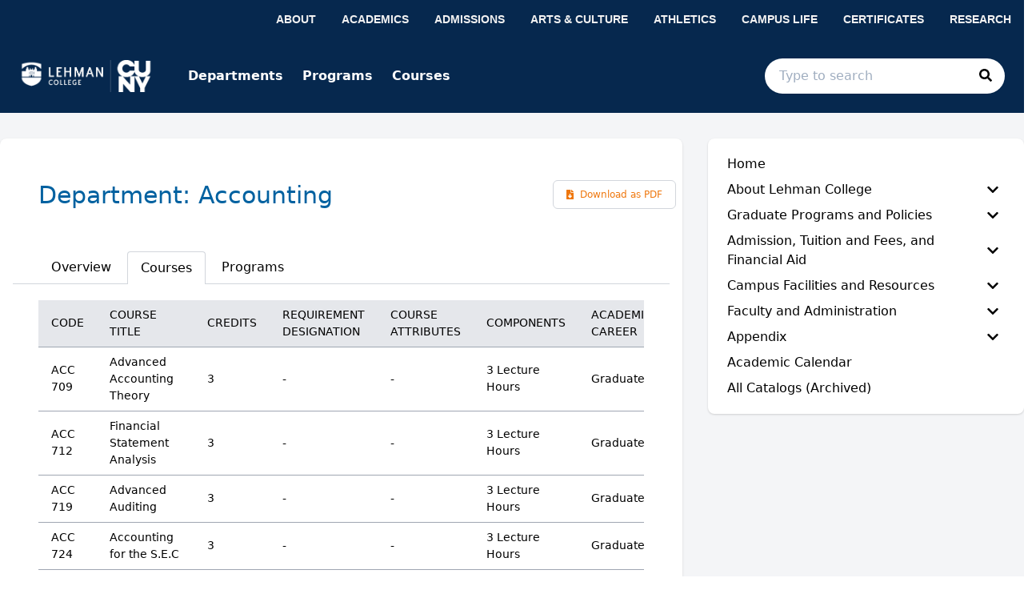

--- FILE ---
content_type: text/html; charset=utf-8
request_url: https://lehman-graduate.catalog.cuny.edu/departments/ACC-LEH/courses
body_size: 76568
content:
<!doctype html>
<html data-n-head-ssr lang="en" data-n-head="%7B%22lang%22:%7B%22ssr%22:%22en%22%7D%7D">
  <head >
    <meta data-n-head="ssr" data-hid="sentry-trace" name="sentry-trace" content="69766c451c164d52a82ce84b4caf840c-b065fdfe2a0d4fbf-0"><meta data-n-head="ssr" data-hid="sentry-baggage" name="baggage" content="sentry-environment=production,sentry-release=2026-01-14T06%3A03%3A22.689Z,sentry-public_key=2f7d13d4b85f19d86e3680b5c8eb49ec,sentry-trace_id=69766c451c164d52a82ce84b4caf840c,sentry-sample_rate=0.01,sentry-transaction=GET%20%2Fdepartments%2FACC-LEH%2Fcourses,sentry-sampled=false"><meta data-n-head="ssr" data-hid="charset" charset="utf-8"><meta data-n-head="ssr" data-hid="viewport" name="viewport" content="width=device-width, initial-scale=1"><meta data-n-head="ssr" data-hid="mobile-web-app-capable" name="mobile-web-app-capable" content="yes"><meta data-n-head="ssr" data-hid="apple-mobile-web-app-title" name="apple-mobile-web-app-title" content="Catalog"><meta data-n-head="ssr" name="author" content="Lehman College Catalog"><meta data-n-head="ssr" name="viewport" content="width=device-width, initial-scale=1"><meta data-n-head="ssr" data-hid="og:title" name="og:title" content="Lehman College Catalog"><meta data-n-head="ssr" data-hid="og:site_name" name="og:site_name" content="Lehman College Catalog"><meta data-n-head="ssr" data-hid="og:url" name="og:url" content="leh01-catalog.coursedog.com"><meta data-n-head="ssr" data-hid="og:description" name="og:description" content=""><meta data-n-head="ssr" data-hid="og:type" name="og:type" content="website"><meta data-n-head="ssr" data-hid="og:image" name="og:image" content="https://coursedog-images-public.s3.us-east-2.amazonaws.com/leh01-dev/LEH01_Favicon.png"><meta data-n-head="ssr" data-hid="description" name="description" content="Accounting Department | Lehman College Catalog"><title>Accounting Department | Lehman College Catalog</title><link data-n-head="ssr" rel="sitemap" type="application/xml" href="/sitemap.xml" title="Sitemap"><link data-n-head="ssr" rel="manifest" href="https://static.catalog.prod.coursedog.com/0ccb22b/manifest.e7b38202.json" data-hid="manifest"><link data-n-head="ssr" rel="icon" type="image/x-icon" href="https://coursedog-images-public.s3.us-east-2.amazonaws.com/leh01-dev/LEH01_Favicon.png"><script data-n-head="ssr" data-hid="newRelic" type="text/javascript" charset="utf-8">;window.NREUM||(NREUM={});NREUM.init={distributed_tracing:{enabled:true},privacy:{cookies_enabled:false},ajax:{deny_list:["bam.nr-data.net"]}};
window.NREUM||(NREUM={}),__nr_require=function(t,e,n){function r(n){if(!e[n]){var o=e[n]={exports:{}};t[n][0].call(o.exports,function(e){var o=t[n][1][e];return r(o||e)},o,o.exports)}return e[n].exports}if("function"==typeof __nr_require)return __nr_require;for(var o=0;o<n.length;o++)r(n[o]);return r}({1:[function(t,e,n){function r(t){try{s.console&&console.log(t)}catch(e){}}var o,i=t("ee"),a=t(32),s={};try{o=localStorage.getItem("__nr_flags").split(","),console&&"function"==typeof console.log&&(s.console=!0,o.indexOf("dev")!==-1&&(s.dev=!0),o.indexOf("nr_dev")!==-1&&(s.nrDev=!0))}catch(c){}s.nrDev&&i.on("internal-error",function(t){r(t.stack)}),s.dev&&i.on("fn-err",function(t,e,n){r(n.stack)}),s.dev&&(r("NR AGENT IN DEVELOPMENT MODE"),r("flags: "+a(s,function(t,e){return t}).join(", ")))},{}],2:[function(t,e,n){function r(t,e,n,r,s){try{l?l-=1:o(s||new UncaughtException(t,e,n),!0)}catch(f){try{i("ierr",[f,c.now(),!0])}catch(d){}}return"function"==typeof u&&u.apply(this,a(arguments))}function UncaughtException(t,e,n){this.message=t||"Uncaught error with no additional information",this.sourceURL=e,this.line=n}function o(t,e){var n=e?null:c.now();i("err",[t,n])}var i=t("handle"),a=t(33),s=t("ee"),c=t("loader"),f=t("gos"),u=window.onerror,d=!1,p="nr@seenError";if(!c.disabled){var l=0;c.features.err=!0,t(1),window.onerror=r;try{throw new Error}catch(h){"stack"in h&&(t(14),t(13),"addEventListener"in window&&t(7),c.xhrWrappable&&t(15),d=!0)}s.on("fn-start",function(t,e,n){d&&(l+=1)}),s.on("fn-err",function(t,e,n){d&&!n[p]&&(f(n,p,function(){return!0}),this.thrown=!0,o(n))}),s.on("fn-end",function(){d&&!this.thrown&&l>0&&(l-=1)}),s.on("internal-error",function(t){i("ierr",[t,c.now(),!0])})}},{}],3:[function(t,e,n){var r=t("loader");r.disabled||(r.features.ins=!0)},{}],4:[function(t,e,n){function r(){U++,L=g.hash,this[u]=y.now()}function o(){U--,g.hash!==L&&i(0,!0);var t=y.now();this[h]=~~this[h]+t-this[u],this[d]=t}function i(t,e){E.emit("newURL",[""+g,e])}function a(t,e){t.on(e,function(){this[e]=y.now()})}var s="-start",c="-end",f="-body",u="fn"+s,d="fn"+c,p="cb"+s,l="cb"+c,h="jsTime",m="fetch",v="addEventListener",w=window,g=w.location,y=t("loader");if(w[v]&&y.xhrWrappable&&!y.disabled){var x=t(11),b=t(12),E=t(9),R=t(7),O=t(14),T=t(8),S=t(15),P=t(10),M=t("ee"),C=M.get("tracer"),N=t(23);t(17),y.features.spa=!0;var L,U=0;M.on(u,r),b.on(p,r),P.on(p,r),M.on(d,o),b.on(l,o),P.on(l,o),M.buffer([u,d,"xhr-resolved"]),R.buffer([u]),O.buffer(["setTimeout"+c,"clearTimeout"+s,u]),S.buffer([u,"new-xhr","send-xhr"+s]),T.buffer([m+s,m+"-done",m+f+s,m+f+c]),E.buffer(["newURL"]),x.buffer([u]),b.buffer(["propagate",p,l,"executor-err","resolve"+s]),C.buffer([u,"no-"+u]),P.buffer(["new-jsonp","cb-start","jsonp-error","jsonp-end"]),a(T,m+s),a(T,m+"-done"),a(P,"new-jsonp"),a(P,"jsonp-end"),a(P,"cb-start"),E.on("pushState-end",i),E.on("replaceState-end",i),w[v]("hashchange",i,N(!0)),w[v]("load",i,N(!0)),w[v]("popstate",function(){i(0,U>1)},N(!0))}},{}],5:[function(t,e,n){function r(){var t=new PerformanceObserver(function(t,e){var n=t.getEntries();s(v,[n])});try{t.observe({entryTypes:["resource"]})}catch(e){}}function o(t){if(s(v,[window.performance.getEntriesByType(w)]),window.performance["c"+p])try{window.performance[h](m,o,!1)}catch(t){}else try{window.performance[h]("webkit"+m,o,!1)}catch(t){}}function i(t){}if(window.performance&&window.performance.timing&&window.performance.getEntriesByType){var a=t("ee"),s=t("handle"),c=t(14),f=t(13),u=t(6),d=t(23),p="learResourceTimings",l="addEventListener",h="removeEventListener",m="resourcetimingbufferfull",v="bstResource",w="resource",g="-start",y="-end",x="fn"+g,b="fn"+y,E="bstTimer",R="pushState",O=t("loader");if(!O.disabled){O.features.stn=!0,t(9),"addEventListener"in window&&t(7);var T=NREUM.o.EV;a.on(x,function(t,e){var n=t[0];n instanceof T&&(this.bstStart=O.now())}),a.on(b,function(t,e){var n=t[0];n instanceof T&&s("bst",[n,e,this.bstStart,O.now()])}),c.on(x,function(t,e,n){this.bstStart=O.now(),this.bstType=n}),c.on(b,function(t,e){s(E,[e,this.bstStart,O.now(),this.bstType])}),f.on(x,function(){this.bstStart=O.now()}),f.on(b,function(t,e){s(E,[e,this.bstStart,O.now(),"requestAnimationFrame"])}),a.on(R+g,function(t){this.time=O.now(),this.startPath=location.pathname+location.hash}),a.on(R+y,function(t){s("bstHist",[location.pathname+location.hash,this.startPath,this.time])}),u()?(s(v,[window.performance.getEntriesByType("resource")]),r()):l in window.performance&&(window.performance["c"+p]?window.performance[l](m,o,d(!1)):window.performance[l]("webkit"+m,o,d(!1))),document[l]("scroll",i,d(!1)),document[l]("keypress",i,d(!1)),document[l]("click",i,d(!1))}}},{}],6:[function(t,e,n){e.exports=function(){return"PerformanceObserver"in window&&"function"==typeof window.PerformanceObserver}},{}],7:[function(t,e,n){function r(t){for(var e=t;e&&!e.hasOwnProperty(u);)e=Object.getPrototypeOf(e);e&&o(e)}function o(t){s.inPlace(t,[u,d],"-",i)}function i(t,e){return t[1]}var a=t("ee").get("events"),s=t("wrap-function")(a,!0),c=t("gos"),f=XMLHttpRequest,u="addEventListener",d="removeEventListener";e.exports=a,"getPrototypeOf"in Object?(r(document),r(window),r(f.prototype)):f.prototype.hasOwnProperty(u)&&(o(window),o(f.prototype)),a.on(u+"-start",function(t,e){var n=t[1];if(null!==n&&("function"==typeof n||"object"==typeof n)){var r=c(n,"nr@wrapped",function(){function t(){if("function"==typeof n.handleEvent)return n.handleEvent.apply(n,arguments)}var e={object:t,"function":n}[typeof n];return e?s(e,"fn-",null,e.name||"anonymous"):n});this.wrapped=t[1]=r}}),a.on(d+"-start",function(t){t[1]=this.wrapped||t[1]})},{}],8:[function(t,e,n){function r(t,e,n){var r=t[e];"function"==typeof r&&(t[e]=function(){var t=i(arguments),e={};o.emit(n+"before-start",[t],e);var a;e[m]&&e[m].dt&&(a=e[m].dt);var s=r.apply(this,t);return o.emit(n+"start",[t,a],s),s.then(function(t){return o.emit(n+"end",[null,t],s),t},function(t){throw o.emit(n+"end",[t],s),t})})}var o=t("ee").get("fetch"),i=t(33),a=t(32);e.exports=o;var s=window,c="fetch-",f=c+"body-",u=["arrayBuffer","blob","json","text","formData"],d=s.Request,p=s.Response,l=s.fetch,h="prototype",m="nr@context";d&&p&&l&&(a(u,function(t,e){r(d[h],e,f),r(p[h],e,f)}),r(s,"fetch",c),o.on(c+"end",function(t,e){var n=this;if(e){var r=e.headers.get("content-length");null!==r&&(n.rxSize=r),o.emit(c+"done",[null,e],n)}else o.emit(c+"done",[t],n)}))},{}],9:[function(t,e,n){var r=t("ee").get("history"),o=t("wrap-function")(r);e.exports=r;var i=window.history&&window.history.constructor&&window.history.constructor.prototype,a=window.history;i&&i.pushState&&i.replaceState&&(a=i),o.inPlace(a,["pushState","replaceState"],"-")},{}],10:[function(t,e,n){function r(t){function e(){f.emit("jsonp-end",[],l),t.removeEventListener("load",e,c(!1)),t.removeEventListener("error",n,c(!1))}function n(){f.emit("jsonp-error",[],l),f.emit("jsonp-end",[],l),t.removeEventListener("load",e,c(!1)),t.removeEventListener("error",n,c(!1))}var r=t&&"string"==typeof t.nodeName&&"script"===t.nodeName.toLowerCase();if(r){var o="function"==typeof t.addEventListener;if(o){var a=i(t.src);if(a){var d=s(a),p="function"==typeof d.parent[d.key];if(p){var l={};u.inPlace(d.parent,[d.key],"cb-",l),t.addEventListener("load",e,c(!1)),t.addEventListener("error",n,c(!1)),f.emit("new-jsonp",[t.src],l)}}}}}function o(){return"addEventListener"in window}function i(t){var e=t.match(d);return e?e[1]:null}function a(t,e){var n=t.match(l),r=n[1],o=n[3];return o?a(o,e[r]):e[r]}function s(t){var e=t.match(p);return e&&e.length>=3?{key:e[2],parent:a(e[1],window)}:{key:t,parent:window}}var c=t(23),f=t("ee").get("jsonp"),u=t("wrap-function")(f);if(e.exports=f,o()){var d=/[?&](?:callback|cb)=([^&#]+)/,p=/(.*)\.([^.]+)/,l=/^(\w+)(\.|$)(.*)$/,h=["appendChild","insertBefore","replaceChild"];Node&&Node.prototype&&Node.prototype.appendChild?u.inPlace(Node.prototype,h,"dom-"):(u.inPlace(HTMLElement.prototype,h,"dom-"),u.inPlace(HTMLHeadElement.prototype,h,"dom-"),u.inPlace(HTMLBodyElement.prototype,h,"dom-")),f.on("dom-start",function(t){r(t[0])})}},{}],11:[function(t,e,n){var r=t("ee").get("mutation"),o=t("wrap-function")(r),i=NREUM.o.MO;e.exports=r,i&&(window.MutationObserver=function(t){return this instanceof i?new i(o(t,"fn-")):i.apply(this,arguments)},MutationObserver.prototype=i.prototype)},{}],12:[function(t,e,n){function r(t){var e=i.context(),n=s(t,"executor-",e,null,!1),r=new f(n);return i.context(r).getCtx=function(){return e},r}var o=t("wrap-function"),i=t("ee").get("promise"),a=t("ee").getOrSetContext,s=o(i),c=t(32),f=NREUM.o.PR;e.exports=i,f&&(window.Promise=r,["all","race"].forEach(function(t){var e=f[t];f[t]=function(n){function r(t){return function(){i.emit("propagate",[null,!o],a,!1,!1),o=o||!t}}var o=!1;c(n,function(e,n){Promise.resolve(n).then(r("all"===t),r(!1))});var a=e.apply(f,arguments),s=f.resolve(a);return s}}),["resolve","reject"].forEach(function(t){var e=f[t];f[t]=function(t){var n=e.apply(f,arguments);return t!==n&&i.emit("propagate",[t,!0],n,!1,!1),n}}),f.prototype["catch"]=function(t){return this.then(null,t)},f.prototype=Object.create(f.prototype,{constructor:{value:r}}),c(Object.getOwnPropertyNames(f),function(t,e){try{r[e]=f[e]}catch(n){}}),o.wrapInPlace(f.prototype,"then",function(t){return function(){var e=this,n=o.argsToArray.apply(this,arguments),r=a(e);r.promise=e,n[0]=s(n[0],"cb-",r,null,!1),n[1]=s(n[1],"cb-",r,null,!1);var c=t.apply(this,n);return r.nextPromise=c,i.emit("propagate",[e,!0],c,!1,!1),c}}),i.on("executor-start",function(t){t[0]=s(t[0],"resolve-",this,null,!1),t[1]=s(t[1],"resolve-",this,null,!1)}),i.on("executor-err",function(t,e,n){t[1](n)}),i.on("cb-end",function(t,e,n){i.emit("propagate",[n,!0],this.nextPromise,!1,!1)}),i.on("propagate",function(t,e,n){this.getCtx&&!e||(this.getCtx=function(){if(t instanceof Promise)var e=i.context(t);return e&&e.getCtx?e.getCtx():this})}),r.toString=function(){return""+f})},{}],13:[function(t,e,n){var r=t("ee").get("raf"),o=t("wrap-function")(r),i="equestAnimationFrame";e.exports=r,o.inPlace(window,["r"+i,"mozR"+i,"webkitR"+i,"msR"+i],"raf-"),r.on("raf-start",function(t){t[0]=o(t[0],"fn-")})},{}],14:[function(t,e,n){function r(t,e,n){t[0]=a(t[0],"fn-",null,n)}function o(t,e,n){this.method=n,this.timerDuration=isNaN(t[1])?0:+t[1],t[0]=a(t[0],"fn-",this,n)}var i=t("ee").get("timer"),a=t("wrap-function")(i),s="setTimeout",c="setInterval",f="clearTimeout",u="-start",d="-";e.exports=i,a.inPlace(window,[s,"setImmediate"],s+d),a.inPlace(window,[c],c+d),a.inPlace(window,[f,"clearImmediate"],f+d),i.on(c+u,r),i.on(s+u,o)},{}],15:[function(t,e,n){function r(t,e){d.inPlace(e,["onreadystatechange"],"fn-",s)}function o(){var t=this,e=u.context(t);t.readyState>3&&!e.resolved&&(e.resolved=!0,u.emit("xhr-resolved",[],t)),d.inPlace(t,y,"fn-",s)}function i(t){x.push(t),m&&(E?E.then(a):w?w(a):(R=-R,O.data=R))}function a(){for(var t=0;t<x.length;t++)r([],x[t]);x.length&&(x=[])}function s(t,e){return e}function c(t,e){for(var n in t)e[n]=t[n];return e}t(7);var f=t("ee"),u=f.get("xhr"),d=t("wrap-function")(u),p=t(23),l=NREUM.o,h=l.XHR,m=l.MO,v=l.PR,w=l.SI,g="readystatechange",y=["onload","onerror","onabort","onloadstart","onloadend","onprogress","ontimeout"],x=[];e.exports=u;var b=window.XMLHttpRequest=function(t){var e=new h(t);try{u.emit("new-xhr",[e],e),e.addEventListener(g,o,p(!1))}catch(n){try{u.emit("internal-error",[n])}catch(r){}}return e};if(c(h,b),b.prototype=h.prototype,d.inPlace(b.prototype,["open","send"],"-xhr-",s),u.on("send-xhr-start",function(t,e){r(t,e),i(e)}),u.on("open-xhr-start",r),m){var E=v&&v.resolve();if(!w&&!v){var R=1,O=document.createTextNode(R);new m(a).observe(O,{characterData:!0})}}else f.on("fn-end",function(t){t[0]&&t[0].type===g||a()})},{}],16:[function(t,e,n){function r(t){if(!s(t))return null;var e=window.NREUM;if(!e.loader_config)return null;var n=(e.loader_config.accountID||"").toString()||null,r=(e.loader_config.agentID||"").toString()||null,f=(e.loader_config.trustKey||"").toString()||null;if(!n||!r)return null;var h=l.generateSpanId(),m=l.generateTraceId(),v=Date.now(),w={spanId:h,traceId:m,timestamp:v};return(t.sameOrigin||c(t)&&p())&&(w.traceContextParentHeader=o(h,m),w.traceContextStateHeader=i(h,v,n,r,f)),(t.sameOrigin&&!u()||!t.sameOrigin&&c(t)&&d())&&(w.newrelicHeader=a(h,m,v,n,r,f)),w}function o(t,e){return"00-"+e+"-"+t+"-01"}function i(t,e,n,r,o){var i=0,a="",s=1,c="",f="";return o+"@nr="+i+"-"+s+"-"+n+"-"+r+"-"+t+"-"+a+"-"+c+"-"+f+"-"+e}function a(t,e,n,r,o,i){var a="btoa"in window&&"function"==typeof window.btoa;if(!a)return null;var s={v:[0,1],d:{ty:"Browser",ac:r,ap:o,id:t,tr:e,ti:n}};return i&&r!==i&&(s.d.tk=i),btoa(JSON.stringify(s))}function s(t){return f()&&c(t)}function c(t){var e=!1,n={};if("init"in NREUM&&"distributed_tracing"in NREUM.init&&(n=NREUM.init.distributed_tracing),t.sameOrigin)e=!0;else if(n.allowed_origins instanceof Array)for(var r=0;r<n.allowed_origins.length;r++){var o=h(n.allowed_origins[r]);if(t.hostname===o.hostname&&t.protocol===o.protocol&&t.port===o.port){e=!0;break}}return e}function f(){return"init"in NREUM&&"distributed_tracing"in NREUM.init&&!!NREUM.init.distributed_tracing.enabled}function u(){return"init"in NREUM&&"distributed_tracing"in NREUM.init&&!!NREUM.init.distributed_tracing.exclude_newrelic_header}function d(){return"init"in NREUM&&"distributed_tracing"in NREUM.init&&NREUM.init.distributed_tracing.cors_use_newrelic_header!==!1}function p(){return"init"in NREUM&&"distributed_tracing"in NREUM.init&&!!NREUM.init.distributed_tracing.cors_use_tracecontext_headers}var l=t(29),h=t(18);e.exports={generateTracePayload:r,shouldGenerateTrace:s}},{}],17:[function(t,e,n){function r(t){var e=this.params,n=this.metrics;if(!this.ended){this.ended=!0;for(var r=0;r<p;r++)t.removeEventListener(d[r],this.listener,!1);return e.protocol&&"data"===e.protocol?void g("Ajax/DataUrl/Excluded"):void(e.aborted||(n.duration=a.now()-this.startTime,this.loadCaptureCalled||4!==t.readyState?null==e.status&&(e.status=0):i(this,t),n.cbTime=this.cbTime,s("xhr",[e,n,this.startTime,this.endTime,"xhr"],this)))}}function o(t,e){var n=c(e),r=t.params;r.hostname=n.hostname,r.port=n.port,r.protocol=n.protocol,r.host=n.hostname+":"+n.port,r.pathname=n.pathname,t.parsedOrigin=n,t.sameOrigin=n.sameOrigin}function i(t,e){t.params.status=e.status;var n=v(e,t.lastSize);if(n&&(t.metrics.rxSize=n),t.sameOrigin){var r=e.getResponseHeader("X-NewRelic-App-Data");r&&(t.params.cat=r.split(", ").pop())}t.loadCaptureCalled=!0}var a=t("loader");if(a.xhrWrappable&&!a.disabled){var s=t("handle"),c=t(18),f=t(16).generateTracePayload,u=t("ee"),d=["load","error","abort","timeout"],p=d.length,l=t("id"),h=t(24),m=t(22),v=t(19),w=t(23),g=t(25).recordSupportability,y=NREUM.o.REQ,x=window.XMLHttpRequest;a.features.xhr=!0,t(15),t(8),u.on("new-xhr",function(t){var e=this;e.totalCbs=0,e.called=0,e.cbTime=0,e.end=r,e.ended=!1,e.xhrGuids={},e.lastSize=null,e.loadCaptureCalled=!1,e.params=this.params||{},e.metrics=this.metrics||{},t.addEventListener("load",function(n){i(e,t)},w(!1)),h&&(h>34||h<10)||t.addEventListener("progress",function(t){e.lastSize=t.loaded},w(!1))}),u.on("open-xhr-start",function(t){this.params={method:t[0]},o(this,t[1]),this.metrics={}}),u.on("open-xhr-end",function(t,e){"loader_config"in NREUM&&"xpid"in NREUM.loader_config&&this.sameOrigin&&e.setRequestHeader("X-NewRelic-ID",NREUM.loader_config.xpid);var n=f(this.parsedOrigin);if(n){var r=!1;n.newrelicHeader&&(e.setRequestHeader("newrelic",n.newrelicHeader),r=!0),n.traceContextParentHeader&&(e.setRequestHeader("traceparent",n.traceContextParentHeader),n.traceContextStateHeader&&e.setRequestHeader("tracestate",n.traceContextStateHeader),r=!0),r&&(this.dt=n)}}),u.on("send-xhr-start",function(t,e){var n=this.metrics,r=t[0],o=this;if(n&&r){var i=m(r);i&&(n.txSize=i)}this.startTime=a.now(),this.listener=function(t){try{"abort"!==t.type||o.loadCaptureCalled||(o.params.aborted=!0),("load"!==t.type||o.called===o.totalCbs&&(o.onloadCalled||"function"!=typeof e.onload))&&o.end(e)}catch(n){try{u.emit("internal-error",[n])}catch(r){}}};for(var s=0;s<p;s++)e.addEventListener(d[s],this.listener,w(!1))}),u.on("xhr-cb-time",function(t,e,n){this.cbTime+=t,e?this.onloadCalled=!0:this.called+=1,this.called!==this.totalCbs||!this.onloadCalled&&"function"==typeof n.onload||this.end(n)}),u.on("xhr-load-added",function(t,e){var n=""+l(t)+!!e;this.xhrGuids&&!this.xhrGuids[n]&&(this.xhrGuids[n]=!0,this.totalCbs+=1)}),u.on("xhr-load-removed",function(t,e){var n=""+l(t)+!!e;this.xhrGuids&&this.xhrGuids[n]&&(delete this.xhrGuids[n],this.totalCbs-=1)}),u.on("xhr-resolved",function(){this.endTime=a.now()}),u.on("addEventListener-end",function(t,e){e instanceof x&&"load"===t[0]&&u.emit("xhr-load-added",[t[1],t[2]],e)}),u.on("removeEventListener-end",function(t,e){e instanceof x&&"load"===t[0]&&u.emit("xhr-load-removed",[t[1],t[2]],e)}),u.on("fn-start",function(t,e,n){e instanceof x&&("onload"===n&&(this.onload=!0),("load"===(t[0]&&t[0].type)||this.onload)&&(this.xhrCbStart=a.now()))}),u.on("fn-end",function(t,e){this.xhrCbStart&&u.emit("xhr-cb-time",[a.now()-this.xhrCbStart,this.onload,e],e)}),u.on("fetch-before-start",function(t){function e(t,e){var n=!1;return e.newrelicHeader&&(t.set("newrelic",e.newrelicHeader),n=!0),e.traceContextParentHeader&&(t.set("traceparent",e.traceContextParentHeader),e.traceContextStateHeader&&t.set("tracestate",e.traceContextStateHeader),n=!0),n}var n,r=t[1]||{};"string"==typeof t[0]?n=t[0]:t[0]&&t[0].url?n=t[0].url:window.URL&&t[0]&&t[0]instanceof URL&&(n=t[0].href),n&&(this.parsedOrigin=c(n),this.sameOrigin=this.parsedOrigin.sameOrigin);var o=f(this.parsedOrigin);if(o&&(o.newrelicHeader||o.traceContextParentHeader))if("string"==typeof t[0]||window.URL&&t[0]&&t[0]instanceof URL){var i={};for(var a in r)i[a]=r[a];i.headers=new Headers(r.headers||{}),e(i.headers,o)&&(this.dt=o),t.length>1?t[1]=i:t.push(i)}else t[0]&&t[0].headers&&e(t[0].headers,o)&&(this.dt=o)}),u.on("fetch-start",function(t,e){this.params={},this.metrics={},this.startTime=a.now(),this.dt=e,t.length>=1&&(this.target=t[0]),t.length>=2&&(this.opts=t[1]);var n,r=this.opts||{},i=this.target;if("string"==typeof i?n=i:"object"==typeof i&&i instanceof y?n=i.url:window.URL&&"object"==typeof i&&i instanceof URL&&(n=i.href),o(this,n),"data"!==this.params.protocol){var s=(""+(i&&i instanceof y&&i.method||r.method||"GET")).toUpperCase();this.params.method=s,this.txSize=m(r.body)||0}}),u.on("fetch-done",function(t,e){if(this.endTime=a.now(),this.params||(this.params={}),"data"===this.params.protocol)return void g("Ajax/DataUrl/Excluded");this.params.status=e?e.status:0;var n;"string"==typeof this.rxSize&&this.rxSize.length>0&&(n=+this.rxSize);var r={txSize:this.txSize,rxSize:n,duration:a.now()-this.startTime};s("xhr",[this.params,r,this.startTime,this.endTime,"fetch"],this)})}},{}],18:[function(t,e,n){var r={};e.exports=function(t){if(t in r)return r[t];if(0===(t||"").indexOf("data:"))return{protocol:"data"};var e=document.createElement("a"),n=window.location,o={};e.href=t,o.port=e.port;var i=e.href.split("://");!o.port&&i[1]&&(o.port=i[1].split("/")[0].split("@").pop().split(":")[1]),o.port&&"0"!==o.port||(o.port="https"===i[0]?"443":"80"),o.hostname=e.hostname||n.hostname,o.pathname=e.pathname,o.protocol=i[0],"/"!==o.pathname.charAt(0)&&(o.pathname="/"+o.pathname);var a=!e.protocol||":"===e.protocol||e.protocol===n.protocol,s=e.hostname===document.domain&&e.port===n.port;return o.sameOrigin=a&&(!e.hostname||s),"/"===o.pathname&&(r[t]=o),o}},{}],19:[function(t,e,n){function r(t,e){var n=t.responseType;return"json"===n&&null!==e?e:"arraybuffer"===n||"blob"===n||"json"===n?o(t.response):"text"===n||""===n||void 0===n?o(t.responseText):void 0}var o=t(22);e.exports=r},{}],20:[function(t,e,n){function r(){}function o(t,e,n,r){return function(){return u.recordSupportability("API/"+e+"/called"),i(t+e,[f.now()].concat(s(arguments)),n?null:this,r),n?void 0:this}}var i=t("handle"),a=t(32),s=t(33),c=t("ee").get("tracer"),f=t("loader"),u=t(25),d=NREUM;"undefined"==typeof window.newrelic&&(newrelic=d);var p=["setPageViewName","setCustomAttribute","setErrorHandler","finished","addToTrace","inlineHit","addRelease"],l="api-",h=l+"ixn-";a(p,function(t,e){d[e]=o(l,e,!0,"api")}),d.addPageAction=o(l,"addPageAction",!0),d.setCurrentRouteName=o(l,"routeName",!0),e.exports=newrelic,d.interaction=function(){return(new r).get()};var m=r.prototype={createTracer:function(t,e){var n={},r=this,o="function"==typeof e;return i(h+"tracer",[f.now(),t,n],r),function(){if(c.emit((o?"":"no-")+"fn-start",[f.now(),r,o],n),o)try{return e.apply(this,arguments)}catch(t){throw c.emit("fn-err",[arguments,this,t],n),t}finally{c.emit("fn-end",[f.now()],n)}}}};a("actionText,setName,setAttribute,save,ignore,onEnd,getContext,end,get".split(","),function(t,e){m[e]=o(h,e)}),newrelic.noticeError=function(t,e){"string"==typeof t&&(t=new Error(t)),u.recordSupportability("API/noticeError/called"),i("err",[t,f.now(),!1,e])}},{}],21:[function(t,e,n){function r(t){if(NREUM.init){for(var e=NREUM.init,n=t.split("."),r=0;r<n.length-1;r++)if(e=e[n[r]],"object"!=typeof e)return;return e=e[n[n.length-1]]}}e.exports={getConfiguration:r}},{}],22:[function(t,e,n){e.exports=function(t){if("string"==typeof t&&t.length)return t.length;if("object"==typeof t){if("undefined"!=typeof ArrayBuffer&&t instanceof ArrayBuffer&&t.byteLength)return t.byteLength;if("undefined"!=typeof Blob&&t instanceof Blob&&t.size)return t.size;if(!("undefined"!=typeof FormData&&t instanceof FormData))try{return JSON.stringify(t).length}catch(e){return}}}},{}],23:[function(t,e,n){var r=!1;try{var o=Object.defineProperty({},"passive",{get:function(){r=!0}});window.addEventListener("testPassive",null,o),window.removeEventListener("testPassive",null,o)}catch(i){}e.exports=function(t){return r?{passive:!0,capture:!!t}:!!t}},{}],24:[function(t,e,n){var r=0,o=navigator.userAgent.match(/Firefox[\/\s](\d+\.\d+)/);o&&(r=+o[1]),e.exports=r},{}],25:[function(t,e,n){function r(t,e){var n=[a,t,{name:t},e];return i("storeMetric",n,null,"api"),n}function o(t,e){var n=[s,t,{name:t},e];return i("storeEventMetrics",n,null,"api"),n}var i=t("handle"),a="sm",s="cm";e.exports={constants:{SUPPORTABILITY_METRIC:a,CUSTOM_METRIC:s},recordSupportability:r,recordCustom:o}},{}],26:[function(t,e,n){function r(){return s.exists&&performance.now?Math.round(performance.now()):(i=Math.max((new Date).getTime(),i))-a}function o(){return i}var i=(new Date).getTime(),a=i,s=t(34);e.exports=r,e.exports.offset=a,e.exports.getLastTimestamp=o},{}],27:[function(t,e,n){function r(t){return!(!t||!t.protocol||"file:"===t.protocol)}e.exports=r},{}],28:[function(t,e,n){function r(t,e){var n=t.getEntries();n.forEach(function(t){"first-paint"===t.name?l("timing",["fp",Math.floor(t.startTime)]):"first-contentful-paint"===t.name&&l("timing",["fcp",Math.floor(t.startTime)])})}function o(t,e){var n=t.getEntries();if(n.length>0){var r=n[n.length-1];if(f&&f<r.startTime)return;var o=[r],i=a({});i&&o.push(i),l("lcp",o)}}function i(t){t.getEntries().forEach(function(t){t.hadRecentInput||l("cls",[t])})}function a(t){var e=navigator.connection||navigator.mozConnection||navigator.webkitConnection;if(e)return e.type&&(t["net-type"]=e.type),e.effectiveType&&(t["net-etype"]=e.effectiveType),e.rtt&&(t["net-rtt"]=e.rtt),e.downlink&&(t["net-dlink"]=e.downlink),t}function s(t){if(t instanceof w&&!y){var e=Math.round(t.timeStamp),n={type:t.type};a(n),e<=h.now()?n.fid=h.now()-e:e>h.offset&&e<=Date.now()?(e-=h.offset,n.fid=h.now()-e):e=h.now(),y=!0,l("timing",["fi",e,n])}}function c(t){"hidden"===t&&(f=h.now(),l("pageHide",[f]))}if(!("init"in NREUM&&"page_view_timing"in NREUM.init&&"enabled"in NREUM.init.page_view_timing&&NREUM.init.page_view_timing.enabled===!1)){var f,u,d,p,l=t("handle"),h=t("loader"),m=t(31),v=t(23),w=NREUM.o.EV;if("PerformanceObserver"in window&&"function"==typeof window.PerformanceObserver){u=new PerformanceObserver(r);try{u.observe({entryTypes:["paint"]})}catch(g){}d=new PerformanceObserver(o);try{d.observe({entryTypes:["largest-contentful-paint"]})}catch(g){}p=new PerformanceObserver(i);try{p.observe({type:"layout-shift",buffered:!0})}catch(g){}}if("addEventListener"in document){var y=!1,x=["click","keydown","mousedown","pointerdown","touchstart"];x.forEach(function(t){document.addEventListener(t,s,v(!1))})}m(c)}},{}],29:[function(t,e,n){function r(){function t(){return e?15&e[n++]:16*Math.random()|0}var e=null,n=0,r=window.crypto||window.msCrypto;r&&r.getRandomValues&&(e=r.getRandomValues(new Uint8Array(31)));for(var o,i="xxxxxxxx-xxxx-4xxx-yxxx-xxxxxxxxxxxx",a="",s=0;s<i.length;s++)o=i[s],"x"===o?a+=t().toString(16):"y"===o?(o=3&t()|8,a+=o.toString(16)):a+=o;return a}function o(){return a(16)}function i(){return a(32)}function a(t){function e(){return n?15&n[r++]:16*Math.random()|0}var n=null,r=0,o=window.crypto||window.msCrypto;o&&o.getRandomValues&&Uint8Array&&(n=o.getRandomValues(new Uint8Array(31)));for(var i=[],a=0;a<t;a++)i.push(e().toString(16));return i.join("")}e.exports={generateUuid:r,generateSpanId:o,generateTraceId:i}},{}],30:[function(t,e,n){function r(t,e){if(!o)return!1;if(t!==o)return!1;if(!e)return!0;if(!i)return!1;for(var n=i.split("."),r=e.split("."),a=0;a<r.length;a++)if(r[a]!==n[a])return!1;return!0}var o=null,i=null,a=/Version\/(\S+)\s+Safari/;if(navigator.userAgent){var s=navigator.userAgent,c=s.match(a);c&&s.indexOf("Chrome")===-1&&s.indexOf("Chromium")===-1&&(o="Safari",i=c[1])}e.exports={agent:o,version:i,match:r}},{}],31:[function(t,e,n){function r(t){function e(){t(s&&document[s]?document[s]:document[i]?"hidden":"visible")}"addEventListener"in document&&a&&document.addEventListener(a,e,o(!1))}var o=t(23);e.exports=r;var i,a,s;"undefined"!=typeof document.hidden?(i="hidden",a="visibilitychange",s="visibilityState"):"undefined"!=typeof document.msHidden?(i="msHidden",a="msvisibilitychange"):"undefined"!=typeof document.webkitHidden&&(i="webkitHidden",a="webkitvisibilitychange",s="webkitVisibilityState")},{}],32:[function(t,e,n){function r(t,e){var n=[],r="",i=0;for(r in t)o.call(t,r)&&(n[i]=e(r,t[r]),i+=1);return n}var o=Object.prototype.hasOwnProperty;e.exports=r},{}],33:[function(t,e,n){function r(t,e,n){e||(e=0),"undefined"==typeof n&&(n=t?t.length:0);for(var r=-1,o=n-e||0,i=Array(o<0?0:o);++r<o;)i[r]=t[e+r];return i}e.exports=r},{}],34:[function(t,e,n){e.exports={exists:"undefined"!=typeof window.performance&&window.performance.timing&&"undefined"!=typeof window.performance.timing.navigationStart}},{}],ee:[function(t,e,n){function r(){}function o(t){function e(t){return t&&t instanceof r?t:t?f(t,c,a):a()}function n(n,r,o,i,a){if(a!==!1&&(a=!0),!l.aborted||i){t&&a&&t(n,r,o);for(var s=e(o),c=m(n),f=c.length,u=0;u<f;u++)c[u].apply(s,r);var p=d[y[n]];return p&&p.push([x,n,r,s]),s}}function i(t,e){g[t]=m(t).concat(e)}function h(t,e){var n=g[t];if(n)for(var r=0;r<n.length;r++)n[r]===e&&n.splice(r,1)}function m(t){return g[t]||[]}function v(t){return p[t]=p[t]||o(n)}function w(t,e){l.aborted||u(t,function(t,n){e=e||"feature",y[n]=e,e in d||(d[e]=[])})}var g={},y={},x={on:i,addEventListener:i,removeEventListener:h,emit:n,get:v,listeners:m,context:e,buffer:w,abort:s,aborted:!1};return x}function i(t){return f(t,c,a)}function a(){return new r}function s(){(d.api||d.feature)&&(l.aborted=!0,d=l.backlog={})}var c="nr@context",f=t("gos"),u=t(32),d={},p={},l=e.exports=o();e.exports.getOrSetContext=i,l.backlog=d},{}],gos:[function(t,e,n){function r(t,e,n){if(o.call(t,e))return t[e];var r=n();if(Object.defineProperty&&Object.keys)try{return Object.defineProperty(t,e,{value:r,writable:!0,enumerable:!1}),r}catch(i){}return t[e]=r,r}var o=Object.prototype.hasOwnProperty;e.exports=r},{}],handle:[function(t,e,n){function r(t,e,n,r){o.buffer([t],r),o.emit(t,e,n)}var o=t("ee").get("handle");e.exports=r,r.ee=o},{}],id:[function(t,e,n){function r(t){var e=typeof t;return!t||"object"!==e&&"function"!==e?-1:t===window?0:a(t,i,function(){return o++})}var o=1,i="nr@id",a=t("gos");e.exports=r},{}],loader:[function(t,e,n){function r(){if(!S++){var t=T.info=NREUM.info,e=v.getElementsByTagName("script")[0];if(setTimeout(f.abort,3e4),!(t&&t.licenseKey&&t.applicationID&&e))return f.abort();c(R,function(e,n){t[e]||(t[e]=n)});var n=a();s("mark",["onload",n+T.offset],null,"api"),s("timing",["load",n]);var r=v.createElement("script");0===t.agent.indexOf("http://")||0===t.agent.indexOf("https://")?r.src=t.agent:r.src=h+"://"+t.agent,e.parentNode.insertBefore(r,e)}}function o(){"complete"===v.readyState&&i()}function i(){s("mark",["domContent",a()+T.offset],null,"api")}var a=t(26),s=t("handle"),c=t(32),f=t("ee"),u=t(30),d=t(27),p=t(21),l=t(23),h=p.getConfiguration("ssl")===!1?"http":"https",m=window,v=m.document,w="addEventListener",g="attachEvent",y=m.XMLHttpRequest,x=y&&y.prototype,b=!d(m.location);NREUM.o={ST:setTimeout,SI:m.setImmediate,CT:clearTimeout,XHR:y,REQ:m.Request,EV:m.Event,PR:m.Promise,MO:m.MutationObserver};var E=""+location,R={beacon:"bam.nr-data.net",errorBeacon:"bam.nr-data.net",agent:"js-agent.newrelic.com/nr-spa-1215.min.js"},O=y&&x&&x[w]&&!/CriOS/.test(navigator.userAgent),T=e.exports={offset:a.getLastTimestamp(),now:a,origin:E,features:{},xhrWrappable:O,userAgent:u,disabled:b};if(!b){t(20),t(28),v[w]?(v[w]("DOMContentLoaded",i,l(!1)),m[w]("load",r,l(!1))):(v[g]("onreadystatechange",o),m[g]("onload",r)),s("mark",["firstbyte",a.getLastTimestamp()],null,"api");var S=0}},{}],"wrap-function":[function(t,e,n){function r(t,e){function n(e,n,r,c,f){function nrWrapper(){var i,a,u,p;try{a=this,i=d(arguments),u="function"==typeof r?r(i,a):r||{}}catch(l){o([l,"",[i,a,c],u],t)}s(n+"start",[i,a,c],u,f);try{return p=e.apply(a,i)}catch(h){throw s(n+"err",[i,a,h],u,f),h}finally{s(n+"end",[i,a,p],u,f)}}return a(e)?e:(n||(n=""),nrWrapper[p]=e,i(e,nrWrapper,t),nrWrapper)}function r(t,e,r,o,i){r||(r="");var s,c,f,u="-"===r.charAt(0);for(f=0;f<e.length;f++)c=e[f],s=t[c],a(s)||(t[c]=n(s,u?c+r:r,o,c,i))}function s(n,r,i,a){if(!h||e){var s=h;h=!0;try{t.emit(n,r,i,e,a)}catch(c){o([c,n,r,i],t)}h=s}}return t||(t=u),n.inPlace=r,n.flag=p,n}function o(t,e){e||(e=u);try{e.emit("internal-error",t)}catch(n){}}function i(t,e,n){if(Object.defineProperty&&Object.keys)try{var r=Object.keys(t);return r.forEach(function(n){Object.defineProperty(e,n,{get:function(){return t[n]},set:function(e){return t[n]=e,e}})}),e}catch(i){o([i],n)}for(var a in t)l.call(t,a)&&(e[a]=t[a]);return e}function a(t){return!(t&&t instanceof Function&&t.apply&&!t[p])}function s(t,e){var n=e(t);return n[p]=t,i(t,n,u),n}function c(t,e,n){var r=t[e];t[e]=s(r,n)}function f(){for(var t=arguments.length,e=new Array(t),n=0;n<t;++n)e[n]=arguments[n];return e}var u=t("ee"),d=t(33),p="nr@original",l=Object.prototype.hasOwnProperty,h=!1;e.exports=r,e.exports.wrapFunction=s,e.exports.wrapInPlace=c,e.exports.argsToArray=f},{}]},{},["loader",2,17,5,3,4]);
;NREUM.loader_config={accountID:"3462606",trustKey:"3462606",agentID:"1298193956",licenseKey:"NRJS-3b34f5fe10831ff33af",applicationID:"1298193956"}
;NREUM.info={beacon:"bam.nr-data.net",errorBeacon:"bam.nr-data.net",licenseKey:"NRJS-3b34f5fe10831ff33af",applicationID:"1298193956",sa:1}</script><link rel="preload" href="https://static.catalog.prod.coursedog.com/0ccb22b/37b8e76.js" as="script"><link rel="preload" href="https://static.catalog.prod.coursedog.com/0ccb22b/42.2e10403c65b0b0b766f7.js" as="script"><link rel="preload" href="https://static.catalog.prod.coursedog.com/0ccb22b/59.11260be5783ed0ca2352.js" as="script"><link rel="preload" href="https://static.catalog.prod.coursedog.com/0ccb22b/41.1af5bd3b90d4e10ae022.js" as="script"><link rel="preload" href="https://static.catalog.prod.coursedog.com/0ccb22b/46.63d58b8965d8b92e6274.js" as="script"><style data-vue-ssr-id="15ba7704:0 56e94d36:0 2f54cfc0:0 1515d950:0 28e218f8:0 c81e33c4:0 b2e11be0:0 5f597fdb:0 3cc93ecf:0 51827236:0 7a367b5c:0 2ed4ac2d:0 5350efac:0 189d8970:0 2b35401e:0 2c70189e:0 398cdecc:0">/**
 * This injects Tailwind's base styles, which is a combination of
 * Normalize.css and some additional base styles.
 *
 * You can see the styles here:
 * https://github.com/tailwindcss/tailwindcss/blob/master/css/preflight.css
 *
 * If using `postcss-import`, use this import instead:
 *
 * @import "tailwindcss/preflight";
 */

/*! normalize.css v8.0.1 | MIT License | github.com/necolas/normalize.css */

/* Document
   ========================================================================== */

/**
 * 1. Correct the line height in all browsers.
 * 2. Prevent adjustments of font size after orientation changes in iOS.
 */

html {
  line-height: 1.15; /* 1 */
  -webkit-text-size-adjust: 100%; /* 2 */
}

/* Sections
   ========================================================================== */

/**
 * Remove the margin in all browsers.
 */

body {
  margin: 0;
}

/**
 * Render the `main` element consistently in IE.
 */

main {
  display: block;
}

/**
 * Correct the font size and margin on `h1` elements within `section` and
 * `article` contexts in Chrome, Firefox, and Safari.
 */

h1 {
  font-size: 2em;
  margin: 0.67em 0;
}

/* Grouping content
   ========================================================================== */

/**
 * 1. Add the correct box sizing in Firefox.
 * 2. Show the overflow in Edge and IE.
 */

hr {
  box-sizing: content-box; /* 1 */
  height: 0; /* 1 */
  overflow: visible; /* 2 */
}

/**
 * 1. Correct the inheritance and scaling of font size in all browsers.
 * 2. Correct the odd `em` font sizing in all browsers.
 */

pre {
  font-family: monospace, monospace; /* 1 */
  font-size: 1em; /* 2 */
}

/* Text-level semantics
   ========================================================================== */

/**
 * Remove the gray background on active links in IE 10.
 */

a {
  background-color: transparent;
}

/**
 * 1. Remove the bottom border in Chrome 57-
 * 2. Add the correct text decoration in Chrome, Edge, IE, Opera, and Safari.
 */

abbr[title] {
  border-bottom: none; /* 1 */
  text-decoration: underline; /* 2 */
  -webkit-text-decoration: underline dotted;
          text-decoration: underline dotted; /* 2 */
}

/**
 * Add the correct font weight in Chrome, Edge, and Safari.
 */

b,
strong {
  font-weight: bolder;
}

/**
 * 1. Correct the inheritance and scaling of font size in all browsers.
 * 2. Correct the odd `em` font sizing in all browsers.
 */

code,
kbd,
samp {
  font-family: monospace, monospace; /* 1 */
  font-size: 1em; /* 2 */
}

/**
 * Add the correct font size in all browsers.
 */

small {
  font-size: 80%;
}

/**
 * Prevent `sub` and `sup` elements from affecting the line height in
 * all browsers.
 */

sub,
sup {
  font-size: 75%;
  line-height: 0;
  position: relative;
  vertical-align: baseline;
}

sub {
  bottom: -0.25em;
}

sup {
  top: -0.5em;
}

/* Embedded content
   ========================================================================== */

/**
 * Remove the border on images inside links in IE 10.
 */

img {
  border-style: none;
}

/* Forms
   ========================================================================== */

/**
 * 1. Change the font styles in all browsers.
 * 2. Remove the margin in Firefox and Safari.
 */

button,
input,
optgroup,
select,
textarea {
  font-family: inherit; /* 1 */
  font-size: 100%; /* 1 */
  line-height: 1.15; /* 1 */
  margin: 0; /* 2 */
}

/**
 * Show the overflow in IE.
 * 1. Show the overflow in Edge.
 */

button,
input { /* 1 */
  overflow: visible;
}

/**
 * Remove the inheritance of text transform in Edge, Firefox, and IE.
 * 1. Remove the inheritance of text transform in Firefox.
 */

button,
select { /* 1 */
  text-transform: none;
}

/**
 * Correct the inability to style clickable types in iOS and Safari.
 */

button,
[type="button"],
[type="submit"] {
  -webkit-appearance: button;
}

/**
 * Remove the inner border and padding in Firefox.
 */

button::-moz-focus-inner,
[type="button"]::-moz-focus-inner,
[type="submit"]::-moz-focus-inner {
  border-style: none;
  padding: 0;
}

/**
 * Restore the focus styles unset by the previous rule.
 */

button:-moz-focusring,
[type="button"]:-moz-focusring,
[type="submit"]:-moz-focusring {
  outline: 1px dotted ButtonText;
}

/**
 * Correct the padding in Firefox.
 */

fieldset {
  padding: 0.35em 0.75em 0.625em;
}

/**
 * 1. Correct the text wrapping in Edge and IE.
 * 2. Correct the color inheritance from `fieldset` elements in IE.
 * 3. Remove the padding so developers are not caught out when they zero out
 *    `fieldset` elements in all browsers.
 */

legend {
  box-sizing: border-box; /* 1 */
  color: inherit; /* 2 */
  display: table; /* 1 */
  max-width: 100%; /* 1 */
  padding: 0; /* 3 */
  white-space: normal; /* 1 */
}

/**
 * Add the correct vertical alignment in Chrome, Firefox, and Opera.
 */

progress {
  vertical-align: baseline;
}

/**
 * Remove the default vertical scrollbar in IE 10+.
 */

textarea {
  overflow: auto;
}

/**
 * 1. Add the correct box sizing in IE 10.
 * 2. Remove the padding in IE 10.
 */

[type="checkbox"],
[type="radio"] {
  box-sizing: border-box; /* 1 */
  padding: 0; /* 2 */
}

/**
 * Correct the cursor style of increment and decrement buttons in Chrome.
 */

[type="number"]::-webkit-inner-spin-button,
[type="number"]::-webkit-outer-spin-button {
  height: auto;
}

/**
 * 1. Correct the odd appearance in Chrome and Safari.
 * 2. Correct the outline style in Safari.
 */

[type="search"] {
  -webkit-appearance: textfield; /* 1 */
  outline-offset: -2px; /* 2 */
}

/**
 * Remove the inner padding in Chrome and Safari on macOS.
 */

[type="search"]::-webkit-search-decoration {
  -webkit-appearance: none;
}

/**
 * 1. Correct the inability to style clickable types in iOS and Safari.
 * 2. Change font properties to `inherit` in Safari.
 */

/* Interactive
   ========================================================================== */

/*
 * Add the correct display in Edge, IE 10+, and Firefox.
 */

details {
  display: block;
}

/*
 * Add the correct display in all browsers.
 */

summary {
  display: list-item;
}

/* Misc
   ========================================================================== */

/**
 * Add the correct display in IE 10+.
 */

template {
  display: none;
}

/**
 * Add the correct display in IE 10.
 */

[hidden] {
  display: none;
}

/**
 * Manually forked from SUIT CSS Base: https://github.com/suitcss/base
 * A thin layer on top of normalize.css that provides a starting point more
 * suitable for web applications.
 */

/**
 * Removes the default spacing and border for appropriate elements.
 */

blockquote,
dl,
dd,
h1,
h2,
h3,
h4,
h5,
h6,
hr,
figure,
p,
pre {
  margin: 0;
}

button {
  background-color: transparent;
  background-image: none;
}

/**
 * Work around a Firefox/IE bug where the transparent `button` background
 * results in a loss of the default `button` focus styles.
 */

button:focus {
  outline: 1px dotted;
  outline: 5px auto -webkit-focus-ring-color;
}

fieldset {
  margin: 0;
  padding: 0;
}

ol,
ul {
  list-style: none;
  margin: 0;
  padding: 0;
}

/**
 * Tailwind custom reset styles
 */

/**
 * 1. Use the user's configured `sans` font-family (with Tailwind's default
 *    sans-serif font stack as a fallback) as a sane default.
 * 2. Use Tailwind's default "normal" line-height so the user isn't forced
 *    to override it to ensure consistency even when using the default theme.
 */

html {
  font-family: Inter, system-ui, -apple-system, BlinkMacSystemFont, "Segoe UI", Roboto, "Helvetica Neue", Arial, "Noto Sans", sans-serif, "Apple Color Emoji", "Segoe UI Emoji", "Segoe UI Symbol", "Noto Color Emoji"; /* 1 */
  line-height: 1.5; /* 2 */
}

/**
 * 1. Prevent padding and border from affecting element width.
 *
 *    We used to set this in the html element and inherit from
 *    the parent element for everything else. This caused issues
 *    in shadow-dom-enhanced elements like <details> where the content
 *    is wrapped by a div with box-sizing set to `content-box`.
 *
 *    https://github.com/mozdevs/cssremedy/issues/4
 *
 *
 * 2. Allow adding a border to an element by just adding a border-width.
 *
 *    By default, the way the browser specifies that an element should have no
 *    border is by setting it's border-style to `none` in the user-agent
 *    stylesheet.
 *
 *    In order to easily add borders to elements by just setting the `border-width`
 *    property, we change the default border-style for all elements to `solid`, and
 *    use border-width to hide them instead. This way our `border` utilities only
 *    need to set the `border-width` property instead of the entire `border`
 *    shorthand, making our border utilities much more straightforward to compose.
 *
 *    https://github.com/tailwindcss/tailwindcss/pull/116
 */

*,
::before,
::after {
  box-sizing: border-box; /* 1 */
  border-width: 0; /* 2 */
  border-style: solid; /* 2 */
  border-color: #d2d6dc; /* 2 */
}

/*
 * Ensure horizontal rules are visible by default
 */

hr {
  border-top-width: 1px;
}

/**
 * Undo the `border-style: none` reset that Normalize applies to images so that
 * our `border-{width}` utilities have the expected effect.
 *
 * The Normalize reset is unnecessary for us since we default the border-width
 * to 0 on all elements.
 *
 * https://github.com/tailwindcss/tailwindcss/issues/362
 */

img {
  border-style: solid;
}

textarea {
  resize: vertical;
}

input::-webkit-input-placeholder,
textarea::-webkit-input-placeholder {
  color: #a0aec0;
}

input::-moz-placeholder,
textarea::-moz-placeholder {
  color: #a0aec0;
}

input::-ms-input-placeholder,
textarea::-ms-input-placeholder {
  color: #a0aec0;
}

input::placeholder,
textarea::placeholder {
  color: #a0aec0;
}

button,
[role="button"] {
  cursor: pointer;
}

table {
  border-collapse: collapse;
}

h1,
h2,
h3,
h4,
h5,
h6 {
  font-size: inherit;
  font-weight: inherit;
}

/**
 * Reset links to optimize for opt-in styling instead of
 * opt-out.
 */

a {
  color: inherit;
  text-decoration: inherit;
}

/**
 * Reset form element properties that are easy to forget to
 * style explicitly so you don't inadvertently introduce
 * styles that deviate from your design system. These styles
 * supplement a partial reset that is already applied by
 * normalize.css.
 */

button,
input,
optgroup,
select,
textarea {
  padding: 0;
  line-height: inherit;
  color: inherit;
}

/**
 * Use the configured 'mono' font family for elements that
 * are expected to be rendered with a monospace font, falling
 * back to the system monospace stack if there is no configured
 * 'mono' font family.
 */

pre,
code,
kbd,
samp {
  font-family: Menlo, Monaco, Consolas, "Liberation Mono", "Courier New", monospace;
}

/**
 * Make replaced elements `display: block` by default as that's
 * the behavior you want almost all of the time. Inspired by
 * CSS Remedy, with `svg` added as well.
 *
 * https://github.com/mozdevs/cssremedy/issues/14
 */

img,
svg,
video,
canvas,
audio,
iframe,
embed,
object {
  display: block;
  vertical-align: middle;
}

/**
 * Constrain images and videos to the parent width and preserve
 * their instrinsic aspect ratio.
 *
 * https://github.com/mozdevs/cssremedy/issues/14
 */

img,
video {
  max-width: 100%;
  height: auto;
}

/**
 * This injects any component classes registered by plugins.
 *
 * If using `postcss-import`, use this import instead:
 *
 * @import "tailwindcss/components";
 */

.container {
  width: 100%;
}

@media (min-width: 640px) {
  .container {
    max-width: 640px;
  }
}

@media (min-width: 768px) {
  .container {
    max-width: 768px;
  }
}

@media (min-width: 1024px) {
  .container {
    max-width: 1024px;
  }
}

@media (min-width: 1280px) {
  .container {
    max-width: 1280px;
  }
}

/**
 * Here you would add any of your custom component classes; stuff that you'd
 * want loaded *before* the utilities so that the utilities could still
 * override them.
 *
 * Example:
 *
 * .btn { ... }
 * .form-input { ... }
 *
 * Or if using a preprocessor or `postcss-import`:
 *
 * @import "components/buttons";
 * @import "components/forms";
 */

/**
 * This injects all of Tailwind's utility classes, generated based on your
 * config file.
 *
 * If using `postcss-import`, use this import instead:
 *
 * @import "tailwindcss/utilities";
 */

.space-y-1 > :not(template) ~ :not(template) {
  --space-y-reverse: 0;
  margin-top: calc(0.25rem * calc(1 - var(--space-y-reverse)));
  margin-bottom: calc(0.25rem * var(--space-y-reverse));
}

.space-x-2 > :not(template) ~ :not(template) {
  --space-x-reverse: 0;
  margin-right: calc(0.5rem * var(--space-x-reverse));
  margin-left: calc(0.5rem * calc(1 - var(--space-x-reverse)));
}

.space-x-4 > :not(template) ~ :not(template) {
  --space-x-reverse: 0;
  margin-right: calc(1rem * var(--space-x-reverse));
  margin-left: calc(1rem * calc(1 - var(--space-x-reverse)));
}

.space-x-5 > :not(template) ~ :not(template) {
  --space-x-reverse: 0;
  margin-right: calc(1.25rem * var(--space-x-reverse));
  margin-left: calc(1.25rem * calc(1 - var(--space-x-reverse)));
}

.divide-y > :not(template) ~ :not(template) {
  --divide-y-reverse: 0;
  border-top-width: calc(1px * calc(1 - var(--divide-y-reverse)));
  border-bottom-width: calc(1px * var(--divide-y-reverse));
}

.divide-gray-200 > :not(template) ~ :not(template) {
  --divide-opacity: 1;
  border-color: #e5e7eb;
  border-color: rgba(229, 231, 235, var(--divide-opacity));
}

.sr-only {
  position: absolute;
  width: 1px;
  height: 1px;
  padding: 0;
  margin: -1px;
  overflow: hidden;
  clip: rect(0, 0, 0, 0);
  white-space: nowrap;
  border-width: 0;
}

.appearance-none {
  -webkit-appearance: none;
     -moz-appearance: none;
          appearance: none;
}

.bg-transparent {
  background-color: transparent;
}

.bg-white {
  --bg-opacity: 1;
  background-color: #ffffff;
  background-color: rgba(255, 255, 255, var(--bg-opacity));
}

.bg-gray-50 {
  --bg-opacity: 1;
  background-color: #f9fafb;
  background-color: rgba(249, 250, 251, var(--bg-opacity));
}

.bg-gray-100 {
  --bg-opacity: 1;
  background-color: #f4f5f7;
  background-color: rgba(244, 245, 247, var(--bg-opacity));
}

.bg-gray-200 {
  --bg-opacity: 1;
  background-color: #e5e7eb;
  background-color: rgba(229, 231, 235, var(--bg-opacity));
}

.bg-gray-300 {
  --bg-opacity: 1;
  background-color: #d2d6dc;
  background-color: rgba(210, 214, 220, var(--bg-opacity));
}

.bg-gray-500 {
  --bg-opacity: 1;
  background-color: #6b7280;
  background-color: rgba(107, 114, 128, var(--bg-opacity));
}

.bg-red-100 {
  --bg-opacity: 1;
  background-color: #fde8e8;
  background-color: rgba(253, 232, 232, var(--bg-opacity));
}

.bg-red-500 {
  --bg-opacity: 1;
  background-color: #f05252;
  background-color: rgba(240, 82, 82, var(--bg-opacity));
}

.bg-green-100 {
  --bg-opacity: 1;
  background-color: #def7ec;
  background-color: rgba(222, 247, 236, var(--bg-opacity));
}

.bg-blue-50 {
  --bg-opacity: 1;
  background-color: #ebf5ff;
  background-color: rgba(235, 245, 255, var(--bg-opacity));
}

.bg-blue-100 {
  --bg-opacity: 1;
  background-color: #e1effe;
  background-color: rgba(225, 239, 254, var(--bg-opacity));
}

.bg-theme-500 {
  background-color: var(--theme, #00573d);
}

.bg-theme-600 {
  background-color: var(--theme-dark, #003525);
}

.bg-theme-900 {
  background-color: var(--theme-darkest, #202021);
}

.hover\:bg-gray-50:hover {
  --bg-opacity: 1;
  background-color: #f9fafb;
  background-color: rgba(249, 250, 251, var(--bg-opacity));
}

.hover\:bg-gray-100:hover {
  --bg-opacity: 1;
  background-color: #f4f5f7;
  background-color: rgba(244, 245, 247, var(--bg-opacity));
}

.hover\:bg-blue-50:hover {
  --bg-opacity: 1;
  background-color: #ebf5ff;
  background-color: rgba(235, 245, 255, var(--bg-opacity));
}

.hover\:bg-theme-500:hover {
  background-color: var(--theme, #00573d);
}

.focus\:bg-white:focus {
  --bg-opacity: 1;
  background-color: #ffffff;
  background-color: rgba(255, 255, 255, var(--bg-opacity));
}

.bg-center {
  background-position: center;
}

.bg-cover {
  background-size: cover;
}

.border-collapse {
  border-collapse: collapse;
}

.border-transparent {
  border-color: transparent;
}

.border-black {
  --border-opacity: 1;
  border-color: #000000;
  border-color: rgba(0, 0, 0, var(--border-opacity));
}

.border-gray-100 {
  --border-opacity: 1;
  border-color: #f4f5f7;
  border-color: rgba(244, 245, 247, var(--border-opacity));
}

.border-gray-200 {
  --border-opacity: 1;
  border-color: #e5e7eb;
  border-color: rgba(229, 231, 235, var(--border-opacity));
}

.border-gray-300 {
  --border-opacity: 1;
  border-color: #d2d6dc;
  border-color: rgba(210, 214, 220, var(--border-opacity));
}

.border-gray-400 {
  --border-opacity: 1;
  border-color: #9fa6b2;
  border-color: rgba(159, 166, 178, var(--border-opacity));
}

.border-theme-400 {
  border-color: var(--theme-light, #008a61);
}

.hover\:border-white:hover {
  --border-opacity: 1;
  border-color: #ffffff;
  border-color: rgba(255, 255, 255, var(--border-opacity));
}

.focus\:border-blue-300:focus {
  --border-opacity: 1;
  border-color: #a4cafe;
  border-color: rgba(164, 202, 254, var(--border-opacity));
}

.focus\:border-theme-200:focus {
  border-color: var(--theme-lighter, #98b821);
}

.focus\:border-theme-500:focus {
  border-color: var(--theme, #00573d);
}

.rounded-none {
  border-radius: 0;
}

.rounded {
  border-radius: 0.25rem;
}

.rounded-md {
  border-radius: 0.375rem;
}

.rounded-lg {
  border-radius: 0.5rem;
}

.rounded-2xl {
  border-radius: 1rem;
}

.rounded-full {
  border-radius: 9999px;
}

.rounded-l {
  border-top-left-radius: 0.25rem;
  border-bottom-left-radius: 0.25rem;
}

.border-2 {
  border-width: 2px;
}

.border-4 {
  border-width: 4px;
}

.border {
  border-width: 1px;
}

.border-t-0 {
  border-top-width: 0;
}

.border-r-0 {
  border-right-width: 0;
}

.border-l-2 {
  border-left-width: 2px;
}

.border-t {
  border-top-width: 1px;
}

.border-r {
  border-right-width: 1px;
}

.border-b {
  border-bottom-width: 1px;
}

.border-l {
  border-left-width: 1px;
}

.cursor-default {
  cursor: default;
}

.cursor-pointer {
  cursor: pointer;
}

.block {
  display: block;
}

.inline-block {
  display: inline-block;
}

.inline {
  display: inline;
}

.flex {
  display: flex;
}

.inline-flex {
  display: inline-flex;
}

.table {
  display: table;
}

.grid {
  display: grid;
}

.hidden {
  display: none;
}

.flex-row {
  flex-direction: row;
}

.flex-col {
  flex-direction: column;
}

.flex-wrap {
  flex-wrap: wrap;
}

.items-start {
  align-items: flex-start;
}

.items-center {
  align-items: center;
}

.items-stretch {
  align-items: stretch;
}

.self-center {
  align-self: center;
}

.justify-end {
  justify-content: flex-end;
}

.justify-center {
  justify-content: center;
}

.justify-between {
  justify-content: space-between;
}

.flex-1 {
  flex: 1 1 0%;
}

.flex-grow-0 {
  flex-grow: 0;
}

.flex-grow {
  flex-grow: 1;
}

.flex-shrink-0 {
  flex-shrink: 0;
}

.float-right {
  float: right;
}

.float-left {
  float: left;
}

.font-light {
  font-weight: 300;
}

.font-normal {
  font-weight: 400;
}

.font-medium {
  font-weight: 500;
}

.font-semibold {
  font-weight: 600;
}

.font-bold {
  font-weight: 700;
}

.font-extrabold {
  font-weight: 800;
}

.h-4 {
  height: 1rem;
}

.h-5 {
  height: 1.25rem;
}

.h-6 {
  height: 1.5rem;
}

.h-12 {
  height: 3rem;
}

.h-56 {
  height: 14rem;
}

.h-auto {
  height: auto;
}

.h-full {
  height: 100%;
}

.text-xs {
  font-size: 0.75rem;
}

.text-sm {
  font-size: 0.875rem;
}

.text-base {
  font-size: 1rem;
}

.text-lg {
  font-size: 1.125rem;
}

.text-xl {
  font-size: 1.25rem;
}

.text-2xl {
  font-size: 1.5rem;
}

.text-3xl {
  font-size: 1.875rem;
}

.text-4xl {
  font-size: 2.25rem;
}

.text-5xl {
  font-size: 3rem;
}

.leading-5 {
  line-height: 1.25rem;
}

.leading-6 {
  line-height: 1.5rem;
}

.leading-7 {
  line-height: 1.75rem;
}

.leading-8 {
  line-height: 2rem;
}

.leading-9 {
  line-height: 2.25rem;
}

.leading-10 {
  line-height: 2.5rem;
}

.leading-tight {
  line-height: 1.25;
}

.leading-normal {
  line-height: 1.5;
}

.list-inside {
  list-style-position: inside;
}

.list-disc {
  list-style-type: disc;
}

.m-0 {
  margin: 0;
}

.m-3 {
  margin: 0.75rem;
}

.m-6 {
  margin: 1.5rem;
}

.my-1 {
  margin-top: 0.25rem;
  margin-bottom: 0.25rem;
}

.mx-1 {
  margin-left: 0.25rem;
  margin-right: 0.25rem;
}

.my-2 {
  margin-top: 0.5rem;
  margin-bottom: 0.5rem;
}

.mx-2 {
  margin-left: 0.5rem;
  margin-right: 0.5rem;
}

.my-4 {
  margin-top: 1rem;
  margin-bottom: 1rem;
}

.mx-4 {
  margin-left: 1rem;
  margin-right: 1rem;
}

.mx-7 {
  margin-left: 1.75rem;
  margin-right: 1.75rem;
}

.mx-auto {
  margin-left: auto;
  margin-right: auto;
}

.-my-2 {
  margin-top: -0.5rem;
  margin-bottom: -0.5rem;
}

.-mx-2 {
  margin-left: -0.5rem;
  margin-right: -0.5rem;
}

.-mx-4 {
  margin-left: -1rem;
  margin-right: -1rem;
}

.mt-0 {
  margin-top: 0;
}

.mr-0 {
  margin-right: 0;
}

.mb-0 {
  margin-bottom: 0;
}

.ml-0 {
  margin-left: 0;
}

.mt-1 {
  margin-top: 0.25rem;
}

.mr-1 {
  margin-right: 0.25rem;
}

.mb-1 {
  margin-bottom: 0.25rem;
}

.ml-1 {
  margin-left: 0.25rem;
}

.mt-2 {
  margin-top: 0.5rem;
}

.mr-2 {
  margin-right: 0.5rem;
}

.mb-2 {
  margin-bottom: 0.5rem;
}

.ml-2 {
  margin-left: 0.5rem;
}

.mt-3 {
  margin-top: 0.75rem;
}

.mr-3 {
  margin-right: 0.75rem;
}

.mb-3 {
  margin-bottom: 0.75rem;
}

.ml-3 {
  margin-left: 0.75rem;
}

.mt-4 {
  margin-top: 1rem;
}

.mr-4 {
  margin-right: 1rem;
}

.mb-4 {
  margin-bottom: 1rem;
}

.ml-4 {
  margin-left: 1rem;
}

.mt-5 {
  margin-top: 1.25rem;
}

.ml-5 {
  margin-left: 1.25rem;
}

.mt-6 {
  margin-top: 1.5rem;
}

.mr-6 {
  margin-right: 1.5rem;
}

.mb-6 {
  margin-bottom: 1.5rem;
}

.ml-6 {
  margin-left: 1.5rem;
}

.mt-8 {
  margin-top: 2rem;
}

.mb-8 {
  margin-bottom: 2rem;
}

.ml-8 {
  margin-left: 2rem;
}

.mt-10 {
  margin-top: 2.5rem;
}

.mb-10 {
  margin-bottom: 2.5rem;
}

.mt-12 {
  margin-top: 3rem;
}

.ml-12 {
  margin-left: 3rem;
}

.mt-32 {
  margin-top: 8rem;
}

.ml-auto {
  margin-left: auto;
}

.-mb-1 {
  margin-bottom: -0.25rem;
}

.-mr-2 {
  margin-right: -0.5rem;
}

.-ml-2 {
  margin-left: -0.5rem;
}

.-mt-8 {
  margin-top: -2rem;
}

.-mb-px {
  margin-bottom: -1px;
}

.max-h-80 {
  max-height: 20rem;
}

.max-w-lg {
  max-width: 32rem;
}

.max-w-xl {
  max-width: 36rem;
}

.max-w-3xl {
  max-width: 48rem;
}

.max-w-7xl {
  max-width: 80rem;
}

.max-w-full {
  max-width: 100%;
}

.max-w-screen-md {
  max-width: 768px;
}

.max-w-screen-xl {
  max-width: 1280px;
}

.min-h-screen {
  min-height: 100vh;
}

.object-cover {
  -o-object-fit: cover;
     object-fit: cover;
}

.object-center {
  -o-object-position: center;
     object-position: center;
}

.opacity-0 {
  opacity: 0;
}

.opacity-50 {
  opacity: 0.5;
}

.opacity-100 {
  opacity: 1;
}

.hover\:opacity-50:hover {
  opacity: 0.5;
}

.hover\:opacity-70:hover {
  opacity: 0.7;
}

.hover\:opacity-80:hover {
  opacity: 0.8;
}

.outline-none {
  outline: 2px solid transparent;
  outline-offset: 2px;
}

.focus\:outline-none:focus {
  outline: 2px solid transparent;
  outline-offset: 2px;
}

.overflow-auto {
  overflow: auto;
}

.overflow-hidden {
  overflow: hidden;
}

.overflow-x-auto {
  overflow-x: auto;
}

.overflow-y-auto {
  overflow-y: auto;
}

.overflow-y-hidden {
  overflow-y: hidden;
}

.overflow-x-scroll {
  overflow-x: scroll;
}

.p-0 {
  padding: 0;
}

.p-2 {
  padding: 0.5rem;
}

.p-3 {
  padding: 0.75rem;
}

.p-4 {
  padding: 1rem;
}

.p-6 {
  padding: 1.5rem;
}

.p-15 {
  padding: 3.75rem;
}

.p-16 {
  padding: 4rem;
}

.p-20 {
  padding: 5rem;
}

.px-0 {
  padding-left: 0;
  padding-right: 0;
}

.py-1 {
  padding-top: 0.25rem;
  padding-bottom: 0.25rem;
}

.px-1 {
  padding-left: 0.25rem;
  padding-right: 0.25rem;
}

.py-2 {
  padding-top: 0.5rem;
  padding-bottom: 0.5rem;
}

.px-2 {
  padding-left: 0.5rem;
  padding-right: 0.5rem;
}

.py-3 {
  padding-top: 0.75rem;
  padding-bottom: 0.75rem;
}

.px-3 {
  padding-left: 0.75rem;
  padding-right: 0.75rem;
}

.py-4 {
  padding-top: 1rem;
  padding-bottom: 1rem;
}

.px-4 {
  padding-left: 1rem;
  padding-right: 1rem;
}

.py-5 {
  padding-top: 1.25rem;
  padding-bottom: 1.25rem;
}

.px-6 {
  padding-left: 1.5rem;
  padding-right: 1.5rem;
}

.px-7 {
  padding-left: 1.75rem;
  padding-right: 1.75rem;
}

.px-8 {
  padding-left: 2rem;
  padding-right: 2rem;
}

.py-12 {
  padding-top: 3rem;
  padding-bottom: 3rem;
}

.px-12 {
  padding-left: 3rem;
  padding-right: 3rem;
}

.py-16 {
  padding-top: 4rem;
  padding-bottom: 4rem;
}

.pt-0 {
  padding-top: 0;
}

.pb-0 {
  padding-bottom: 0;
}

.pt-1 {
  padding-top: 0.25rem;
}

.pt-2 {
  padding-top: 0.5rem;
}

.pr-2 {
  padding-right: 0.5rem;
}

.pb-2 {
  padding-bottom: 0.5rem;
}

.pl-2 {
  padding-left: 0.5rem;
}

.pt-3 {
  padding-top: 0.75rem;
}

.pb-3 {
  padding-bottom: 0.75rem;
}

.pt-4 {
  padding-top: 1rem;
}

.pr-4 {
  padding-right: 1rem;
}

.pb-4 {
  padding-bottom: 1rem;
}

.pl-4 {
  padding-left: 1rem;
}

.pt-5 {
  padding-top: 1.25rem;
}

.pb-5 {
  padding-bottom: 1.25rem;
}

.pl-5 {
  padding-left: 1.25rem;
}

.pt-6 {
  padding-top: 1.5rem;
}

.pb-7 {
  padding-bottom: 1.75rem;
}

.pt-8 {
  padding-top: 2rem;
}

.pr-8 {
  padding-right: 2rem;
}

.pb-8 {
  padding-bottom: 2rem;
}

.pl-8 {
  padding-left: 2rem;
}

.pt-20 {
  padding-top: 5rem;
}

.pb-20 {
  padding-bottom: 5rem;
}

.pb-48 {
  padding-bottom: 12rem;
}

.pointer-events-none {
  pointer-events: none;
}

.static {
  position: static;
}

.fixed {
  position: fixed;
}

.absolute {
  position: absolute;
}

.relative {
  position: relative;
}

.inset-0 {
  top: 0;
  right: 0;
  bottom: 0;
  left: 0;
}

.inset-y-0 {
  top: 0;
  bottom: 0;
}

.top-0 {
  top: 0;
}

.right-0 {
  right: 0;
}

.bottom-0 {
  bottom: 0;
}

.left-0 {
  left: 0;
}

.right-2 {
  right: 0.5rem;
}

.top-10 {
  top: 2.5rem;
}

.top-13 {
  top: 3.25rem;
}

.top-auto {
  top: auto;
}

.left-auto {
  left: auto;
}

.resize {
  resize: both;
}

.shadow-sm {
  box-shadow: 0 1px 2px 0 rgba(0, 0, 0, 0.05);
}

.shadow {
  box-shadow: 0 1px 3px 0 rgba(0, 0, 0, 0.1), 0 1px 2px 0 rgba(0, 0, 0, 0.06);
}

.shadow-lg {
  box-shadow: 0 10px 15px -3px rgba(0, 0, 0, 0.1), 0 4px 6px -2px rgba(0, 0, 0, 0.05);
}

.shadow-xl {
  box-shadow: 0 20px 25px -5px rgba(0, 0, 0, 0.1), 0 10px 10px -5px rgba(0, 0, 0, 0.04);
}

.shadow-none {
  box-shadow: none;
}

.focus\:shadow-outline:focus {
  box-shadow: 0 0 0 3px rgba(118, 169, 250, 0.45);
}

.focus\:shadow-outline-blue:focus {
  box-shadow: 0 0 0 3px rgba(164, 202, 254, 0.45);
}

.table-auto {
  table-layout: auto;
}

.text-left {
  text-align: left;
}

.text-center {
  text-align: center;
}

.text-right {
  text-align: right;
}

.text-white {
  --text-opacity: 1;
  color: #ffffff;
  color: rgba(255, 255, 255, var(--text-opacity));
}

.text-black {
  --text-opacity: 1;
  color: #000000;
  color: rgba(0, 0, 0, var(--text-opacity));
}

.text-gray-400 {
  --text-opacity: 1;
  color: #9fa6b2;
  color: rgba(159, 166, 178, var(--text-opacity));
}

.text-gray-500 {
  --text-opacity: 1;
  color: #6b7280;
  color: rgba(107, 114, 128, var(--text-opacity));
}

.text-gray-600 {
  --text-opacity: 1;
  color: #4b5563;
  color: rgba(75, 85, 99, var(--text-opacity));
}

.text-gray-700 {
  --text-opacity: 1;
  color: #374151;
  color: rgba(55, 65, 81, var(--text-opacity));
}

.text-gray-800 {
  --text-opacity: 1;
  color: #252f3f;
  color: rgba(37, 47, 63, var(--text-opacity));
}

.text-gray-900 {
  --text-opacity: 1;
  color: #161e2e;
  color: rgba(22, 30, 46, var(--text-opacity));
}

.text-red-400 {
  --text-opacity: 1;
  color: #f98080;
  color: rgba(249, 128, 128, var(--text-opacity));
}

.text-red-500 {
  --text-opacity: 1;
  color: #f05252;
  color: rgba(240, 82, 82, var(--text-opacity));
}

.text-green-500 {
  --text-opacity: 1;
  color: #0e9f6e;
  color: rgba(14, 159, 110, var(--text-opacity));
}

.text-blue-500 {
  --text-opacity: 1;
  color: #3f83f8;
  color: rgba(63, 131, 248, var(--text-opacity));
}

.text-blue-600 {
  --text-opacity: 1;
  color: #1c64f2;
  color: rgba(28, 100, 242, var(--text-opacity));
}

.text-indigo-600 {
  --text-opacity: 1;
  color: #5850ec;
  color: rgba(88, 80, 236, var(--text-opacity));
}

.text-theme-500 {
  color: var(--theme, #00573d);
}

.text-theme-600 {
  color: var(--theme-dark, #003525);
}

.hover\:text-white:hover {
  --text-opacity: 1;
  color: #ffffff;
  color: rgba(255, 255, 255, var(--text-opacity));
}

.hover\:text-gray-500:hover {
  --text-opacity: 1;
  color: #6b7280;
  color: rgba(107, 114, 128, var(--text-opacity));
}

.hover\:text-gray-700:hover {
  --text-opacity: 1;
  color: #374151;
  color: rgba(55, 65, 81, var(--text-opacity));
}

.hover\:text-red-600:hover {
  --text-opacity: 1;
  color: #e02424;
  color: rgba(224, 36, 36, var(--text-opacity));
}

.hover\:text-indigo-500:hover {
  --text-opacity: 1;
  color: #6875f5;
  color: rgba(104, 117, 245, var(--text-opacity));
}

.hover\:text-theme-400:hover {
  color: var(--theme-light, #008a61);
}

.italic {
  font-style: italic;
}

.uppercase {
  text-transform: uppercase;
}

.capitalize {
  text-transform: capitalize;
}

.underline {
  text-decoration: underline;
}

.line-through {
  text-decoration: line-through;
}

.no-underline {
  text-decoration: none;
}

.hover\:underline:hover {
  text-decoration: underline;
}

.tracking-tight {
  letter-spacing: -0.025em;
}

.select-none {
  -webkit-user-select: none;
     -moz-user-select: none;
      -ms-user-select: none;
          user-select: none;
}

.align-middle {
  vertical-align: middle;
}

.align-bottom {
  vertical-align: bottom;
}

.visible {
  visibility: visible;
}

.whitespace-pre-line {
  white-space: pre-line;
}

.break-words {
  word-wrap: break-word;
  overflow-wrap: break-word;
}

.w-5 {
  width: 1.25rem;
}

.w-6 {
  width: 1.5rem;
}

.w-12 {
  width: 3rem;
}

.w-48 {
  width: 12rem;
}

.w-96 {
  width: 24rem;
}

.w-auto {
  width: auto;
}

.w-1\/2 {
  width: 50%;
}

.w-2\/3 {
  width: 66.666667%;
}

.w-1\/4 {
  width: 25%;
}

.w-full {
  width: 100%;
}

.z-10 {
  z-index: 10;
}

.z-20 {
  z-index: 20;
}

.z-40 {
  z-index: 40;
}

.z-50 {
  z-index: 50;
}

.gap-4 {
  grid-gap: 1rem;
  gap: 1rem;
}

.grid-cols-1 {
  grid-template-columns: repeat(1, minmax(0, 1fr));
}

.transform {
  --transform-translate-x: 0;
  --transform-translate-y: 0;
  --transform-rotate: 0;
  --transform-skew-x: 0;
  --transform-skew-y: 0;
  --transform-scale-x: 1;
  --transform-scale-y: 1;
  -webkit-transform: translateX(var(--transform-translate-x)) translateY(var(--transform-translate-y)) rotate(var(--transform-rotate)) skewX(var(--transform-skew-x)) skewY(var(--transform-skew-y)) scaleX(var(--transform-scale-x)) scaleY(var(--transform-scale-y));
          transform: translateX(var(--transform-translate-x)) translateY(var(--transform-translate-y)) rotate(var(--transform-rotate)) skewX(var(--transform-skew-x)) skewY(var(--transform-skew-y)) scaleX(var(--transform-scale-x)) scaleY(var(--transform-scale-y));
}

.hover\:scale-95:hover {
  --transform-scale-x: .95;
  --transform-scale-y: .95;
}

.hover\:scale-105:hover {
  --transform-scale-x: 1.05;
  --transform-scale-y: 1.05;
}

.rotate-180 {
  --transform-rotate: 180deg;
}

.-rotate-90 {
  --transform-rotate: -90deg;
}

.translate-x-1\/2 {
  --transform-translate-x: 50%;
}

.translate-y-0 {
  --transform-translate-y: 0;
}

.translate-y-1 {
  --transform-translate-y: 0.25rem;
}

.transition-all {
  transition-property: all;
}

.transition {
  transition-property: background-color, border-color, color, fill, stroke, opacity, box-shadow, -webkit-transform;
  transition-property: background-color, border-color, color, fill, stroke, opacity, box-shadow, transform;
  transition-property: background-color, border-color, color, fill, stroke, opacity, box-shadow, transform, -webkit-transform;
}

.transition-colors {
  transition-property: background-color, border-color, color, fill, stroke;
}

.transition-opacity {
  transition-property: opacity;
}

.ease-in {
  transition-timing-function: cubic-bezier(0.4, 0, 1, 1);
}

.ease-out {
  transition-timing-function: cubic-bezier(0, 0, 0.2, 1);
}

.ease-in-out {
  transition-timing-function: cubic-bezier(0.4, 0, 0.2, 1);
}

.duration-150 {
  transition-duration: 150ms;
}

.duration-200 {
  transition-duration: 200ms;
}

.duration-300 {
  transition-duration: 300ms;
}

@-webkit-keyframes spin {
  to {
    -webkit-transform: rotate(360deg);
            transform: rotate(360deg);
  }
}

@keyframes spin {
  to {
    -webkit-transform: rotate(360deg);
            transform: rotate(360deg);
  }
}

@-webkit-keyframes ping {
  75%, 100% {
    -webkit-transform: scale(2);
            transform: scale(2);
    opacity: 0;
  }
}

@keyframes ping {
  75%, 100% {
    -webkit-transform: scale(2);
            transform: scale(2);
    opacity: 0;
  }
}

@-webkit-keyframes pulse {
  50% {
    opacity: .5;
  }
}

@keyframes pulse {
  50% {
    opacity: .5;
  }
}

@-webkit-keyframes bounce {
  0%, 100% {
    -webkit-transform: translateY(-25%);
            transform: translateY(-25%);
    -webkit-animation-timing-function: cubic-bezier(0.8,0,1,1);
            animation-timing-function: cubic-bezier(0.8,0,1,1);
  }

  50% {
    -webkit-transform: none;
            transform: none;
    -webkit-animation-timing-function: cubic-bezier(0,0,0.2,1);
            animation-timing-function: cubic-bezier(0,0,0.2,1);
  }
}

@keyframes bounce {
  0%, 100% {
    -webkit-transform: translateY(-25%);
            transform: translateY(-25%);
    -webkit-animation-timing-function: cubic-bezier(0.8,0,1,1);
            animation-timing-function: cubic-bezier(0.8,0,1,1);
  }

  50% {
    -webkit-transform: none;
            transform: none;
    -webkit-animation-timing-function: cubic-bezier(0,0,0.2,1);
            animation-timing-function: cubic-bezier(0,0,0.2,1);
  }
}

/**
 * Here you would add any custom utilities you need that don't come out of the
 * box with Tailwind.
 *
 * Example :
 *
 * .bg-pattern-graph-paper { ... }
 * .skew-45 { ... }
 *
 * Or if using a preprocessor or `postcss-import`:
 *
 * @import "utilities/background-patterns";
 * @import "utilities/skew-transforms";
 */

html {
  -ms-text-size-adjust: 100%;
  -webkit-text-size-adjust: 100%;
  -moz-osx-font-smoothing: grayscale;
  -webkit-font-smoothing: antialiased;
  box-sizing: border-box;
}

html, body {
  height: 100%;
  width: 100%;
}

a {
  text-decoration: none;
}

*,
*:before,
*:after {
  box-sizing: border-box;
  margin: 0;
}

.container {
  display: flex;
  justify-content: center;
  margin-left: auto;
  margin-right: auto;
  flex-direction: column;
}

@media (min-width: 768px) {
  .container {
    flex-direction: row;
  }
}

.page-enter-active, .page-leave-active {
  transition: opacity .25s;
}

.page-enter, .page-leave-to {
  opacity: 0;
}

.card {
  display: block;
  box-shadow: 0 1px 3px 0 rgba(0, 0, 0, 0.1), 0 1px 2px 0 rgba(0, 0, 0, 0.06);
  border-radius: 0.5rem;
  cursor: pointer;
  --bg-opacity: 1;
  background-color: #ffffff;
  background-color: rgba(255, 255, 255, var(--bg-opacity));
  transition: box-shadow 0.2s ease;
}

.card:hover {
  box-shadow: 0 10px 15px -3px rgba(0, 0, 0, 0.1), 0 4px 6px -2px rgba(0, 0, 0, 0.05);
}

@media (min-width: 768px) {
  .card {
    display: flex;
    width: 100%;
    margin-bottom: 2rem;
  }

  .content-wrapper {
    border-radius: 0.5rem;
    padding: 2rem;
    border-radius: 0.5rem;
  }
}

.visually-hidden {
  position: absolute;
  left: -10000px;
  top: auto;
  width: 1px;
  height: 1px;
  overflow: hidden;
}

.visually-hidden:focus {
  left: 20px;
  width: auto;
  height: auto;
}

.side-nav .nuxt-link-exact-active {
  color: var(--theme-400);
}

.spinner {
  -webkit-animation-name: spin;
          animation-name: spin;
  -webkit-animation-duration: 2s;
          animation-duration: 2s;
  -webkit-animation-iteration-count: infinite;
          animation-iteration-count: infinite;
  -webkit-animation-timing-function: linear;
          animation-timing-function: linear;
}

@keyframes spin {
  from { -webkit-transform:rotate(0deg); transform:rotate(0deg);
  }

  to { -webkit-transform:rotate(360deg); transform:rotate(360deg);
  }
}

.reset-liststyle ul,
.reset-liststyle ol {
  list-style: revert;
  padding: revert;
}

@media (min-width: 640px) {
  .sm\:cursor-default {
    cursor: default;
  }

  .sm\:block {
    display: block;
  }

  .sm\:inline-block {
    display: inline-block;
  }

  .sm\:flex {
    display: flex;
  }

  .sm\:flex-row-reverse {
    flex-direction: row-reverse;
  }

  .sm\:items-start {
    align-items: flex-start;
  }

  .sm\:justify-center {
    justify-content: center;
  }

  .sm\:h-72 {
    height: 18rem;
  }

  .sm\:h-screen {
    height: 100vh;
  }

  .sm\:text-sm {
    font-size: 0.875rem;
  }

  .sm\:text-lg {
    font-size: 1.125rem;
  }

  .sm\:text-4xl {
    font-size: 2.25rem;
  }

  .sm\:text-5xl {
    font-size: 3rem;
  }

  .sm\:leading-5 {
    line-height: 1.25rem;
  }

  .sm\:leading-10 {
    line-height: 2.5rem;
  }

  .sm\:leading-none {
    line-height: 1;
  }

  .sm\:my-8 {
    margin-top: 2rem;
    margin-bottom: 2rem;
  }

  .sm\:mx-auto {
    margin-left: auto;
    margin-right: auto;
  }

  .sm\:mt-0 {
    margin-top: 0;
  }

  .sm\:mt-5 {
    margin-top: 1.25rem;
  }

  .sm\:mt-8 {
    margin-top: 2rem;
  }

  .sm\:-ml-10 {
    margin-left: -2.5rem;
  }

  .sm\:max-w-xl {
    max-width: 36rem;
  }

  .sm\:max-w-2xl {
    max-width: 42rem;
  }

  .sm\:p-6 {
    padding: 1.5rem;
  }

  .sm\:py-5 {
    padding-top: 1.25rem;
    padding-bottom: 1.25rem;
  }

  .sm\:px-6 {
    padding-left: 1.5rem;
    padding-right: 1.5rem;
  }

  .sm\:pr-4 {
    padding-right: 1rem;
  }

  .sm\:pb-4 {
    padding-bottom: 1rem;
  }

  .sm\:pb-16 {
    padding-bottom: 4rem;
  }

  .sm\:text-left {
    text-align: left;
  }

  .sm\:text-center {
    text-align: center;
  }

  .sm\:align-middle {
    vertical-align: middle;
  }

  .sm\:w-auto {
    width: auto;
  }

  .sm\:w-full {
    width: 100%;
  }

  .sm\:grid-cols-2 {
    grid-template-columns: repeat(2, minmax(0, 1fr));
  }
}

@media (min-width: 768px) {
  .md\:cursor-default {
    cursor: default;
  }

  .md\:block {
    display: block;
  }

  .md\:flex {
    display: flex;
  }

  .md\:grid {
    display: grid;
  }

  .md\:hidden {
    display: none;
  }

  .md\:flex-row {
    flex-direction: row;
  }

  .md\:flex-col {
    flex-direction: column;
  }

  .md\:items-center {
    align-items: center;
  }

  .md\:justify-center {
    justify-content: center;
  }

  .md\:flex-grow {
    flex-grow: 1;
  }

  .md\:h-4 {
    height: 1rem;
  }

  .md\:h-8 {
    height: 2rem;
  }

  .md\:h-12 {
    height: 3rem;
  }

  .md\:h-32 {
    height: 8rem;
  }

  .md\:h-96 {
    height: 24rem;
  }

  .md\:text-lg {
    font-size: 1.125rem;
  }

  .md\:text-xl {
    font-size: 1.25rem;
  }

  .md\:text-6xl {
    font-size: 4rem;
  }

  .md\:leading-6 {
    line-height: 1.5rem;
  }

  .md\:mt-0 {
    margin-top: 0;
  }

  .md\:mb-4 {
    margin-bottom: 1rem;
  }

  .md\:ml-4 {
    margin-left: 1rem;
  }

  .md\:mt-5 {
    margin-top: 1.25rem;
  }

  .md\:mt-16 {
    margin-top: 4rem;
  }

  .md\:max-w-none {
    max-width: none;
  }

  .md\:p-4 {
    padding: 1rem;
  }

  .md\:p-6 {
    padding: 1.5rem;
  }

  .md\:p-8 {
    padding: 2rem;
  }

  .md\:px-0 {
    padding-left: 0;
    padding-right: 0;
  }

  .md\:py-3 {
    padding-top: 0.75rem;
    padding-bottom: 0.75rem;
  }

  .md\:py-4 {
    padding-top: 1rem;
    padding-bottom: 1rem;
  }

  .md\:px-4 {
    padding-left: 1rem;
    padding-right: 1rem;
  }

  .md\:px-6 {
    padding-left: 1.5rem;
    padding-right: 1.5rem;
  }

  .md\:px-8 {
    padding-left: 2rem;
    padding-right: 2rem;
  }

  .md\:px-10 {
    padding-left: 2.5rem;
    padding-right: 2.5rem;
  }

  .md\:py-20 {
    padding-top: 5rem;
    padding-bottom: 5rem;
  }

  .md\:pt-2 {
    padding-top: 0.5rem;
  }

  .md\:pt-5 {
    padding-top: 1.25rem;
  }

  .md\:pb-8 {
    padding-bottom: 2rem;
  }

  .md\:pl-8 {
    padding-left: 2rem;
  }

  .md\:pt-12 {
    padding-top: 3rem;
  }

  .md\:pb-20 {
    padding-bottom: 5rem;
  }

  .md\:text-gray-900 {
    --text-opacity: 1;
    color: #161e2e;
    color: rgba(22, 30, 46, var(--text-opacity));
  }

  .md\:visible {
    visibility: visible;
  }

  .md\:w-auto {
    width: auto;
  }

  .md\:w-1\/3 {
    width: 33.333333%;
  }

  .md\:w-1\/4 {
    width: 25%;
  }

  .md\:w-full {
    width: 100%;
  }

  .md\:z-50 {
    z-index: 50;
  }

  .md\:col-gap-8 {
    grid-column-gap: 2rem;
    -webkit-column-gap: 2rem;
       -moz-column-gap: 2rem;
            column-gap: 2rem;
  }

  .md\:row-gap-10 {
    grid-row-gap: 2.5rem;
    row-gap: 2.5rem;
  }

  .md\:grid-cols-2 {
    grid-template-columns: repeat(2, minmax(0, 1fr));
  }

  .md\:grid-cols-3 {
    grid-template-columns: repeat(3, minmax(0, 1fr));
  }
}

@media (min-width: 1024px) {
  .lg\:space-y-2 > :not(template) ~ :not(template) {
    --space-y-reverse: 0;
    margin-top: calc(0.5rem * calc(1 - var(--space-y-reverse)));
    margin-bottom: calc(0.5rem * var(--space-y-reverse));
  }

  .lg\:space-x-10 > :not(template) ~ :not(template) {
    --space-x-reverse: 0;
    margin-right: calc(2.5rem * var(--space-x-reverse));
    margin-left: calc(2.5rem * calc(1 - var(--space-x-reverse)));
  }

  .lg\:border-gray-200 {
    --border-opacity: 1;
    border-color: #e5e7eb;
    border-color: rgba(229, 231, 235, var(--border-opacity));
  }

  .lg\:rounded-none {
    border-radius: 0;
  }

  .lg\:rounded-lg {
    border-radius: 0.5rem;
  }

  .lg\:border {
    border-width: 1px;
  }

  .lg\:cursor-default {
    cursor: default;
  }

  .lg\:block {
    display: block;
  }

  .lg\:flex {
    display: flex;
  }

  .lg\:hidden {
    display: none;
  }

  .lg\:flex-row {
    flex-direction: row;
  }

  .lg\:flex-col {
    flex-direction: column;
  }

  .lg\:items-center {
    align-items: center;
  }

  .lg\:justify-start {
    justify-content: flex-start;
  }

  .lg\:justify-between {
    justify-content: space-between;
  }

  .lg\:flex-1 {
    flex: 1 1 0%;
  }

  .lg\:h-full {
    height: 100%;
  }

  .lg\:mx-0 {
    margin-left: 0;
    margin-right: 0;
  }

  .lg\:my-2 {
    margin-top: 0.5rem;
    margin-bottom: 0.5rem;
  }

  .lg\:mx-auto {
    margin-left: auto;
    margin-right: auto;
  }

  .lg\:mt-0 {
    margin-top: 0;
  }

  .lg\:mb-0 {
    margin-bottom: 0;
  }

  .lg\:mr-10 {
    margin-right: 2.5rem;
  }

  .lg\:max-w-2xl {
    max-width: 42rem;
  }

  .lg\:max-w-3xl {
    max-width: 48rem;
  }

  .lg\:max-w-7xl {
    max-width: 80rem;
  }

  .lg\:overflow-x-auto {
    overflow-x: auto;
  }

  .lg\:overflow-y-visible {
    overflow-y: visible;
  }

  .lg\:px-0 {
    padding-left: 0;
    padding-right: 0;
  }

  .lg\:py-3 {
    padding-top: 0.75rem;
    padding-bottom: 0.75rem;
  }

  .lg\:py-6 {
    padding-top: 1.5rem;
    padding-bottom: 1.5rem;
  }

  .lg\:py-8 {
    padding-top: 2rem;
    padding-bottom: 2rem;
  }

  .lg\:px-8 {
    padding-left: 2rem;
    padding-right: 2rem;
  }

  .lg\:py-16 {
    padding-top: 4rem;
    padding-bottom: 4rem;
  }

  .lg\:py-24 {
    padding-top: 6rem;
    padding-bottom: 6rem;
  }

  .lg\:pb-28 {
    padding-bottom: 7rem;
  }

  .lg\:static {
    position: static;
  }

  .lg\:absolute {
    position: absolute;
  }

  .lg\:relative {
    position: relative;
  }

  .lg\:inset-y-0 {
    top: 0;
    bottom: 0;
  }

  .lg\:right-0 {
    right: 0;
  }

  .lg\:left-1\/2 {
    left: 50%;
  }

  .lg\:top-full {
    top: 100%;
  }

  .lg\:shadow-lg {
    box-shadow: 0 10px 15px -3px rgba(0, 0, 0, 0.1), 0 4px 6px -2px rgba(0, 0, 0, 0.05);
  }

  .lg\:text-left {
    text-align: left;
  }

  .lg\:w-48 {
    width: 12rem;
  }

  .lg\:w-1\/2 {
    width: 50%;
  }

  .lg\:w-1\/3 {
    width: 33.333333%;
  }

  .lg\:w-2\/3 {
    width: 66.666667%;
  }

  .lg\:w-3\/4 {
    width: 75%;
  }

  .lg\:w-full {
    width: 100%;
  }

  .lg\:gap-2 {
    grid-gap: 0.5rem;
    gap: 0.5rem;
  }

  .lg\:gap-10 {
    grid-gap: 2.5rem;
    gap: 2.5rem;
  }
}

@media (min-width: 1280px) {
  .xl\:cursor-default {
    cursor: default;
  }

  .xl\:pb-32 {
    padding-bottom: 8rem;
  }

  .xl\:grid-cols-3 {
    grid-template-columns: repeat(3, minmax(0, 1fr));
  }

  .xl\:grid-cols-4 {
    grid-template-columns: repeat(4, minmax(0, 1fr));
  }
}

.bg-theme-darkest{
  background-color:var(--theme-darkest) !important
}

.bg-theme-dark{
  background-color:var(--theme-dark) !important
}

.color-theme-base{
  color:var(--theme) !important
}

.hover\:color-theme-base:hover{
  color:var(--theme) !important
}

.bg-theme-base{
  background-color:var(--theme) !important
}

.color-theme-light{
  color:var(--theme-light) !important
}

.color-theme-lightest{
  color:var(--theme-lightest) !important
}

.border-theme-lightest{
  border-color:var(--theme-lightest) !important
}

.bg-theme-lightest{
  background-color:var(--theme-lightest) !important
}

.bg-theme-navbar-background{
  background-color:var(--theme-navbar-background) !important
}

.color-theme-navbar-link{
  color:var(--theme-navbar-link) !important
}

.color-theme-topbar-font{
  color:var(--topbarElementsFontColor) !important
}

.color-theme-footer-font{
  color:var(--footerElementsFontColor) !important
}

.color-deep-black{
  color:var(--textFontColor, #2E2D29)
}

.color-light-black{
  color:var(--textFontColor, #43423E)
}
a[href]:not([tabindex="-1"]):focus,area[href]:not([tabindex="-1"]):focus,input:not([disabled]):not([tabindex="-1"]):focus,select:not([disabled]):not([tabindex="-1"]):focus,textarea:not([disabled]):not([tabindex="-1"]):focus,button:not([disabled]):not([tabindex="-1"]):focus,iframe:not([tabindex="-1"]):focus,[tabindex]:not([tabindex="-1"]):focus{
  outline:solid #5151ff;
  box-shadow:0 0 0 4px #fff
}

a[href]:not([tabindex="-1"]):focus:not([data-focus-visible-added]),area[href]:not([tabindex="-1"]):focus:not([data-focus-visible-added]),input:not([disabled]):not([tabindex="-1"]):focus:not([data-focus-visible-added]),select:not([disabled]):not([tabindex="-1"]):focus:not([data-focus-visible-added]),textarea:not([disabled]):not([tabindex="-1"]):focus:not([data-focus-visible-added]),button:not([disabled]):not([tabindex="-1"]):focus:not([data-focus-visible-added]),iframe:not([tabindex="-1"]):focus:not([data-focus-visible-added]),[tabindex]:not([tabindex="-1"]):focus:not([data-focus-visible-added]){
  outline:0;
  box-shadow:none
}

@media(max-width: 576px){
  th,td{
    word-break:break-all
  }
}
/******** COMMON ATTRIBUTES ********/

:root {
  --dark: #2d4a7a;
}

.tooltip {
  display: block !important;
  z-index: 10000;
  box-shadow: 0 0.25rem 0.5rem rgba(0, 0, 0, 0.2);
  border-radius: 15px;
  max-width: 75vw;
}

.tooltip[aria-hidden='true'] {
  visibility: hidden;
  opacity: 0;
  transition: opacity 0.15s, visibility 0.15s;
}

.tooltip[aria-hidden='false'] {
  visibility: visible;
  opacity: 1;
  transition: opacity 0.15s;
}

/******** TOOLTIP ********/

/* container spacing */

/* tooltip-inner content container element */

/* ARROW */

/* creation */

/* placement */

.theme-container--print .sidebar-wrapper{
  display:none
}

.theme-container--print #navbar{
  display:none
}

.theme-container--print nav{
  display:none
}

.theme-container--print #programs-list,.theme-container--print #courses-list{
  height:100% !important
}

.theme-container--print footer{
  display:none
}

.theme-container--print .programs__caption-filters,.theme-container--print .courses__caption-filters{
  display:none
}

.theme-container--print .base-pagination{
  display:none
}

.theme-container--print .print-list-button{
  display:none
}

.theme-container--print .programs__container,.theme-container--print .courses__container{
  padding:0
}

.theme-container--print .filter-button{
  display:none
}

.theme-container--print .media-card__arrow{
  display:none
}

.theme-container--print .media-card .thumbnail{
  display:none
}

.theme-container--print .media-card .content{
  padding:0
}

.theme-container--print .media-card{
  min-height:0 !important;
  border:0 !important;
  margin:0
}

.theme-container--print .media-card .media-title,.theme-container--print .course-button{
  display:list-item;
  list-style-type:disc
}

.theme-container--print .courses__list{
  border:none
}

.theme-container--print .course-button{
  border:none;
  overflow:visible !important;
  page-break-inside:avoid
}

.theme-container--print .course-button .pill-label{
  background-color:#fff !important;
  border:1px solid #000 !important;
  color:#000
}

.theme-container--print .courses-list__container>*:not(.courses-list__courses){
  display:none
}

.theme-container--print .courses-list__courses td,.theme-container--print .courses-list__courses th,.theme-container--print .courses-list__courses a{
  color:#000 !important;
  page-break-inside:avoid
}

.theme-container--print .courses-list__courses th{
  font-weight:bold
}

.theme-container--print .courses-list__courses td,.theme-container--print .courses-list__courses th{
  border:1px solid #000;
  padding:5px
}

.theme-container--print .programs-list__container>*:not(.programs-list__programs){
  display:none
}

.theme-container--print .programs-list__programs td,.theme-container--print .programs-list__programs th,.theme-container--print .programs-list__programs a{
  color:#000 !important;
  page-break-inside:avoid
}

.theme-container--print .programs-list__programs th{
  font-weight:bold
}

.theme-container--print .programs-list__programs td,.theme-container--print .programs-list__programs th{
  border:1px solid #000;
  padding:5px
}
svg:not(:root).svg-inline--fa {
  overflow: visible;
}

.svg-inline--fa {
  display: inline-block;
  font-size: inherit;
  height: 1em;
  overflow: visible;
  vertical-align: -.125em;
}

.svg-inline--fa.fa-lg {
  vertical-align: -.225em;
}

.svg-inline--fa.fa-w-1 {
  width: 0.0625em;
}

.svg-inline--fa.fa-w-2 {
  width: 0.125em;
}

.svg-inline--fa.fa-w-3 {
  width: 0.1875em;
}

.svg-inline--fa.fa-w-4 {
  width: 0.25em;
}

.svg-inline--fa.fa-w-5 {
  width: 0.3125em;
}

.svg-inline--fa.fa-w-6 {
  width: 0.375em;
}

.svg-inline--fa.fa-w-7 {
  width: 0.4375em;
}

.svg-inline--fa.fa-w-8 {
  width: 0.5em;
}

.svg-inline--fa.fa-w-9 {
  width: 0.5625em;
}

.svg-inline--fa.fa-w-10 {
  width: 0.625em;
}

.svg-inline--fa.fa-w-11 {
  width: 0.6875em;
}

.svg-inline--fa.fa-w-12 {
  width: 0.75em;
}

.svg-inline--fa.fa-w-13 {
  width: 0.8125em;
}

.svg-inline--fa.fa-w-14 {
  width: 0.875em;
}

.svg-inline--fa.fa-w-15 {
  width: 0.9375em;
}

.svg-inline--fa.fa-w-16 {
  width: 1em;
}

.svg-inline--fa.fa-w-17 {
  width: 1.0625em;
}

.svg-inline--fa.fa-w-18 {
  width: 1.125em;
}

.svg-inline--fa.fa-w-19 {
  width: 1.1875em;
}

.svg-inline--fa.fa-w-20 {
  width: 1.25em;
}

.svg-inline--fa.fa-pull-left {
  margin-right: .3em;
  width: auto;
}

.svg-inline--fa.fa-pull-right {
  margin-left: .3em;
  width: auto;
}

.svg-inline--fa.fa-border {
  height: 1.5em;
}

.svg-inline--fa.fa-li {
  width: 2em;
}

.svg-inline--fa.fa-fw {
  width: 1.25em;
}

.fa-layers svg.svg-inline--fa {
  bottom: 0;
  left: 0;
  margin: auto;
  position: absolute;
  right: 0;
  top: 0;
}

.fa-layers {
  display: inline-block;
  height: 1em;
  position: relative;
  text-align: center;
  vertical-align: -.125em;
  width: 1em;
}

.fa-layers svg.svg-inline--fa {
  -webkit-transform-origin: center center;
  transform-origin: center center;
}

.fa-layers-text, .fa-layers-counter {
  display: inline-block;
  position: absolute;
  text-align: center;
}

.fa-layers-text {
  left: 50%;
  top: 50%;
  -webkit-transform: translate(-50%, -50%);
  transform: translate(-50%, -50%);
  -webkit-transform-origin: center center;
  transform-origin: center center;
}

.fa-layers-counter {
  background-color: #ff253a;
  border-radius: 1em;
  box-sizing: border-box;
  color: #fff;
  height: 1.5em;
  line-height: 1;
  max-width: 5em;
  min-width: 1.5em;
  overflow: hidden;
  padding: .25em;
  right: 0;
  text-overflow: ellipsis;
  top: 0;
  -webkit-transform: scale(0.25);
  transform: scale(0.25);
  -webkit-transform-origin: top right;
  transform-origin: top right;
}

.fa-layers-bottom-right {
  bottom: 0;
  right: 0;
  top: auto;
  -webkit-transform: scale(0.25);
  transform: scale(0.25);
  -webkit-transform-origin: bottom right;
  transform-origin: bottom right;
}

.fa-layers-bottom-left {
  bottom: 0;
  left: 0;
  right: auto;
  top: auto;
  -webkit-transform: scale(0.25);
  transform: scale(0.25);
  -webkit-transform-origin: bottom left;
  transform-origin: bottom left;
}

.fa-layers-top-right {
  right: 0;
  top: 0;
  -webkit-transform: scale(0.25);
  transform: scale(0.25);
  -webkit-transform-origin: top right;
  transform-origin: top right;
}

.fa-layers-top-left {
  left: 0;
  right: auto;
  top: 0;
  -webkit-transform: scale(0.25);
  transform: scale(0.25);
  -webkit-transform-origin: top left;
  transform-origin: top left;
}

.fa-lg {
  font-size: 1.33333em;
  line-height: 0.75em;
  vertical-align: -.0667em;
}

.fa-xs {
  font-size: .75em;
}

.fa-sm {
  font-size: .875em;
}

.fa-1x {
  font-size: 1em;
}

.fa-2x {
  font-size: 2em;
}

.fa-3x {
  font-size: 3em;
}

.fa-4x {
  font-size: 4em;
}

.fa-5x {
  font-size: 5em;
}

.fa-6x {
  font-size: 6em;
}

.fa-7x {
  font-size: 7em;
}

.fa-8x {
  font-size: 8em;
}

.fa-9x {
  font-size: 9em;
}

.fa-10x {
  font-size: 10em;
}

.fa-fw {
  text-align: center;
  width: 1.25em;
}

.fa-ul {
  list-style-type: none;
  margin-left: 2.5em;
  padding-left: 0;
}

.fa-ul > li {
  position: relative;
}

.fa-li {
  left: -2em;
  position: absolute;
  text-align: center;
  width: 2em;
  line-height: inherit;
}

.fa-border {
  border: solid 0.08em #eee;
  border-radius: .1em;
  padding: .2em .25em .15em;
}

.fa-pull-left {
  float: left;
}

.fa-pull-right {
  float: right;
}

.fa.fa-pull-left,
.fas.fa-pull-left,
.far.fa-pull-left,
.fal.fa-pull-left,
.fab.fa-pull-left {
  margin-right: .3em;
}

.fa.fa-pull-right,
.fas.fa-pull-right,
.far.fa-pull-right,
.fal.fa-pull-right,
.fab.fa-pull-right {
  margin-left: .3em;
}

.fa-spin {
  -webkit-animation: fa-spin 2s infinite linear;
  animation: fa-spin 2s infinite linear;
}

.fa-pulse {
  -webkit-animation: fa-spin 1s infinite steps(8);
  animation: fa-spin 1s infinite steps(8);
}

@-webkit-keyframes fa-spin {
  0% {
    -webkit-transform: rotate(0deg);
    transform: rotate(0deg);
  }

  100% {
    -webkit-transform: rotate(360deg);
    transform: rotate(360deg);
  }
}

@keyframes fa-spin {
  0% {
    -webkit-transform: rotate(0deg);
    transform: rotate(0deg);
  }

  100% {
    -webkit-transform: rotate(360deg);
    transform: rotate(360deg);
  }
}

.fa-rotate-90 {
  -ms-filter: "progid:DXImageTransform.Microsoft.BasicImage(rotation=1)";
  -webkit-transform: rotate(90deg);
  transform: rotate(90deg);
}

.fa-rotate-180 {
  -ms-filter: "progid:DXImageTransform.Microsoft.BasicImage(rotation=2)";
  -webkit-transform: rotate(180deg);
  transform: rotate(180deg);
}

.fa-rotate-270 {
  -ms-filter: "progid:DXImageTransform.Microsoft.BasicImage(rotation=3)";
  -webkit-transform: rotate(270deg);
  transform: rotate(270deg);
}

.fa-flip-horizontal {
  -ms-filter: "progid:DXImageTransform.Microsoft.BasicImage(rotation=0, mirror=1)";
  -webkit-transform: scale(-1, 1);
  transform: scale(-1, 1);
}

.fa-flip-vertical {
  -ms-filter: "progid:DXImageTransform.Microsoft.BasicImage(rotation=2, mirror=1)";
  -webkit-transform: scale(1, -1);
  transform: scale(1, -1);
}

.fa-flip-both, .fa-flip-horizontal.fa-flip-vertical {
  -ms-filter: "progid:DXImageTransform.Microsoft.BasicImage(rotation=2, mirror=1)";
  -webkit-transform: scale(-1, -1);
  transform: scale(-1, -1);
}

:root .fa-rotate-90,
:root .fa-rotate-180,
:root .fa-rotate-270,
:root .fa-flip-horizontal,
:root .fa-flip-vertical,
:root .fa-flip-both {
  -webkit-filter: none;
  filter: none;
}

.fa-stack {
  display: inline-block;
  height: 2em;
  position: relative;
  width: 2.5em;
}

.fa-stack-1x,
.fa-stack-2x {
  bottom: 0;
  left: 0;
  margin: auto;
  position: absolute;
  right: 0;
  top: 0;
}

.svg-inline--fa.fa-stack-1x {
  height: 1em;
  width: 1.25em;
}

.svg-inline--fa.fa-stack-2x {
  height: 2em;
  width: 2.5em;
}

.fa-inverse {
  color: #fff;
}

.sr-only {
  border: 0;
  clip: rect(0, 0, 0, 0);
  height: 1px;
  margin: -1px;
  overflow: hidden;
  padding: 0;
  position: absolute;
  width: 1px;
}

.nuxt-progress-failed {
  background-color: red;
}

.body{
  --bg-opacity:1;
  background-color:#f4f5f7;
  background-color:rgba(244, 245, 247, var(--bg-opacity));
  font-family:var(--baseFontFace, inherit)
}
.body-font{
  font-family:var(--textFontTypeface, inherit)
}
.layout{
  flex:1 0 auto
}
.department-link{
  border-radius:9999px;
  background-color:var(--theme, #00573d);
  text-transform:uppercase;
  padding-left:0.75rem;
  padding-right:0.75rem;
  padding-top:0.25rem;
  padding-bottom:0.25rem;
  font-size:0.75rem;
  font-weight:700;
  --text-opacity:1;
  color:#ffffff;
  color:rgba(255, 255, 255, var(--text-opacity));
  display:inline-flex;
  flex-grow:0;
  display:flex;
  color:#fff !important
}
.department-link:hover{
  background-color:var(--theme-light, #008a61)
}
.page-content{
  font-size:1rem;
  line-height:1.5;
  width:100%;
  position:relative;
  outline:2px solid transparent;
  outline-offset:2px
}
.page-content hr{
  border-bottom-width:1px;
  margin-top:1rem;
  margin-bottom:1rem;
  --border-opacity:1;
  border-color:#9fa6b2;
  border-color:rgba(159, 166, 178, var(--border-opacity))
}
.page-content h1{
  margin-bottom:1rem;
  font-size:1.875rem;
  color:var(--h1HeaderFontColor, var(--theme-dark, #003525));
  font-family:var(--h1HeaderFontTypeface, inherit);
  font-weight:var(--h1HeaderFontWeight, 400)
}
.page-content h2{
  font-size:1.5rem;
  margin-bottom:1rem;
  margin-top:2rem;
  padding-bottom:0.5rem;
  border-bottom-width:1px;
  color:var(--h2HeaderFontColor, inherit);
  font-family:var(--h2HeaderFontTypeface, inherit);
  font-weight:var(--h2HeaderFontWeight, 400)
}
.page-content h3{
  font-size:1.25rem;
  margin-bottom:1rem;
  margin-top:2rem;
  color:var(--h3HeaderFontColor, inherit);
  font-family:var(--h3HeaderFontTypeface, inherit);
  font-weight:var(--h3HeaderFontWeight, inherit)
}
.page-content h4{
  font-size:1.125rem;
  margin-bottom:0.75rem;
  margin-top:1.5rem
}
.page-content h5{
  font-size:1rem;
  margin-bottom:0.75rem;
  margin-top:1.5rem
}
.page-content p{
  line-height:1.5;
  font-size:1rem;
  margin-bottom:0.75rem;
  color:var(--textFontColor, inherit);
  font-family:var(--textFontTypeface, inherit);
  font-weight:var(--textFontWeight, inherit)
}
.page-content p:empty:before{
  content:" ";
  white-space:pre
}
.page-content ul{
  line-height:1.5;
  font-size:1rem;
  margin-bottom:0.75rem
}
.page-content ol{
  line-height:1.5;
  font-size:1rem;
  margin-bottom:0.75rem
}
.page-content a{
  font-weight:600;
  color:var(--theme-light, #008a61)
}
.page-content a:hover{
  color:var(--theme, #00573d);
  text-decoration:underline
}
.page-content code{
  padding-top:0.25rem;
  padding-bottom:0.25rem;
  padding-left:0.5rem;
  padding-right:0.5rem;
  --bg-opacity:1;
  background-color:#e5e7eb;
  background-color:rgba(229, 231, 235, var(--bg-opacity))
}
.page-content blockquote{
  padding-left:1rem;
  padding-top:0.5rem;
  padding-bottom:0.5rem;
  border-left-width:2px;
  line-height:1.5;
  font-size:1.125rem;
  font-style:italic;
  --text-opacity:1;
  color:#4b5563;
  color:rgba(75, 85, 99, var(--text-opacity));
  margin-bottom:1rem
}
.page-content pre{
  padding:0.75rem;
  --bg-opacity:1;
  background-color:#e5e7eb;
  background-color:rgba(229, 231, 235, var(--bg-opacity));
  display:block;
  margin-bottom:0.75rem;
  overflow:auto;
  max-width:100%;
  word-wrap:break-word;
  overflow-wrap:break-word;
  white-space:normal
}
.page-content .iframeWrapper{
  display:flex;
  flex-direction:column;
  min-height:50vh;
  border:none;
  margin:0;
  padding:0;
  width:auto
}
.page-content table,.main-content table{
  text-align:left;
  width:100%;
  margin-bottom:1rem;
  border-collapse:collapse
}
.page-content tr,.main-content tr{
  border-bottom-width:1px;
  --border-opacity:1;
  border-color:#9fa6b2;
  border-color:rgba(159, 166, 178, var(--border-opacity))
}
.page-content tr:hover,.main-content tr:hover{
  --bg-opacity:1;
  background-color:#f4f5f7;
  background-color:rgba(244, 245, 247, var(--bg-opacity))
}
.page-content thead,.page-content th,.main-content thead,.main-content th{
  --bg-opacity:1;
  background-color:#e5e7eb;
  background-color:rgba(229, 231, 235, var(--bg-opacity));
  z-index:10
}
.page-content th,.main-content th{
  padding-top:0.5rem;
  padding-bottom:0.5rem;
  padding-left:1rem;
  padding-right:1rem;
  --bg-opacity:1;
  background-color:#e5e7eb;
  background-color:rgba(229, 231, 235, var(--bg-opacity));
  font-weight:600;
  text-transform:uppercase;
  font-size:0.875rem;
  --text-opacity:1;
  color:#4b5563;
  color:rgba(75, 85, 99, var(--text-opacity))
}
.page-content td,.main-content td{
  padding-top:0.5rem;
  padding-bottom:0.5rem;
  padding-left:1rem;
  padding-right:1rem
}
.page-content td,.page-content th,.page-content td p,.page-content th p,.main-content td,.main-content th,.main-content td p,.main-content th p{
  margin-bottom:0;
  font-size:0.875rem
}
body .ui-font{
  font-family:var(--interfaceFontTypeface, inherit);
  font-weight:var(--interfaceFontWeight, inherit);
  color:var(--interfaceFontColor, inherit)
}
@media(max-width: 576px){
.page-content table{
    position:sticky
}
.page-content table,.page-content thead,.page-content tbody,.page-content th,.page-content td,.page-content tr{
    display:block
}
.page-content thead{
    position:sticky;
    top:-1px
}
.page-content thead th{
    white-space:nowrap
}
.page-content tr{
    border:1px solid #ccc
}
.page-content tbody th,.page-content td{
    padding-left:36px;
    min-height:38px
}
.page-content td{
    border:none;
    border-bottom:1px solid #eee;
    position:relative
}
.page-content tbody th:before,.page-content td:before{
    padding-left:1rem;
    padding-right:1rem;
    font-weight:700;
    position:absolute;
    left:0
}
.page-content td:nth-child(1):before,.page-content th:nth-child(1):before{
    content:"1. "
}
.page-content td:nth-child(2):before,.page-content th:nth-child(2):before{
    content:"2. "
}
.page-content td:nth-child(3):before,.page-content th:nth-child(3):before{
    content:"3. "
}
.page-content td:nth-child(4):before,.page-content th:nth-child(4):before{
    content:"4. "
}
.page-content td:nth-child(5):before,.page-content th:nth-child(5):before{
    content:"5. "
}
.page-content td:nth-child(6):before,.page-content th:nth-child(6):before{
    content:"6. "
}
.page-content td:nth-child(7):before,.page-content th:nth-child(7):before{
    content:"7. "
}
.page-content td:nth-child(8):before,.page-content th:nth-child(8):before{
    content:"8. "
}
.page-content td:nth-child(9):before,.page-content th:nth-child(9):before{
    content:"9. "
}
.page-content td:nth-child(10):before,.page-content th:nth-child(10):before{
    content:"10 "
}
}
@media (min-width: 1024px){
.container .limited-width{
    width:66.666667%
}
}
.skip-to-main[data-v-6303cb56]{
  top:auto;
  left:-999px;
  width:1px;
  height:1px;
  z-index:-999
}
.skip-to-main[data-v-6303cb56]:focus,.skip-to-main[data-v-6303cb56]:active{
  text-align:center;
  left:auto;
  top:auto;
  padding:1rem;
  border-radius:1rem;
  font-size:1.25rem;
  overflow:auto;
  height:auto;
  width:auto;
  color:#fff;
  background-color:#000;
  width:30%;
  margin:10px 35%;
  border:4px solid #ff0;
  z-index:999
}
.nav-link {
  text-decoration: none;
  display: block;
  margin-top: 0;
  padding-left: 0.75rem;
  padding-right: 0.75rem;
  padding-top: 0.5rem;
  padding-bottom: 0.5rem;
  color: var(--topbarElementsFontColor, var(--theme-navbar-link, #ffffff));
  font-family: var(--topbarElementsFontTypeface, inherit);
  font-weight: var(--topbarElementsFontWeight, inherit);
}
.nav-link:hover {
  color: var(--topbarElementsFontColor, var(--theme-navbar-link, #ffffff));
  font-family: var(--topbarElementsFontTypeface, inherit);
  font-weight: var(--topbarElementsFontWeight, inherit);
  opacity: 0.7;
}
.nav-link.nuxt-link-exact-active {
  border-radius: 0.25rem;
  background: rgba(0, 0, 0, 0.25);
}
.navbar-background {
  background-color: var(--theme-navbar-background, var(--theme-dark, #003525));
}
.search-input-wrapper {
  display: flex;
  justify-content: space-between;
  --bg-opacity: 1;
  background-color: #ffffff;
  background-color: rgba(255, 255, 255, var(--bg-opacity));
  border-radius: 9999px;
  padding-left: 1rem;
  padding-right: 1rem;
  position: relative;
  min-width: 300px;
}
.search__input {
  box-shadow: 0 1px 2px 0 rgba(0, 0, 0, 0.05);
  min-width: 300px;
}
.search__input:hover {
  box-shadow: 0 25px 50px -12px rgba(0, 0, 0, 0.25);
}
.search__input:focus {
  box-shadow: 0 25px 50px -12px rgba(0, 0, 0, 0.25);
}
.search__button {
  position: absolute;
  top: 50%;
  right: 1rem;
  -webkit-transform: translateY(-50%);
          transform: translateY(-50%);
}
.search__input,
.search__button {
  font-family: var(--interfaceFontTypeface, inherit);
  font-weight: var(--interfaceFontWeight, inherit);
  color: var(--interfaceFontColor, inherit);
}
@media (min-width: 768px) {
.nav-link {
    display: inline-block;
    margin-top: 0;
}
}

.img[data-v-5ab24d1b] {
  max-height: 40px;
}
.logo-link[data-v-5ab24d1b] {
  color: white !important;
}
.school-link[data-v-5ab24d1b] {
  text-decoration: none;
  display: block;
  margin-top: 0;
  padding-left: 0.75rem;
  padding-right: 0.75rem;
  padding-top: 0.5rem;
  padding-bottom: 0.5rem;
  color: var(--theme-navbar-link, #ffffff);
}
.school-link[data-v-5ab24d1b]:hover {
  color: var(--theme-navbar-link, #ffffff);
}

.navigation-sidebar-element,
[role='menu'] .accordion-button {
  border-radius: 0.25rem;
  outline: 2px solid transparent;
  outline-offset: 2px;
  padding-left: 0.5rem;
  padding-right: 0.5rem;
  padding-top: 0.25rem;
  padding-bottom: 0.25rem;
  font-weight: 600;
  text-align: left;
  color: var(--sidebarElementsFontColor, inherit);
  font-family: var(--sidebarElementsFontTypeface, inherit);
  font-weight: var(--sidebarElementsFontWeight, inherit);
}
.navbar-background .navigation-sidebar-element,
[role='menu'] .accordion-button {
  color: var(--topbarElementsFontColor, var(--themeNavbarLink, inherit));
}
.navigation-sidebar-element.selected,
.navigation-sidebar-element:focus,
[role='menu'] .accordion-button:focus {
  background-color: var(--theme-dark, #003525);
  --text-opacity: 1;
  color: #ffffff;
  color: rgba(255, 255, 255, var(--text-opacity));
}

.navigation-sidebar-elements:last-child {
  border-bottom: none;
}

.rotated[data-v-0bed67be] {
  -webkit-transform: rotateX(180deg);
          transform: rotateX(180deg);
}

.pathItem[data-v-69950a46] {
  align-items: center;
  font-size: 0.875rem;
  line-height: 1.5rem;
  font-weight: 500;
}
.pathLink[data-v-69950a46],
.pathNoLink[data-v-69950a46] {
  --text-opacity: 1;
  color: #374151;
  color: rgba(55, 65, 81, var(--text-opacity));
  padding-left: 0.25rem;
  padding-right: 0.25rem;
  display: flex;
  align-items: center;
}
.pathLink[data-v-69950a46] {
  cursor: pointer;
  transition-property: background-color, border-color, color, fill, stroke, opacity, box-shadow, -webkit-transform;
  transition-property: background-color, border-color, color, fill, stroke, opacity, box-shadow, transform;
  transition-property: background-color, border-color, color, fill, stroke, opacity, box-shadow, transform, -webkit-transform;
  transition-duration: 300ms;
  transition-timing-function: cubic-bezier(0.4, 0, 0.2, 1);
}
.pathLink[data-v-69950a46]:hover {
  --text-opacity: 1;
  color: #252f3f;
  color: rgba(37, 47, 63, var(--text-opacity));
  border-radius: 0.25rem;
  --bg-opacity: 1;
  background-color: #e5e7eb;
  background-color: rgba(229, 231, 235, var(--bg-opacity));
}

.nuxt-link-active[data-v-417f17cc] {
  border-left-width: 1px;
  border-top-width: 1px;
  border-right-width: 1px;
  border-top-left-radius: 0.25rem;
  border-top-right-radius: 0.25rem;
}
.ui-font[data-v-417f17cc],
.ui-font[data-v-417f17cc]:hover,
.ui-font[data-v-417f17cc]:focus {
  font-weight: var(--interfaceFontWeight, inherit);
  color: var(--interfaceFontColor, inherit);
}

.link[data-v-4f942cf7] {
  cursor: pointer;
}
footer[data-v-4f942cf7] {
  color: var(--footerElementsFontColor, inherit);
  font-family: var(--footerElementsFontTypeface, inherit);
  font-weight: var(--footerElementsFontWeight, inherit);
}
.container[data-v-4f942cf7] {
  flex-direction: column;
  justify-content: space-between;
  align-items: baseline;
  color: var(--footerElementsFontColor, white);
}
.container[data-v-4f942cf7] p {
  font-size: 0.875rem;
}
.container[data-v-4f942cf7] a {
  font-size: 0.875rem;
  color: var(--footerElementsFontColor, white);
}
.container[data-v-4f942cf7] a:hover {
  text-decoration: underline;
}
</style>
  </head>
  <body >
    <div data-server-rendered="true" id="__nuxt"><!----><div id="__layout"><div class="body"><div class="flex flex-col min-h-screen" style="--home-link-type:logo;--theme-darker:#0061A0;--theme-dark:#0061A0;--theme:#84BD00;--theme-light:#EF770D;--theme-lighter:#CDDE00;--theme-lightest:#FFFFFF;--theme-darkest:#09376B;--theme-navbar-background:#06284E;"><a id="main-content-skip-link" href="#main-content" class="skip-to-main absolute overflow-hidden" data-v-6303cb56>Skip to Main Content</a> <div><style> 
 
.cunynav { 
  overflow: hidden; 
  background-color: #06284e; 
} 
 
.cunynav a { 
  float: left; 
  color: #f2f2f2; 
  text-align: center; 
  padding: 14px 16px; 
  text-transform: uppercase;
  text-decoration: none; 
  font-size: .9em;
  font-weight: 600;
  font-family: 'Lato', sans-serif;
} 
 
.cunynav a:hover { 
  text-decoration: underline;
  color: white; 
} 
 
.cunynav-right { 
  float: right; 
} 

nav.flex.flex-row {
  display: none;
}
 
</style> 
 
<div class="cunynav"> 
<div class="cunynav-right"> 
<a  href="https://www.lehman.edu/about/">About</a> 
<a  href="https://www.lehman.edu/academics/">Academics</a> 
<a  href="https://lehman.edu/admissions/">Admissions</a> 
<a  href="https://www.lehman.edu/arts/index.php">Arts & Culture</a> 
<a  href="https://lehmanathletics.com/">Athletics</a> 
<a  href="https://www.lehman.edu/campus-life/">Campus Life</a> 
<a  href="https://www.lehman.edu/continuing-professional-studies-school/">Certificates</a>
<a  href="https://www.lehman.edu/research-at-lehman/">Research</a>
</div> 
</div> 

<!-- Career Milestone Text Repositioning Script -->
<script>
function moveCareerMilestoneText() {
    // Function to process text content and move (Career Milestone) to the front
    function processTextNode(node) {
        const text = node.textContent;
        if (text.includes('(Career Milestone)')) {
            // More robust regex to handle various text patterns
            const newText = text.replace(/^(.*?)\s*\(Career Milestone\)\s*$/i, '(Career Milestone) $1').trim();
            if (newText !== text && newText.startsWith('(Career Milestone)')) {
                node.textContent = newText;
                return true;
            }
        }
        return false;
    }
    
    // Find and process all text nodes
    const walker = document.createTreeWalker(
        document.body,
        NodeFilter.SHOW_TEXT,
        {
            acceptNode: function(node) {
                // Only process text nodes that contain "(Career Milestone)"
                return node.textContent.includes('(Career Milestone)') ? 
                    NodeFilter.FILTER_ACCEPT : NodeFilter.FILTER_REJECT;
            }
        },
        false
    );
    
    const textNodes = [];
    let node;
    while (node = walker.nextNode()) {
        textNodes.push(node);
    }
    
    // Process each text node
    let changesCount = 0;
    textNodes.forEach(function(textNode) {
        if (processTextNode(textNode)) {
            changesCount++;
        }
    });
    
    console.log('Career Milestone text processing completed. Changes made:', changesCount);
    return changesCount;
}

// Run immediately if DOM is ready
function runMilestoneProcessor() {
    setTimeout(function() {
        const changes = moveCareerMilestoneText();
        if (changes === 0) {
            // Try again after a longer delay if no changes were made
            setTimeout(moveCareerMilestoneText, 2000);
        }
    }, 500);
}

// Multiple execution strategies to ensure it runs
if (document.readyState === 'loading') {
    document.addEventListener('DOMContentLoaded', runMilestoneProcessor);
} else {
    runMilestoneProcessor();
}

// Also run on window load as a backup
window.addEventListener('load', function() {
    setTimeout(moveCareerMilestoneText, 1000);
});

// Monitor for dynamic content changes
const observer = new MutationObserver(function(mutations) {
    let shouldRun = false;
    mutations.forEach(function(mutation) {
        if (mutation.type === 'childList' && mutation.addedNodes.length > 0) {
            // Check if any added nodes contain text
            for (let i = 0; i < mutation.addedNodes.length; i++) {
                const node = mutation.addedNodes[i];
                if (node.nodeType === Node.ELEMENT_NODE || node.nodeType === Node.TEXT_NODE) {
                    shouldRun = true;
                    break;
                }
            }
        }
    });
    if (shouldRun) {
        setTimeout(moveCareerMilestoneText, 300);
    }
});

// Start observing
observer.observe(document.body, {
    childList: true,
    subtree: true
});

console.log('Career Milestone text processor initialized');
</script></div> <div class="flex flex-col layout"><nav aria-label="Primary navigation" data-test="primary-nav" class="flex items-center justify-between flex-wrap navbar-background px-6 py-2"><a href="/" class="flex items-center font-semibold text-xl tracking-tight logo-link mr-4 nuxt-link-active" data-v-5ab24d1b><img src="https://coursedog-images-public.s3.us-east-2.amazonaws.com/leh01-dev/LEH01_CUNY_Logo_White.png" alt="Catalog Home Page" data-test="image-nav-link" class="mr-4 img" data-v-5ab24d1b> <!----></a> <div class="block md:hidden"><button type="button" aria-label="Toggle mobile navigation" class="flex items-center px-3 py-2 border rounded text-theme-400er border-theme-400 hover:text-white hover:border-white"><svg aria-hidden="true" focusable="false" data-prefix="fas" data-icon="bars" role="presentation" xmlns="http://www.w3.org/2000/svg" viewBox="0 0 448 512" color="inherit" class="svg-inline--fa fa-bars fa-w-14"><path fill="currentColor" d="M16 132h416c8.837 0 16-7.163 16-16V76c0-8.837-7.163-16-16-16H16C7.163 60 0 67.163 0 76v40c0 8.837 7.163 16 16 16zm0 160h416c8.837 0 16-7.163 16-16v-40c0-8.837-7.163-16-16-16H16c-8.837 0-16 7.163-16 16v40c0 8.837 7.163 16 16 16zm0 160h416c8.837 0 16-7.163 16-16v-40c0-8.837-7.163-16-16-16H16c-8.837 0-16 7.163-16 16v40c0 8.837 7.163 16 16 16z"></path></svg></button></div> <div class="w-full block flex-grow md:flex md:items-center md:w-auto md:visible py-4 hidden"><div data-test="desktop-nav" class="hidden md:block md:flex-grow font-semibold"><a href="/departments" title="Departments" class="nav-link nuxt-link-active">
            Departments
          </a><a href="/programs" title="Programs" class="nav-link">
            Programs
          </a><a href="https://lehman-graduate.catalog.cuny.edu/courses?sortBy=code" title="Courses" rel="noopener" target="_blank" class="nav-link">
            Courses
          </a></div> <div role="menu" class="md:hidden -mx-4"><div class="w-full cursor-pointer navigation-sidebar-elements outline-none"><!----> <a href="/departments" title="Departments" aria-label="Departments" role="menuitem" should-focus="true" class="navigation-sidebar-element block md:text-gray-900 text-white hover:text-theme-400 outline-none nuxt-link-active">
  Departments
</a></div><div class="w-full cursor-pointer navigation-sidebar-elements outline-none"><!----> <a href="/programs" title="Programs" aria-label="Programs" role="menuitem" class="navigation-sidebar-element block md:text-gray-900 text-white hover:text-theme-400 outline-none">
  Programs
</a></div><div class="w-full cursor-pointer navigation-sidebar-elements outline-none"><!----> <a href="https://lehman-graduate.catalog.cuny.edu/courses?sortBy=code" title="Courses" rel="noopener" target="_blank" aria-label="Courses" role="menuitem" class="navigation-sidebar-element block md:text-gray-900 text-white hover:text-theme-400 outline-none">
  Courses
</a></div></div> <div role="menu" class="md:hidden -mx-4"><div class="w-full cursor-pointer navigation-sidebar-elements outline-none"><!----> <a href="/" title="Home" aria-label="Home" role="menuitem" should-focus="true" class="navigation-sidebar-element block md:text-gray-900 text-white hover:text-theme-400 outline-none nuxt-link-active">
  Home
</a></div><div class="w-full cursor-pointer navigation-sidebar-elements outline-none"><div role="menuitem" data-v-0bed67be><button id="0.nedjo1k0as-header" aria-expanded="false" aria-controls="0.nedjo1k0as-panel" data-test="accordion-button" class="accordion-button flex items-center justify-between w-full hover:text-theme-400 focus:outline-none text-white md:text-gray-900" data-v-0bed67be>
    About Lehman College
     <svg aria-hidden="true" focusable="false" data-prefix="fas" data-icon="chevron-down" role="img" xmlns="http://www.w3.org/2000/svg" viewBox="0 0 448 512" class="mr-2 svg-inline--fa fa-chevron-down fa-w-14" data-v-0bed67be data-v-0bed67be><path fill="currentColor" d="M207.029 381.476L12.686 187.132c-9.373-9.373-9.373-24.569 0-33.941l22.667-22.667c9.357-9.357 24.522-9.375 33.901-.04L224 284.505l154.745-154.021c9.379-9.335 24.544-9.317 33.901.04l22.667 22.667c9.373 9.373 9.373 24.569 0 33.941L240.971 381.476c-9.373 9.372-24.569 9.372-33.942 0z" data-v-0bed67be data-v-0bed67be></path></svg></button> <div id="0.nedjo1k0as-panel" aria-labelledby="0.nedjo1k0as-header" aria-hidden="true" role="region" data-test="accordion-div" class="block" style="display:none;" data-v-0bed67be><div role="menu" class="ml-3"><div class="w-full cursor-pointer navigation-sidebar-elements outline-none"><!----> <a href="/about-lehman-college/history-of-lehman-college" title="History of Lehman College" aria-label="History of Lehman College" role="menuitem" should-focus="true" class="navigation-sidebar-element block md:text-gray-900 text-white hover:text-theme-400 outline-none">
  History of Lehman College
</a></div><div class="w-full cursor-pointer navigation-sidebar-elements outline-none"><!----> <a href="/about-lehman-college/mission-vision-and-values-statements" title="Mission, Vision, and Values Statements" aria-label="Mission, Vision, and Values Statements" role="menuitem" class="navigation-sidebar-element block md:text-gray-900 text-white hover:text-theme-400 outline-none">
  Mission, Vision, and Values Statements
</a></div><div class="w-full cursor-pointer navigation-sidebar-elements outline-none"><!----> <a href="/about-lehman-college/the-city-university-of-new-york" title="The City University of New York" aria-label="The City University of New York" role="menuitem" class="navigation-sidebar-element block md:text-gray-900 text-white hover:text-theme-400 outline-none">
  The City University of New York
</a></div><div class="w-full cursor-pointer navigation-sidebar-elements outline-none"><!----> <a href="/about-lehman-college/college-governance" title="College Governance" aria-label="College Governance" role="menuitem" class="navigation-sidebar-element block md:text-gray-900 text-white hover:text-theme-400 outline-none">
  College Governance
</a></div><div class="w-full cursor-pointer navigation-sidebar-elements outline-none"><!----> <a href="/about-lehman-college/college-accreditation-and-affiliations" title="College Accreditation and Affiliations" aria-label="College Accreditation and Affiliations" role="menuitem" class="navigation-sidebar-element block md:text-gray-900 text-white hover:text-theme-400 outline-none">
  College Accreditation and Affiliations
</a></div><div class="w-full cursor-pointer navigation-sidebar-elements outline-none"><!----> <a href="/about-lehman-college/degree-programs" title="Degree Programs" aria-label="Degree Programs" role="menuitem" class="navigation-sidebar-element block md:text-gray-900 text-white hover:text-theme-400 outline-none">
  Degree Programs
</a></div><div class="w-full cursor-pointer navigation-sidebar-elements outline-none"><!----> <a href="/about-lehman-college/academic-organization" title="Academic Organization" aria-label="Academic Organization" role="menuitem" class="navigation-sidebar-element block md:text-gray-900 text-white hover:text-theme-400 outline-none">
  Academic Organization
</a></div><div class="w-full cursor-pointer navigation-sidebar-elements outline-none"><!----> <a href="/about-lehman-college/research-institutes-and-community-resources" title="Research Institutes and Community Resources" aria-label="Research Institutes and Community Resources" role="menuitem" class="navigation-sidebar-element block md:text-gray-900 text-white hover:text-theme-400 outline-none">
  Research Institutes and Community Resources
</a></div></div></div></div> <!----></div><div class="w-full cursor-pointer navigation-sidebar-elements outline-none"><div role="menuitem" data-v-0bed67be><button id="0.6ca3rackyvm-header" aria-expanded="false" aria-controls="0.6ca3rackyvm-panel" data-test="accordion-button" class="accordion-button flex items-center justify-between w-full hover:text-theme-400 focus:outline-none text-white md:text-gray-900" data-v-0bed67be>
    Graduate Programs and Policies
     <svg aria-hidden="true" focusable="false" data-prefix="fas" data-icon="chevron-down" role="img" xmlns="http://www.w3.org/2000/svg" viewBox="0 0 448 512" class="mr-2 svg-inline--fa fa-chevron-down fa-w-14" data-v-0bed67be data-v-0bed67be><path fill="currentColor" d="M207.029 381.476L12.686 187.132c-9.373-9.373-9.373-24.569 0-33.941l22.667-22.667c9.357-9.357 24.522-9.375 33.901-.04L224 284.505l154.745-154.021c9.379-9.335 24.544-9.317 33.901.04l22.667 22.667c9.373 9.373 9.373 24.569 0 33.941L240.971 381.476c-9.373 9.372-24.569 9.372-33.942 0z" data-v-0bed67be data-v-0bed67be></path></svg></button> <div id="0.6ca3rackyvm-panel" aria-labelledby="0.6ca3rackyvm-header" aria-hidden="true" role="region" data-test="accordion-div" class="block" style="display:none;" data-v-0bed67be><div role="menu" class="ml-3"><div class="w-full cursor-pointer navigation-sidebar-elements outline-none"><!----> <a href="/graduate-programs-and-policies/graduate-programs" title="Graduate Programs" aria-label="Graduate Programs" role="menuitem" should-focus="true" class="navigation-sidebar-element block md:text-gray-900 text-white hover:text-theme-400 outline-none">
  Graduate Programs
</a></div><div class="w-full cursor-pointer navigation-sidebar-elements outline-none"><!----> <a href="/graduate-programs-and-policies/office-of-graduate-studies" title="Office of Graduate Studies" aria-label="Office of Graduate Studies" role="menuitem" class="navigation-sidebar-element block md:text-gray-900 text-white hover:text-theme-400 outline-none">
  Office of Graduate Studies
</a></div><div class="w-full cursor-pointer navigation-sidebar-elements outline-none"><div role="menuitem" data-v-0bed67be><button id="0.o7wawofiiz-header" aria-expanded="false" aria-controls="0.o7wawofiiz-panel" data-test="accordion-button" class="accordion-button flex items-center justify-between w-full hover:text-theme-400 focus:outline-none text-white md:text-gray-900" data-v-0bed67be>
    Education Programs
     <svg aria-hidden="true" focusable="false" data-prefix="fas" data-icon="chevron-down" role="img" xmlns="http://www.w3.org/2000/svg" viewBox="0 0 448 512" class="mr-2 svg-inline--fa fa-chevron-down fa-w-14" data-v-0bed67be data-v-0bed67be><path fill="currentColor" d="M207.029 381.476L12.686 187.132c-9.373-9.373-9.373-24.569 0-33.941l22.667-22.667c9.357-9.357 24.522-9.375 33.901-.04L224 284.505l154.745-154.021c9.379-9.335 24.544-9.317 33.901.04l22.667 22.667c9.373 9.373 9.373 24.569 0 33.941L240.971 381.476c-9.373 9.372-24.569 9.372-33.942 0z" data-v-0bed67be data-v-0bed67be></path></svg></button> <div id="0.o7wawofiiz-panel" aria-labelledby="0.o7wawofiiz-header" aria-hidden="true" role="region" data-test="accordion-div" class="block" style="display:none;" data-v-0bed67be><div role="menu" class="ml-3"><div class="w-full cursor-pointer navigation-sidebar-elements outline-none"><!----> <a href="/graduate-programs-and-policies/education-programs/student-teaching-internship" title="Student Teaching/Internship/Practicum Requirements and Policies" aria-label="Student Teaching/Internship/Practicum Requirements and Policies" role="menuitem" should-focus="true" class="navigation-sidebar-element block md:text-gray-900 text-white hover:text-theme-400 outline-none">
  Student Teaching/Internship/Practicum Requirements and Policies
</a></div><div class="w-full cursor-pointer navigation-sidebar-elements outline-none"><div role="menuitem" data-v-0bed67be><button id="0.io5iicy71eb-header" aria-expanded="false" aria-controls="0.io5iicy71eb-panel" data-test="accordion-button" class="accordion-button flex items-center justify-between w-full hover:text-theme-400 focus:outline-none text-white md:text-gray-900" data-v-0bed67be>
    Teacher Certification Requirements For Education Matriculants
     <svg aria-hidden="true" focusable="false" data-prefix="fas" data-icon="chevron-down" role="img" xmlns="http://www.w3.org/2000/svg" viewBox="0 0 448 512" class="mr-2 svg-inline--fa fa-chevron-down fa-w-14" data-v-0bed67be data-v-0bed67be><path fill="currentColor" d="M207.029 381.476L12.686 187.132c-9.373-9.373-9.373-24.569 0-33.941l22.667-22.667c9.357-9.357 24.522-9.375 33.901-.04L224 284.505l154.745-154.021c9.379-9.335 24.544-9.317 33.901.04l22.667 22.667c9.373 9.373 9.373 24.569 0 33.941L240.971 381.476c-9.373 9.372-24.569 9.372-33.942 0z" data-v-0bed67be data-v-0bed67be></path></svg></button> <div id="0.io5iicy71eb-panel" aria-labelledby="0.io5iicy71eb-header" aria-hidden="true" role="region" data-test="accordion-div" class="block" style="display:none;" data-v-0bed67be><div role="menu" class="ml-3"><div class="w-full cursor-pointer navigation-sidebar-elements outline-none"><!----> <a href="/graduate-programs-and-policies/education-programs/teacher-certification-requirements/initial" title="Initial Teacher Certification" aria-label="Initial Teacher Certification" role="menuitem" should-focus="true" class="navigation-sidebar-element block md:text-gray-900 text-white hover:text-theme-400 outline-none">
  Initial Teacher Certification
</a></div><div class="w-full cursor-pointer navigation-sidebar-elements outline-none"><!----> <a href="/graduate-programs-and-policies/education-programs/teacher-certification-requirements/professional-teacher-certification" title="Professional Teacher Certification" aria-label="Professional Teacher Certification" role="menuitem" class="navigation-sidebar-element block md:text-gray-900 text-white hover:text-theme-400 outline-none">
  Professional Teacher Certification
</a></div></div></div></div> <!----></div></div></div></div> <!----></div><div class="w-full cursor-pointer navigation-sidebar-elements outline-none"><div role="menuitem" data-v-0bed67be><button id="0.ereet9lj98v-header" aria-expanded="false" aria-controls="0.ereet9lj98v-panel" data-test="accordion-button" class="accordion-button flex items-center justify-between w-full hover:text-theme-400 focus:outline-none text-white md:text-gray-900" data-v-0bed67be>
    Academic Policies and Procedures
     <svg aria-hidden="true" focusable="false" data-prefix="fas" data-icon="chevron-down" role="img" xmlns="http://www.w3.org/2000/svg" viewBox="0 0 448 512" class="mr-2 svg-inline--fa fa-chevron-down fa-w-14" data-v-0bed67be data-v-0bed67be><path fill="currentColor" d="M207.029 381.476L12.686 187.132c-9.373-9.373-9.373-24.569 0-33.941l22.667-22.667c9.357-9.357 24.522-9.375 33.901-.04L224 284.505l154.745-154.021c9.379-9.335 24.544-9.317 33.901.04l22.667 22.667c9.373 9.373 9.373 24.569 0 33.941L240.971 381.476c-9.373 9.372-24.569 9.372-33.942 0z" data-v-0bed67be data-v-0bed67be></path></svg></button> <div id="0.ereet9lj98v-panel" aria-labelledby="0.ereet9lj98v-header" aria-hidden="true" role="region" data-test="accordion-div" class="block" style="display:none;" data-v-0bed67be><div role="menu" class="ml-3"><div class="w-full cursor-pointer navigation-sidebar-elements outline-none"><!----> <a href="/graduate-programs-and-policies/academic-policies-and-procedures/degree-requirements-and-policies" title="Degree Requirements and Policies" aria-label="Degree Requirements and Policies" role="menuitem" should-focus="true" class="navigation-sidebar-element block md:text-gray-900 text-white hover:text-theme-400 outline-none">
  Degree Requirements and Policies
</a></div><div class="w-full cursor-pointer navigation-sidebar-elements outline-none"><!----> <a href="/graduate-programs-and-policies/academic-policies-and-procedures/comprehensive-examination" title="Comprehensive Examination" aria-label="Comprehensive Examination" role="menuitem" class="navigation-sidebar-element block md:text-gray-900 text-white hover:text-theme-400 outline-none">
  Comprehensive Examination
</a></div><div class="w-full cursor-pointer navigation-sidebar-elements outline-none"><!----> <a href="/graduate-programs-and-policies/academic-policies-and-procedures/thesis-or-capstone" title="Thesis or Capstone Report" aria-label="Thesis or Capstone Report" role="menuitem" class="navigation-sidebar-element block md:text-gray-900 text-white hover:text-theme-400 outline-none">
  Thesis or Capstone Report
</a></div><div class="w-full cursor-pointer navigation-sidebar-elements outline-none"><!----> <a href="/graduate-programs-and-policies/academic-policies-and-procedures/time-limit" title="Time Limit for Completion of Master's Degree Programs" aria-label="Time Limit for Completion of Master's Degree Programs" role="menuitem" class="navigation-sidebar-element block md:text-gray-900 text-white hover:text-theme-400 outline-none">
  Time Limit for Completion of Master's Degree Programs
</a></div><div class="w-full cursor-pointer navigation-sidebar-elements outline-none"><!----> <a href="/graduate-programs-and-policies/academic-policies-and-procedures/interruption-of-studies" title="Interruption of Studies" aria-label="Interruption of Studies" role="menuitem" class="navigation-sidebar-element block md:text-gray-900 text-white hover:text-theme-400 outline-none">
  Interruption of Studies
</a></div><div class="w-full cursor-pointer navigation-sidebar-elements outline-none"><!----> <a href="/graduate-programs-and-policies/academic-policies-and-procedures/graduation-procedure" title="Graduation Procedure" aria-label="Graduation Procedure" role="menuitem" class="navigation-sidebar-element block md:text-gray-900 text-white hover:text-theme-400 outline-none">
  Graduation Procedure
</a></div><div class="w-full cursor-pointer navigation-sidebar-elements outline-none"><!----> <a href="/graduate-programs-and-policies/academic-policies-and-procedures/maintenance-of-matriculation-fee" title="Maintenance of Matriculation Fee" aria-label="Maintenance of Matriculation Fee" role="menuitem" class="navigation-sidebar-element block md:text-gray-900 text-white hover:text-theme-400 outline-none">
  Maintenance of Matriculation Fee
</a></div><div class="w-full cursor-pointer navigation-sidebar-elements outline-none"><!----> <a href="/graduate-programs-and-policies/academic-policies-and-procedures/seven-years-of-inactivity" title="Seven Year Inactivity" aria-label="Seven Year Inactivity" role="menuitem" class="navigation-sidebar-element block md:text-gray-900 text-white hover:text-theme-400 outline-none">
  Seven Year Inactivity
</a></div></div></div></div> <!----></div><div class="w-full cursor-pointer navigation-sidebar-elements outline-none"><div role="menuitem" data-v-0bed67be><button id="0.45o9rs9sj72-header" aria-expanded="false" aria-controls="0.45o9rs9sj72-panel" data-test="accordion-button" class="accordion-button flex items-center justify-between w-full hover:text-theme-400 focus:outline-none text-white md:text-gray-900" data-v-0bed67be>
    Registration Policies and Procedures
     <svg aria-hidden="true" focusable="false" data-prefix="fas" data-icon="chevron-down" role="img" xmlns="http://www.w3.org/2000/svg" viewBox="0 0 448 512" class="mr-2 svg-inline--fa fa-chevron-down fa-w-14" data-v-0bed67be data-v-0bed67be><path fill="currentColor" d="M207.029 381.476L12.686 187.132c-9.373-9.373-9.373-24.569 0-33.941l22.667-22.667c9.357-9.357 24.522-9.375 33.901-.04L224 284.505l154.745-154.021c9.379-9.335 24.544-9.317 33.901.04l22.667 22.667c9.373 9.373 9.373 24.569 0 33.941L240.971 381.476c-9.373 9.372-24.569 9.372-33.942 0z" data-v-0bed67be data-v-0bed67be></path></svg></button> <div id="0.45o9rs9sj72-panel" aria-labelledby="0.45o9rs9sj72-header" aria-hidden="true" role="region" data-test="accordion-div" class="block" style="display:none;" data-v-0bed67be><div role="menu" class="ml-3"><div class="w-full cursor-pointer navigation-sidebar-elements outline-none"><!----> <a href="/graduate-programs-and-policies/registration-policies-and-procedures/graduate-academic-advising" title="Graduate Academic Advising" aria-label="Graduate Academic Advising" role="menuitem" should-focus="true" class="navigation-sidebar-element block md:text-gray-900 text-white hover:text-theme-400 outline-none">
  Graduate Academic Advising
</a></div><div class="w-full cursor-pointer navigation-sidebar-elements outline-none"><!----> <a href="/graduate-programs-and-policies/registration-policies-and-procedures/registration-information" title="Registration Information" aria-label="Registration Information" role="menuitem" class="navigation-sidebar-element block md:text-gray-900 text-white hover:text-theme-400 outline-none">
  Registration Information
</a></div><div class="w-full cursor-pointer navigation-sidebar-elements outline-none"><!----> <a href="/graduate-programs-and-policies/registration-policies-and-procedures/bursars-receipt" title="Bursar's Receipt" aria-label="Bursar's Receipt" role="menuitem" class="navigation-sidebar-element block md:text-gray-900 text-white hover:text-theme-400 outline-none">
  Bursar's Receipt
</a></div><div class="w-full cursor-pointer navigation-sidebar-elements outline-none"><!----> <a href="/graduate-programs-and-policies/registration-policies-and-procedures/registration-ugrd" title="Registration in Undergraduate Courses" aria-label="Registration in Undergraduate Courses" role="menuitem" class="navigation-sidebar-element block md:text-gray-900 text-white hover:text-theme-400 outline-none">
  Registration in Undergraduate Courses
</a></div><div class="w-full cursor-pointer navigation-sidebar-elements outline-none"><!----> <a href="/graduate-programs-and-policies/registration-policies-and-procedures/out-of-program" title="Enrollment in Courses Outside the Admitted Graduate Program" aria-label="Enrollment in Courses Outside the Admitted Graduate Program" role="menuitem" class="navigation-sidebar-element block md:text-gray-900 text-white hover:text-theme-400 outline-none">
  Enrollment in Courses Outside the Admitted Graduate Program
</a></div><div class="w-full cursor-pointer navigation-sidebar-elements outline-none"><!----> <a href="/graduate-programs-and-policies/registration-policies-and-procedures/cuny-permit-courses" title="CUNY Permit Courses" aria-label="CUNY Permit Courses" role="menuitem" class="navigation-sidebar-element block md:text-gray-900 text-white hover:text-theme-400 outline-none">
  CUNY Permit Courses
</a></div></div></div></div> <!----></div><div class="w-full cursor-pointer navigation-sidebar-elements outline-none"><div role="menuitem" data-v-0bed67be><button id="0.shi1r5q4hhi-header" aria-expanded="false" aria-controls="0.shi1r5q4hhi-panel" data-test="accordion-button" class="accordion-button flex items-center justify-between w-full hover:text-theme-400 focus:outline-none text-white md:text-gray-900" data-v-0bed67be>
    Credit Policies
     <svg aria-hidden="true" focusable="false" data-prefix="fas" data-icon="chevron-down" role="img" xmlns="http://www.w3.org/2000/svg" viewBox="0 0 448 512" class="mr-2 svg-inline--fa fa-chevron-down fa-w-14" data-v-0bed67be data-v-0bed67be><path fill="currentColor" d="M207.029 381.476L12.686 187.132c-9.373-9.373-9.373-24.569 0-33.941l22.667-22.667c9.357-9.357 24.522-9.375 33.901-.04L224 284.505l154.745-154.021c9.379-9.335 24.544-9.317 33.901.04l22.667 22.667c9.373 9.373 9.373 24.569 0 33.941L240.971 381.476c-9.373 9.372-24.569 9.372-33.942 0z" data-v-0bed67be data-v-0bed67be></path></svg></button> <div id="0.shi1r5q4hhi-panel" aria-labelledby="0.shi1r5q4hhi-header" aria-hidden="true" role="region" data-test="accordion-div" class="block" style="display:none;" data-v-0bed67be><div role="menu" class="ml-3"><div class="w-full cursor-pointer navigation-sidebar-elements outline-none"><!----> <a href="/graduate-programs-and-policies/credit-policies/residency-requirement" title="Residency Requirement" aria-label="Residency Requirement" role="menuitem" should-focus="true" class="navigation-sidebar-element block md:text-gray-900 text-white hover:text-theme-400 outline-none">
  Residency Requirement
</a></div><div class="w-full cursor-pointer navigation-sidebar-elements outline-none"><!----> <a href="/graduate-programs-and-policies/credit-policies/awarding-credit" title="Awarding Credit for Same Courses in Different Degree Programsk" aria-label="Awarding Credit for Same Courses in Different Degree Programsk" role="menuitem" class="navigation-sidebar-element block md:text-gray-900 text-white hover:text-theme-400 outline-none">
  Awarding Credit for Same Courses in Different Degree Programsk
</a></div><div class="w-full cursor-pointer navigation-sidebar-elements outline-none"><!----> <a href="/graduate-programs-and-policies/credit-policies/transfer-of-credit" title="Graduate Transfer of Credit" aria-label="Graduate Transfer of Credit" role="menuitem" class="navigation-sidebar-element block md:text-gray-900 text-white hover:text-theme-400 outline-none">
  Graduate Transfer of Credit
</a></div><div class="w-full cursor-pointer navigation-sidebar-elements outline-none"><!----> <a href="/graduate-programs-and-policies/credit-policies/permit" title="Courses Taken on Permit at Other CUNY Institutions" aria-label="Courses Taken on Permit at Other CUNY Institutions" role="menuitem" class="navigation-sidebar-element block md:text-gray-900 text-white hover:text-theme-400 outline-none">
  Courses Taken on Permit at Other CUNY Institutions
</a></div><div class="w-full cursor-pointer navigation-sidebar-elements outline-none"><!----> <a href="/graduate-programs-and-policies/credit-policies/credit-loads" title="Graduate Credit Load and Full-Time Status" aria-label="Graduate Credit Load and Full-Time Status" role="menuitem" class="navigation-sidebar-element block md:text-gray-900 text-white hover:text-theme-400 outline-none">
  Graduate Credit Load and Full-Time Status
</a></div></div></div></div> <!----></div><div class="w-full cursor-pointer navigation-sidebar-elements outline-none"><!----> <a href="/graduate-programs-and-policies/continuation" title="Continuation" aria-label="Continuation" role="menuitem" class="navigation-sidebar-element block md:text-gray-900 text-white hover:text-theme-400 outline-none">
  Continuation
</a></div><div class="w-full cursor-pointer navigation-sidebar-elements outline-none"><div role="menuitem" data-v-0bed67be><button id="0.atzjkqcry0k-header" aria-expanded="false" aria-controls="0.atzjkqcry0k-panel" data-test="accordion-button" class="accordion-button flex items-center justify-between w-full hover:text-theme-400 focus:outline-none text-white md:text-gray-900" data-v-0bed67be>
    Grading System
     <svg aria-hidden="true" focusable="false" data-prefix="fas" data-icon="chevron-down" role="img" xmlns="http://www.w3.org/2000/svg" viewBox="0 0 448 512" class="mr-2 svg-inline--fa fa-chevron-down fa-w-14" data-v-0bed67be data-v-0bed67be><path fill="currentColor" d="M207.029 381.476L12.686 187.132c-9.373-9.373-9.373-24.569 0-33.941l22.667-22.667c9.357-9.357 24.522-9.375 33.901-.04L224 284.505l154.745-154.021c9.379-9.335 24.544-9.317 33.901.04l22.667 22.667c9.373 9.373 9.373 24.569 0 33.941L240.971 381.476c-9.373 9.372-24.569 9.372-33.942 0z" data-v-0bed67be data-v-0bed67be></path></svg></button> <div id="0.atzjkqcry0k-panel" aria-labelledby="0.atzjkqcry0k-header" aria-hidden="true" role="region" data-test="accordion-div" class="block" style="display:none;" data-v-0bed67be><div role="menu" class="ml-3"><div class="w-full cursor-pointer navigation-sidebar-elements outline-none"><!----> <a href="/graduate-programs-and-policies/grading-system/change-of-grade-policy-and-process" title="Change of Grade Policy and Process" aria-label="Change of Grade Policy and Process" role="menuitem" should-focus="true" class="navigation-sidebar-element block md:text-gray-900 text-white hover:text-theme-400 outline-none">
  Change of Grade Policy and Process
</a></div><div class="w-full cursor-pointer navigation-sidebar-elements outline-none"><!----> <a href="/graduate-programs-and-policies/grading-system/cumulative-gpa" title="Cumulative Grade Point Average" aria-label="Cumulative Grade Point Average" role="menuitem" class="navigation-sidebar-element block md:text-gray-900 text-white hover:text-theme-400 outline-none">
  Cumulative Grade Point Average
</a></div><div class="w-full cursor-pointer navigation-sidebar-elements outline-none"><!----> <a href="/graduate-programs-and-policies/grading-system/discontinued-grades-and-grades-symbols" title="Discontinued Grades and Grade Symbols" aria-label="Discontinued Grades and Grade Symbols" role="menuitem" class="navigation-sidebar-element block md:text-gray-900 text-white hover:text-theme-400 outline-none">
  Discontinued Grades and Grade Symbols
</a></div><div class="w-full cursor-pointer navigation-sidebar-elements outline-none"><!----> <a href="/graduate-programs-and-policies/grading-system/grade-glossary" title="Grade Glossary" aria-label="Grade Glossary" role="menuitem" class="navigation-sidebar-element block md:text-gray-900 text-white hover:text-theme-400 outline-none">
  Grade Glossary
</a></div><div class="w-full cursor-pointer navigation-sidebar-elements outline-none"><!----> <a href="/graduate-programs-and-policies/grading-system/gpa" title="Grade Point Average (GPA) Computation Formula" aria-label="Grade Point Average (GPA) Computation Formula" role="menuitem" class="navigation-sidebar-element block md:text-gray-900 text-white hover:text-theme-400 outline-none">
  Grade Point Average (GPA) Computation Formula
</a></div><div class="w-full cursor-pointer navigation-sidebar-elements outline-none"><!----> <a href="/graduate-programs-and-policies/grading-system/inc-grades" title="INC Grades" aria-label="INC Grades" role="menuitem" class="navigation-sidebar-element block md:text-gray-900 text-white hover:text-theme-400 outline-none">
  INC Grades
</a></div><div class="w-full cursor-pointer navigation-sidebar-elements outline-none"><!----> <a href="/graduate-programs-and-policies/grading-system/sp-grade" title="SP Grade Option for Satisfactory Progress" aria-label="SP Grade Option for Satisfactory Progress" role="menuitem" class="navigation-sidebar-element block md:text-gray-900 text-white hover:text-theme-400 outline-none">
  SP Grade Option for Satisfactory Progress
</a></div><div class="w-full cursor-pointer navigation-sidebar-elements outline-none"><!----> <a href="/graduate-programs-and-policies/grading-system/wu-and-f-grades-policy" title="WU and F Grades Policy" aria-label="WU and F Grades Policy" role="menuitem" class="navigation-sidebar-element block md:text-gray-900 text-white hover:text-theme-400 outline-none">
  WU and F Grades Policy
</a></div></div></div></div> <!----></div><div class="w-full cursor-pointer navigation-sidebar-elements outline-none"><div role="menuitem" data-v-0bed67be><button id="0.xiazkmynizl-header" aria-expanded="false" aria-controls="0.xiazkmynizl-panel" data-test="accordion-button" class="accordion-button flex items-center justify-between w-full hover:text-theme-400 focus:outline-none text-white md:text-gray-900" data-v-0bed67be>
    Academic Probation
     <svg aria-hidden="true" focusable="false" data-prefix="fas" data-icon="chevron-down" role="img" xmlns="http://www.w3.org/2000/svg" viewBox="0 0 448 512" class="mr-2 svg-inline--fa fa-chevron-down fa-w-14" data-v-0bed67be data-v-0bed67be><path fill="currentColor" d="M207.029 381.476L12.686 187.132c-9.373-9.373-9.373-24.569 0-33.941l22.667-22.667c9.357-9.357 24.522-9.375 33.901-.04L224 284.505l154.745-154.021c9.379-9.335 24.544-9.317 33.901.04l22.667 22.667c9.373 9.373 9.373 24.569 0 33.941L240.971 381.476c-9.373 9.372-24.569 9.372-33.942 0z" data-v-0bed67be data-v-0bed67be></path></svg></button> <div id="0.xiazkmynizl-panel" aria-labelledby="0.xiazkmynizl-header" aria-hidden="true" role="region" data-test="accordion-div" class="block" style="display:none;" data-v-0bed67be><div role="menu" class="ml-3"><div class="w-full cursor-pointer navigation-sidebar-elements outline-none"><!----> <a href="/graduate-programs-and-policies/academic-probation/good-academic-standing" title="Good Academic Standing | Probation and Dismissal" aria-label="Good Academic Standing | Probation and Dismissal" role="menuitem" should-focus="true" class="navigation-sidebar-element block md:text-gray-900 text-white hover:text-theme-400 outline-none">
  Good Academic Standing | Probation and Dismissal
</a></div><div class="w-full cursor-pointer navigation-sidebar-elements outline-none"><!----> <a href="/graduate-programs-and-policies/academic-probation/admission-with-additional-requirements" title="Admission with Additonal Requirements" aria-label="Admission with Additonal Requirements" role="menuitem" class="navigation-sidebar-element block md:text-gray-900 text-white hover:text-theme-400 outline-none">
  Admission with Additonal Requirements
</a></div><div class="w-full cursor-pointer navigation-sidebar-elements outline-none"><!----> <a href="/graduate-programs-and-policies/academic-probation/sap" title="Satisfactory Academic Progress (SAP) for Financial Aid Eligibility" aria-label="Satisfactory Academic Progress (SAP) for Financial Aid Eligibility" role="menuitem" class="navigation-sidebar-element block md:text-gray-900 text-white hover:text-theme-400 outline-none">
  Satisfactory Academic Progress (SAP) for Financial Aid Eligibility
</a></div><div class="w-full cursor-pointer navigation-sidebar-elements outline-none"><!----> <a href="/graduate-programs-and-policies/academic-probation/general-appeals" title="Appeals" aria-label="Appeals" role="menuitem" class="navigation-sidebar-element block md:text-gray-900 text-white hover:text-theme-400 outline-none">
  Appeals
</a></div><div class="w-full cursor-pointer navigation-sidebar-elements outline-none"><!----> <a href="/graduate-programs-and-policies/academic-probation/course-withdrawal" title="Course Withdrawal" aria-label="Course Withdrawal" role="menuitem" class="navigation-sidebar-element block md:text-gray-900 text-white hover:text-theme-400 outline-none">
  Course Withdrawal
</a></div><div class="w-full cursor-pointer navigation-sidebar-elements outline-none"><!----> <a href="/graduate-programs-and-policies/academic-probation/grade-appeals" title="Grade Appeals" aria-label="Grade Appeals" role="menuitem" class="navigation-sidebar-element block md:text-gray-900 text-white hover:text-theme-400 outline-none">
  Grade Appeals
</a></div><div class="w-full cursor-pointer navigation-sidebar-elements outline-none"><!----> <a href="/graduate-programs-and-policies/academic-probation/academic-integrity" title="Academic Integrity" aria-label="Academic Integrity" role="menuitem" class="navigation-sidebar-element block md:text-gray-900 text-white hover:text-theme-400 outline-none">
  Academic Integrity
</a></div></div></div></div> <!----></div></div></div></div> <!----></div><div class="w-full cursor-pointer navigation-sidebar-elements outline-none"><div role="menuitem" data-v-0bed67be><button id="0.ldeaw2teqv-header" aria-expanded="false" aria-controls="0.ldeaw2teqv-panel" data-test="accordion-button" class="accordion-button flex items-center justify-between w-full hover:text-theme-400 focus:outline-none text-white md:text-gray-900" data-v-0bed67be>
    Admission, Tuition and Fees, and Financial Aid
     <svg aria-hidden="true" focusable="false" data-prefix="fas" data-icon="chevron-down" role="img" xmlns="http://www.w3.org/2000/svg" viewBox="0 0 448 512" class="mr-2 svg-inline--fa fa-chevron-down fa-w-14" data-v-0bed67be data-v-0bed67be><path fill="currentColor" d="M207.029 381.476L12.686 187.132c-9.373-9.373-9.373-24.569 0-33.941l22.667-22.667c9.357-9.357 24.522-9.375 33.901-.04L224 284.505l154.745-154.021c9.379-9.335 24.544-9.317 33.901.04l22.667 22.667c9.373 9.373 9.373 24.569 0 33.941L240.971 381.476c-9.373 9.372-24.569 9.372-33.942 0z" data-v-0bed67be data-v-0bed67be></path></svg></button> <div id="0.ldeaw2teqv-panel" aria-labelledby="0.ldeaw2teqv-header" aria-hidden="true" role="region" data-test="accordion-div" class="block" style="display:none;" data-v-0bed67be><div role="menu" class="ml-3"><div class="w-full cursor-pointer navigation-sidebar-elements outline-none"><div role="menuitem" should-focus="true" data-v-0bed67be><button id="0.up1s0d6zvj-header" aria-expanded="false" aria-controls="0.up1s0d6zvj-panel" data-test="accordion-button" class="accordion-button flex items-center justify-between w-full hover:text-theme-400 focus:outline-none text-white md:text-gray-900" data-v-0bed67be>
    Admission to Graduate Degree Programs
     <svg aria-hidden="true" focusable="false" data-prefix="fas" data-icon="chevron-down" role="img" xmlns="http://www.w3.org/2000/svg" viewBox="0 0 448 512" class="mr-2 svg-inline--fa fa-chevron-down fa-w-14" data-v-0bed67be data-v-0bed67be><path fill="currentColor" d="M207.029 381.476L12.686 187.132c-9.373-9.373-9.373-24.569 0-33.941l22.667-22.667c9.357-9.357 24.522-9.375 33.901-.04L224 284.505l154.745-154.021c9.379-9.335 24.544-9.317 33.901.04l22.667 22.667c9.373 9.373 9.373 24.569 0 33.941L240.971 381.476c-9.373 9.372-24.569 9.372-33.942 0z" data-v-0bed67be data-v-0bed67be></path></svg></button> <div id="0.up1s0d6zvj-panel" aria-labelledby="0.up1s0d6zvj-header" aria-hidden="true" role="region" data-test="accordion-div" class="block" style="display:none;" data-v-0bed67be><div role="menu" class="ml-3"><div class="w-full cursor-pointer navigation-sidebar-elements outline-none"><!----> <a href="/admissions-tuition-fees-financial-aid/admissions/overview" title="Overview" aria-label="Overview" role="menuitem" should-focus="true" class="navigation-sidebar-element block md:text-gray-900 text-white hover:text-theme-400 outline-none">
  Overview
</a></div><div class="w-full cursor-pointer navigation-sidebar-elements outline-none"><!----> <a href="/admissions-tuition-fees-financial-aid/admissions/degree-seeking-student" title="Degree-seeking student" aria-label="Degree-seeking student" role="menuitem" class="navigation-sidebar-element block md:text-gray-900 text-white hover:text-theme-400 outline-none">
  Degree-seeking student
</a></div><div class="w-full cursor-pointer navigation-sidebar-elements outline-none"><!----> <a href="/admissions-tuition-fees-financial-aid/admissions/general-admission-requirements-for-degree-seeking-students" title="General Admission Requirements for Degree-seeking students" aria-label="General Admission Requirements for Degree-seeking students" role="menuitem" class="navigation-sidebar-element block md:text-gray-900 text-white hover:text-theme-400 outline-none">
  General Admission Requirements for Degree-seeking students
</a></div><div class="w-full cursor-pointer navigation-sidebar-elements outline-none"><!----> <a href="/admissions-tuition-fees-financial-aid/admissions/non-degree-seeking-student" title="Non-degree seeking student" aria-label="Non-degree seeking student" role="menuitem" class="navigation-sidebar-element block md:text-gray-900 text-white hover:text-theme-400 outline-none">
  Non-degree seeking student
</a></div><div class="w-full cursor-pointer navigation-sidebar-elements outline-none"><!----> <a href="/admissions-tuition-fees-financial-aid/admissions/admission-requirements-non-degree-seeking-student" title="Admission Requirements for Non-degree seeking student" aria-label="Admission Requirements for Non-degree seeking student" role="menuitem" class="navigation-sidebar-element block md:text-gray-900 text-white hover:text-theme-400 outline-none">
  Admission Requirements for Non-degree seeking student
</a></div><div class="w-full cursor-pointer navigation-sidebar-elements outline-none"><!----> <a href="/admissions-tuition-fees-financial-aid/admissions/special" title="Students Without Bachelor's Degrees and Special Students" aria-label="Students Without Bachelor's Degrees and Special Students" role="menuitem" class="navigation-sidebar-element block md:text-gray-900 text-white hover:text-theme-400 outline-none">
  Students Without Bachelor's Degrees and Special Students
</a></div><div class="w-full cursor-pointer navigation-sidebar-elements outline-none"><!----> <a href="/admissions-tuition-fees-financial-aid/admissions/lehman-ugrd" title="Lehman Undergraduates" aria-label="Lehman Undergraduates" role="menuitem" class="navigation-sidebar-element block md:text-gray-900 text-white hover:text-theme-400 outline-none">
  Lehman Undergraduates
</a></div><div class="w-full cursor-pointer navigation-sidebar-elements outline-none"><!----> <a href="/admissions-tuition-fees-financial-aid/admissions/apply" title="Applying for Admission" aria-label="Applying for Admission" role="menuitem" class="navigation-sidebar-element block md:text-gray-900 text-white hover:text-theme-400 outline-none">
  Applying for Admission
</a></div><div class="w-full cursor-pointer navigation-sidebar-elements outline-none"><!----> <a href="/admissions-tuition-fees-financial-aid/admissions/prospective-non-degree-student" title="Prospective Non-degree seeking student" aria-label="Prospective Non-degree seeking student" role="menuitem" class="navigation-sidebar-element block md:text-gray-900 text-white hover:text-theme-400 outline-none">
  Prospective Non-degree seeking student
</a></div><div class="w-full cursor-pointer navigation-sidebar-elements outline-none"><!----> <a href="/admissions-tuition-fees-financial-aid/admissions/dept-approval" title="Departmental Approval for Course Registration" aria-label="Departmental Approval for Course Registration" role="menuitem" class="navigation-sidebar-element block md:text-gray-900 text-white hover:text-theme-400 outline-none">
  Departmental Approval for Course Registration
</a></div><div class="w-full cursor-pointer navigation-sidebar-elements outline-none"><!----> <a href="/admissions-tuition-fees-financial-aid/admissions/international-students" title="International Students" aria-label="International Students" role="menuitem" class="navigation-sidebar-element block md:text-gray-900 text-white hover:text-theme-400 outline-none">
  International Students
</a></div><div class="w-full cursor-pointer navigation-sidebar-elements outline-none"><!----> <a href="/admissions-tuition-fees-financial-aid/admissions/immunization" title="Immunization Registration Requirement" aria-label="Immunization Registration Requirement" role="menuitem" class="navigation-sidebar-element block md:text-gray-900 text-white hover:text-theme-400 outline-none">
  Immunization Registration Requirement
</a></div><div class="w-full cursor-pointer navigation-sidebar-elements outline-none"><!----> <a href="/admissions-tuition-fees-financial-aid/admissions/fraudulent-admission-documents" title="Prohibition on Submission of Fraudulent Admission Documents" aria-label="Prohibition on Submission of Fraudulent Admission Documents" role="menuitem" class="navigation-sidebar-element block md:text-gray-900 text-white hover:text-theme-400 outline-none">
  Prohibition on Submission of Fraudulent Admission Documents
</a></div><div class="w-full cursor-pointer navigation-sidebar-elements outline-none"><!----> <a href="/admissions-tuition-fees-financial-aid/admissions/students-who-may-pose-a-risk" title="Admission of Students Who May Pose a Risk to the College" aria-label="Admission of Students Who May Pose a Risk to the College" role="menuitem" class="navigation-sidebar-element block md:text-gray-900 text-white hover:text-theme-400 outline-none">
  Admission of Students Who May Pose a Risk to the College
</a></div></div></div></div> <!----></div><div class="w-full cursor-pointer navigation-sidebar-elements outline-none"><div role="menuitem" data-v-0bed67be><button id="0.hyhzn9c1mlp-header" aria-expanded="false" aria-controls="0.hyhzn9c1mlp-panel" data-test="accordion-button" class="accordion-button flex items-center justify-between w-full hover:text-theme-400 focus:outline-none text-white md:text-gray-900" data-v-0bed67be>
    Tuition and Fees
     <svg aria-hidden="true" focusable="false" data-prefix="fas" data-icon="chevron-down" role="img" xmlns="http://www.w3.org/2000/svg" viewBox="0 0 448 512" class="mr-2 svg-inline--fa fa-chevron-down fa-w-14" data-v-0bed67be data-v-0bed67be><path fill="currentColor" d="M207.029 381.476L12.686 187.132c-9.373-9.373-9.373-24.569 0-33.941l22.667-22.667c9.357-9.357 24.522-9.375 33.901-.04L224 284.505l154.745-154.021c9.379-9.335 24.544-9.317 33.901.04l22.667 22.667c9.373 9.373 9.373 24.569 0 33.941L240.971 381.476c-9.373 9.372-24.569 9.372-33.942 0z" data-v-0bed67be data-v-0bed67be></path></svg></button> <div id="0.hyhzn9c1mlp-panel" aria-labelledby="0.hyhzn9c1mlp-header" aria-hidden="true" role="region" data-test="accordion-div" class="block" style="display:none;" data-v-0bed67be><div role="menu" class="ml-3"><div class="w-full cursor-pointer navigation-sidebar-elements outline-none"><!----> <a href="/admissions-tuition-fees-financial-aid/tuition-and-fees/graduate-tuition" title="Graduate Tuition" aria-label="Graduate Tuition" role="menuitem" should-focus="true" class="navigation-sidebar-element block md:text-gray-900 text-white hover:text-theme-400 outline-none">
  Graduate Tuition
</a></div><div class="w-full cursor-pointer navigation-sidebar-elements outline-none"><!----> <a href="/admissions-tuition-fees-financial-aid/tuition-and-fees/bot-guidelines" title="Board of Trustees Guidelines" aria-label="Board of Trustees Guidelines" role="menuitem" class="navigation-sidebar-element block md:text-gray-900 text-white hover:text-theme-400 outline-none">
  Board of Trustees Guidelines
</a></div><div class="w-full cursor-pointer navigation-sidebar-elements outline-none"><!----> <a href="/admissions-tuition-fees-financial-aid/tuition-and-fees/definition-of-residency" title="Definition of Residency" aria-label="Definition of Residency" role="menuitem" class="navigation-sidebar-element block md:text-gray-900 text-white hover:text-theme-400 outline-none">
  Definition of Residency
</a></div></div></div></div> <!----></div><div class="w-full cursor-pointer navigation-sidebar-elements outline-none"><!----> <a href="/admissions-tuition-fees-financial-aid/payment" title="Payment Procedures" aria-label="Payment Procedures" role="menuitem" class="navigation-sidebar-element block md:text-gray-900 text-white hover:text-theme-400 outline-none">
  Payment Procedures
</a></div><div class="w-full cursor-pointer navigation-sidebar-elements outline-none"><div role="menuitem" data-v-0bed67be><button id="0.ggx998rdlpm-header" aria-expanded="false" aria-controls="0.ggx998rdlpm-panel" data-test="accordion-button" class="accordion-button flex items-center justify-between w-full hover:text-theme-400 focus:outline-none text-white md:text-gray-900" data-v-0bed67be>
    Graduate Tuition
     <svg aria-hidden="true" focusable="false" data-prefix="fas" data-icon="chevron-down" role="img" xmlns="http://www.w3.org/2000/svg" viewBox="0 0 448 512" class="mr-2 svg-inline--fa fa-chevron-down fa-w-14" data-v-0bed67be data-v-0bed67be><path fill="currentColor" d="M207.029 381.476L12.686 187.132c-9.373-9.373-9.373-24.569 0-33.941l22.667-22.667c9.357-9.357 24.522-9.375 33.901-.04L224 284.505l154.745-154.021c9.379-9.335 24.544-9.317 33.901.04l22.667 22.667c9.373 9.373 9.373 24.569 0 33.941L240.971 381.476c-9.373 9.372-24.569 9.372-33.942 0z" data-v-0bed67be data-v-0bed67be></path></svg></button> <div id="0.ggx998rdlpm-panel" aria-labelledby="0.ggx998rdlpm-header" aria-hidden="true" role="region" data-test="accordion-div" class="block" style="display:none;" data-v-0bed67be><div role="menu" class="ml-3"><div class="w-full cursor-pointer navigation-sidebar-elements outline-none"><!----> <a href="/admissions-tuition-fees-financial-aid/grad-tuition/nys-residents" title="New York State Residents" aria-label="New York State Residents" role="menuitem" should-focus="true" class="navigation-sidebar-element block md:text-gray-900 text-white hover:text-theme-400 outline-none">
  New York State Residents
</a></div><div class="w-full cursor-pointer navigation-sidebar-elements outline-none"><!----> <a href="/admissions-tuition-fees-financial-aid/grad-tuition/masters-social-work" title="Master's of Social Work" aria-label="Master's of Social Work" role="menuitem" class="navigation-sidebar-element block md:text-gray-900 text-white hover:text-theme-400 outline-none">
  Master's of Social Work
</a></div><div class="w-full cursor-pointer navigation-sidebar-elements outline-none"><!----> <a href="/admissions-tuition-fees-financial-aid/grad-tuition/additional-fees" title="Additional Fees Payable by Students" aria-label="Additional Fees Payable by Students" role="menuitem" class="navigation-sidebar-element block md:text-gray-900 text-white hover:text-theme-400 outline-none">
  Additional Fees Payable by Students
</a></div><div class="w-full cursor-pointer navigation-sidebar-elements outline-none"><!----> <a href="/admissions-tuition-fees-financial-aid/grad-tuition/non-nys-residents" title="Non-New York State Residents, Including Foreign Students" aria-label="Non-New York State Residents, Including Foreign Students" role="menuitem" class="navigation-sidebar-element block md:text-gray-900 text-white hover:text-theme-400 outline-none">
  Non-New York State Residents, Including Foreign Students
</a></div><div class="w-full cursor-pointer navigation-sidebar-elements outline-none"><!----> <a href="/admissions-tuition-fees-financial-aid/grad-tuition/non-instructional-fees" title="Non-Instructional Fees" aria-label="Non-Instructional Fees" role="menuitem" class="navigation-sidebar-element block md:text-gray-900 text-white hover:text-theme-400 outline-none">
  Non-Instructional Fees
</a></div><div class="w-full cursor-pointer navigation-sidebar-elements outline-none"><!----> <a href="/admissions-tuition-fees-financial-aid/grad-tuition/academic-excellence-fees" title="Academic Excellence Fees" aria-label="Academic Excellence Fees" role="menuitem" class="navigation-sidebar-element block md:text-gray-900 text-white hover:text-theme-400 outline-none">
  Academic Excellence Fees
</a></div><div class="w-full cursor-pointer navigation-sidebar-elements outline-none"><div role="menuitem" data-v-0bed67be><button id="0.j4obrbl686-header" aria-expanded="false" aria-controls="0.j4obrbl686-panel" data-test="accordion-button" class="accordion-button flex items-center justify-between w-full hover:text-theme-400 focus:outline-none text-white md:text-gray-900" data-v-0bed67be>
    Miscellaneous Fees
     <svg aria-hidden="true" focusable="false" data-prefix="fas" data-icon="chevron-down" role="img" xmlns="http://www.w3.org/2000/svg" viewBox="0 0 448 512" class="mr-2 svg-inline--fa fa-chevron-down fa-w-14" data-v-0bed67be data-v-0bed67be><path fill="currentColor" d="M207.029 381.476L12.686 187.132c-9.373-9.373-9.373-24.569 0-33.941l22.667-22.667c9.357-9.357 24.522-9.375 33.901-.04L224 284.505l154.745-154.021c9.379-9.335 24.544-9.317 33.901.04l22.667 22.667c9.373 9.373 9.373 24.569 0 33.941L240.971 381.476c-9.373 9.372-24.569 9.372-33.942 0z" data-v-0bed67be data-v-0bed67be></path></svg></button> <div id="0.j4obrbl686-panel" aria-labelledby="0.j4obrbl686-header" aria-hidden="true" role="region" data-test="accordion-div" class="block" style="display:none;" data-v-0bed67be><div role="menu" class="ml-3"><div class="w-full cursor-pointer navigation-sidebar-elements outline-none"><!----> <a href="/admissions-tuition-fees-financial-aid/grad-tuition/miscellaneous-fees/parking-fees" title="Parking Fees" aria-label="Parking Fees" role="menuitem" should-focus="true" class="navigation-sidebar-element block md:text-gray-900 text-white hover:text-theme-400 outline-none">
  Parking Fees
</a></div><div class="w-full cursor-pointer navigation-sidebar-elements outline-none"><!----> <a href="/admissions-tuition-fees-financial-aid/grad-tuition/miscellaneous-fees/library-fines" title="Library Fines" aria-label="Library Fines" role="menuitem" class="navigation-sidebar-element block md:text-gray-900 text-white hover:text-theme-400 outline-none">
  Library Fines
</a></div><div class="w-full cursor-pointer navigation-sidebar-elements outline-none"><!----> <a href="/admissions-tuition-fees-financial-aid/grad-tuition/miscellaneous-fees/special-payments" title="Special Requirements on Payments" aria-label="Special Requirements on Payments" role="menuitem" class="navigation-sidebar-element block md:text-gray-900 text-white hover:text-theme-400 outline-none">
  Special Requirements on Payments
</a></div><div class="w-full cursor-pointer navigation-sidebar-elements outline-none"><!----> <a href="/admissions-tuition-fees-financial-aid/grad-tuition/miscellaneous-fees/withholding-records" title="The City University of New York Policy on Withholding Student Records" aria-label="The City University of New York Policy on Withholding Student Records" role="menuitem" class="navigation-sidebar-element block md:text-gray-900 text-white hover:text-theme-400 outline-none">
  The City University of New York Policy on Withholding Student Records
</a></div></div></div></div> <!----></div><div class="w-full cursor-pointer navigation-sidebar-elements outline-none"><div role="menuitem" data-v-0bed67be><button id="0.j9zzbuvdcm-header" aria-expanded="false" aria-controls="0.j9zzbuvdcm-panel" data-test="accordion-button" class="accordion-button flex items-center justify-between w-full hover:text-theme-400 focus:outline-none text-white md:text-gray-900" data-v-0bed67be>
    Refunds
     <svg aria-hidden="true" focusable="false" data-prefix="fas" data-icon="chevron-down" role="img" xmlns="http://www.w3.org/2000/svg" viewBox="0 0 448 512" class="mr-2 svg-inline--fa fa-chevron-down fa-w-14" data-v-0bed67be data-v-0bed67be><path fill="currentColor" d="M207.029 381.476L12.686 187.132c-9.373-9.373-9.373-24.569 0-33.941l22.667-22.667c9.357-9.357 24.522-9.375 33.901-.04L224 284.505l154.745-154.021c9.379-9.335 24.544-9.317 33.901.04l22.667 22.667c9.373 9.373 9.373 24.569 0 33.941L240.971 381.476c-9.373 9.372-24.569 9.372-33.942 0z" data-v-0bed67be data-v-0bed67be></path></svg></button> <div id="0.j9zzbuvdcm-panel" aria-labelledby="0.j9zzbuvdcm-header" aria-hidden="true" role="region" data-test="accordion-div" class="block" style="display:none;" data-v-0bed67be><div role="menu" class="ml-3"><div class="w-full cursor-pointer navigation-sidebar-elements outline-none"><!----> <a href="/admissions-tuition-fees-financial-aid/grad-tuition/refunds/general-information" title="General Information" aria-label="General Information" role="menuitem" should-focus="true" class="navigation-sidebar-element block md:text-gray-900 text-white hover:text-theme-400 outline-none">
  General Information
</a></div></div></div></div> <!----></div><div class="w-full cursor-pointer navigation-sidebar-elements outline-none"><div role="menuitem" data-v-0bed67be><button id="0.l75eu4pw9bf-header" aria-expanded="false" aria-controls="0.l75eu4pw9bf-panel" data-test="accordion-button" class="accordion-button flex items-center justify-between w-full hover:text-theme-400 focus:outline-none text-white md:text-gray-900" data-v-0bed67be>
    Financial Aid Programs and Requirements
     <svg aria-hidden="true" focusable="false" data-prefix="fas" data-icon="chevron-down" role="img" xmlns="http://www.w3.org/2000/svg" viewBox="0 0 448 512" class="mr-2 svg-inline--fa fa-chevron-down fa-w-14" data-v-0bed67be data-v-0bed67be><path fill="currentColor" d="M207.029 381.476L12.686 187.132c-9.373-9.373-9.373-24.569 0-33.941l22.667-22.667c9.357-9.357 24.522-9.375 33.901-.04L224 284.505l154.745-154.021c9.379-9.335 24.544-9.317 33.901.04l22.667 22.667c9.373 9.373 9.373 24.569 0 33.941L240.971 381.476c-9.373 9.372-24.569 9.372-33.942 0z" data-v-0bed67be data-v-0bed67be></path></svg></button> <div id="0.l75eu4pw9bf-panel" aria-labelledby="0.l75eu4pw9bf-header" aria-hidden="true" role="region" data-test="accordion-div" class="block" style="display:none;" data-v-0bed67be><div role="menu" class="ml-3"><div class="w-full cursor-pointer navigation-sidebar-elements outline-none"><!----> <a href="/admissions-tuition-fees-financial-aid/grad-tuition/financial-aid-program-and-requirements/graduate-assistantships" title="Graduate Assistantships" aria-label="Graduate Assistantships" role="menuitem" should-focus="true" class="navigation-sidebar-element block md:text-gray-900 text-white hover:text-theme-400 outline-none">
  Graduate Assistantships
</a></div><div class="w-full cursor-pointer navigation-sidebar-elements outline-none"><!----> <a href="/admissions-tuition-fees-financial-aid/grad-tuition/financial-aid-program-and-requirements/federal-programs" title="Federal Programs" aria-label="Federal Programs" role="menuitem" class="navigation-sidebar-element block md:text-gray-900 text-white hover:text-theme-400 outline-none">
  Federal Programs
</a></div></div></div></div> <!----></div></div></div></div> <!----></div></div></div></div> <!----></div><div class="w-full cursor-pointer navigation-sidebar-elements outline-none"><div role="menuitem" data-v-0bed67be><button id="0.06x1c3fif3zx-header" aria-expanded="false" aria-controls="0.06x1c3fif3zx-panel" data-test="accordion-button" class="accordion-button flex items-center justify-between w-full hover:text-theme-400 focus:outline-none text-white md:text-gray-900" data-v-0bed67be>
    Campus Facilities and Resources
     <svg aria-hidden="true" focusable="false" data-prefix="fas" data-icon="chevron-down" role="img" xmlns="http://www.w3.org/2000/svg" viewBox="0 0 448 512" class="mr-2 svg-inline--fa fa-chevron-down fa-w-14" data-v-0bed67be data-v-0bed67be><path fill="currentColor" d="M207.029 381.476L12.686 187.132c-9.373-9.373-9.373-24.569 0-33.941l22.667-22.667c9.357-9.357 24.522-9.375 33.901-.04L224 284.505l154.745-154.021c9.379-9.335 24.544-9.317 33.901.04l22.667 22.667c9.373 9.373 9.373 24.569 0 33.941L240.971 381.476c-9.373 9.372-24.569 9.372-33.942 0z" data-v-0bed67be data-v-0bed67be></path></svg></button> <div id="0.06x1c3fif3zx-panel" aria-labelledby="0.06x1c3fif3zx-header" aria-hidden="true" role="region" data-test="accordion-div" class="block" style="display:none;" data-v-0bed67be><div role="menu" class="ml-3"><div class="w-full cursor-pointer navigation-sidebar-elements outline-none"><div role="menuitem" should-focus="true" data-v-0bed67be><button id="0.qvy3b2ij7wq-header" aria-expanded="false" aria-controls="0.qvy3b2ij7wq-panel" data-test="accordion-button" class="accordion-button flex items-center justify-between w-full hover:text-theme-400 focus:outline-none text-white md:text-gray-900" data-v-0bed67be>
    Academic Facilities
     <svg aria-hidden="true" focusable="false" data-prefix="fas" data-icon="chevron-down" role="img" xmlns="http://www.w3.org/2000/svg" viewBox="0 0 448 512" class="mr-2 svg-inline--fa fa-chevron-down fa-w-14" data-v-0bed67be data-v-0bed67be><path fill="currentColor" d="M207.029 381.476L12.686 187.132c-9.373-9.373-9.373-24.569 0-33.941l22.667-22.667c9.357-9.357 24.522-9.375 33.901-.04L224 284.505l154.745-154.021c9.379-9.335 24.544-9.317 33.901.04l22.667 22.667c9.373 9.373 9.373 24.569 0 33.941L240.971 381.476c-9.373 9.372-24.569 9.372-33.942 0z" data-v-0bed67be data-v-0bed67be></path></svg></button> <div id="0.qvy3b2ij7wq-panel" aria-labelledby="0.qvy3b2ij7wq-header" aria-hidden="true" role="region" data-test="accordion-div" class="block" style="display:none;" data-v-0bed67be><div role="menu" class="ml-3"><div class="w-full cursor-pointer navigation-sidebar-elements outline-none"><!----> <a href="/campus-facilities-and-resources/academic-facilities/the-leonard-lief-library" title="The Leonard Lief Library" aria-label="The Leonard Lief Library" role="menuitem" should-focus="true" class="navigation-sidebar-element block md:text-gray-900 text-white hover:text-theme-400 outline-none">
  The Leonard Lief Library
</a></div><div class="w-full cursor-pointer navigation-sidebar-elements outline-none"><!----> <a href="/campus-facilities-and-resources/academic-facilities/computer-and-instructional-technology-facilities" title="Computer and Instructional Technology Facilities" aria-label="Computer and Instructional Technology Facilities" role="menuitem" class="navigation-sidebar-element block md:text-gray-900 text-white hover:text-theme-400 outline-none">
  Computer and Instructional Technology Facilities
</a></div><div class="w-full cursor-pointer navigation-sidebar-elements outline-none"><!----> <a href="/campus-facilities-and-resources/academic-facilities/the-language-center" title="The Language Center" aria-label="The Language Center" role="menuitem" class="navigation-sidebar-element block md:text-gray-900 text-white hover:text-theme-400 outline-none">
  The Language Center
</a></div><div class="w-full cursor-pointer navigation-sidebar-elements outline-none"><!----> <a href="/campus-facilities-and-resources/academic-facilities/advanced-imaging-labs" title="Advanced Imaging Labs" aria-label="Advanced Imaging Labs" role="menuitem" class="navigation-sidebar-element block md:text-gray-900 text-white hover:text-theme-400 outline-none">
  Advanced Imaging Labs
</a></div><div class="w-full cursor-pointer navigation-sidebar-elements outline-none"><!----> <a href="/campus-facilities-and-resources/academic-facilities/instructional-support-services-program" title="Instructional Support Services Program" aria-label="Instructional Support Services Program" role="menuitem" class="navigation-sidebar-element block md:text-gray-900 text-white hover:text-theme-400 outline-none">
  Instructional Support Services Program
</a></div><div class="w-full cursor-pointer navigation-sidebar-elements outline-none"><!----> <a href="/campus-facilities-and-resources/academic-facilities/new-york-botanical-garden" title="New York Botanical Garden" aria-label="New York Botanical Garden" role="menuitem" class="navigation-sidebar-element block md:text-gray-900 text-white hover:text-theme-400 outline-none">
  New York Botanical Garden
</a></div><div class="w-full cursor-pointer navigation-sidebar-elements outline-none"><!----> <a href="/campus-facilities-and-resources/academic-facilities/the-bookstore" title="The Bookstore" aria-label="The Bookstore" role="menuitem" class="navigation-sidebar-element block md:text-gray-900 text-white hover:text-theme-400 outline-none">
  The Bookstore
</a></div></div></div></div> <!----></div><div class="w-full cursor-pointer navigation-sidebar-elements outline-none"><!----> <a href="/campus-facilities-and-resources/fine-and-performing-arts-facilities" title="Fine and Performing Arts Facilities" aria-label="Fine and Performing Arts Facilities" role="menuitem" class="navigation-sidebar-element block md:text-gray-900 text-white hover:text-theme-400 outline-none">
  Fine and Performing Arts Facilities
</a></div></div></div></div> <!----></div><div class="w-full cursor-pointer navigation-sidebar-elements outline-none"><div role="menuitem" data-v-0bed67be><button id="0.0q0arhdlqb39-header" aria-expanded="false" aria-controls="0.0q0arhdlqb39-panel" data-test="accordion-button" class="accordion-button flex items-center justify-between w-full hover:text-theme-400 focus:outline-none text-white md:text-gray-900" data-v-0bed67be>
    Faculty and Administration
     <svg aria-hidden="true" focusable="false" data-prefix="fas" data-icon="chevron-down" role="img" xmlns="http://www.w3.org/2000/svg" viewBox="0 0 448 512" class="mr-2 svg-inline--fa fa-chevron-down fa-w-14" data-v-0bed67be data-v-0bed67be><path fill="currentColor" d="M207.029 381.476L12.686 187.132c-9.373-9.373-9.373-24.569 0-33.941l22.667-22.667c9.357-9.357 24.522-9.375 33.901-.04L224 284.505l154.745-154.021c9.379-9.335 24.544-9.317 33.901.04l22.667 22.667c9.373 9.373 9.373 24.569 0 33.941L240.971 381.476c-9.373 9.372-24.569 9.372-33.942 0z" data-v-0bed67be data-v-0bed67be></path></svg></button> <div id="0.0q0arhdlqb39-panel" aria-labelledby="0.0q0arhdlqb39-header" aria-hidden="true" role="region" data-test="accordion-div" class="block" style="display:none;" data-v-0bed67be><div role="menu" class="ml-3"><div class="w-full cursor-pointer navigation-sidebar-elements outline-none"><div role="menuitem" should-focus="true" data-v-0bed67be><button id="0.smgyk2p9lg-header" aria-expanded="false" aria-controls="0.smgyk2p9lg-panel" data-test="accordion-button" class="accordion-button flex items-center justify-between w-full hover:text-theme-400 focus:outline-none text-white md:text-gray-900" data-v-0bed67be>
    The City University of New York
     <svg aria-hidden="true" focusable="false" data-prefix="fas" data-icon="chevron-down" role="img" xmlns="http://www.w3.org/2000/svg" viewBox="0 0 448 512" class="mr-2 svg-inline--fa fa-chevron-down fa-w-14" data-v-0bed67be data-v-0bed67be><path fill="currentColor" d="M207.029 381.476L12.686 187.132c-9.373-9.373-9.373-24.569 0-33.941l22.667-22.667c9.357-9.357 24.522-9.375 33.901-.04L224 284.505l154.745-154.021c9.379-9.335 24.544-9.317 33.901.04l22.667 22.667c9.373 9.373 9.373 24.569 0 33.941L240.971 381.476c-9.373 9.372-24.569 9.372-33.942 0z" data-v-0bed67be data-v-0bed67be></path></svg></button> <div id="0.smgyk2p9lg-panel" aria-labelledby="0.smgyk2p9lg-header" aria-hidden="true" role="region" data-test="accordion-div" class="block" style="display:none;" data-v-0bed67be><div role="menu" class="ml-3"><div class="w-full cursor-pointer navigation-sidebar-elements outline-none"><!----> <a href="/faculty-and-administration/cuny/the-city-university-of-new-york" title="Board of Trustees" aria-label="Board of Trustees" role="menuitem" should-focus="true" class="navigation-sidebar-element block md:text-gray-900 text-white hover:text-theme-400 outline-none">
  Board of Trustees
</a></div><div class="w-full cursor-pointer navigation-sidebar-elements outline-none"><!----> <a href="/faculty-and-administration/cuny/officers" title="Officers of the City University of New York" aria-label="Officers of the City University of New York" role="menuitem" class="navigation-sidebar-element block md:text-gray-900 text-white hover:text-theme-400 outline-none">
  Officers of the City University of New York
</a></div></div></div></div> <!----></div><div class="w-full cursor-pointer navigation-sidebar-elements outline-none"><div role="menuitem" data-v-0bed67be><button id="0.xpw4luvd0cj-header" aria-expanded="false" aria-controls="0.xpw4luvd0cj-panel" data-test="accordion-button" class="accordion-button flex items-center justify-between w-full hover:text-theme-400 focus:outline-none text-white md:text-gray-900" data-v-0bed67be>
    Lehman College Administration
     <svg aria-hidden="true" focusable="false" data-prefix="fas" data-icon="chevron-down" role="img" xmlns="http://www.w3.org/2000/svg" viewBox="0 0 448 512" class="mr-2 svg-inline--fa fa-chevron-down fa-w-14" data-v-0bed67be data-v-0bed67be><path fill="currentColor" d="M207.029 381.476L12.686 187.132c-9.373-9.373-9.373-24.569 0-33.941l22.667-22.667c9.357-9.357 24.522-9.375 33.901-.04L224 284.505l154.745-154.021c9.379-9.335 24.544-9.317 33.901.04l22.667 22.667c9.373 9.373 9.373 24.569 0 33.941L240.971 381.476c-9.373 9.372-24.569 9.372-33.942 0z" data-v-0bed67be data-v-0bed67be></path></svg></button> <div id="0.xpw4luvd0cj-panel" aria-labelledby="0.xpw4luvd0cj-header" aria-hidden="true" role="region" data-test="accordion-div" class="block" style="display:none;" data-v-0bed67be><div role="menu" class="ml-3"><div class="w-full cursor-pointer navigation-sidebar-elements outline-none"><!----> <a href="/faculty-and-administration/lehman-admin/lehman-college-administration" title="Lehman College Administration" aria-label="Lehman College Administration" role="menuitem" should-focus="true" class="navigation-sidebar-element block md:text-gray-900 text-white hover:text-theme-400 outline-none">
  Lehman College Administration
</a></div></div></div></div> <!----></div><div class="w-full cursor-pointer navigation-sidebar-elements outline-none"><div role="menuitem" data-v-0bed67be><button id="0.bibn4bpy0f8-header" aria-expanded="false" aria-controls="0.bibn4bpy0f8-panel" data-test="accordion-button" class="accordion-button flex items-center justify-between w-full hover:text-theme-400 focus:outline-none text-white md:text-gray-900" data-v-0bed67be>
    Faculty
     <svg aria-hidden="true" focusable="false" data-prefix="fas" data-icon="chevron-down" role="img" xmlns="http://www.w3.org/2000/svg" viewBox="0 0 448 512" class="mr-2 svg-inline--fa fa-chevron-down fa-w-14" data-v-0bed67be data-v-0bed67be><path fill="currentColor" d="M207.029 381.476L12.686 187.132c-9.373-9.373-9.373-24.569 0-33.941l22.667-22.667c9.357-9.357 24.522-9.375 33.901-.04L224 284.505l154.745-154.021c9.379-9.335 24.544-9.317 33.901.04l22.667 22.667c9.373 9.373 9.373 24.569 0 33.941L240.971 381.476c-9.373 9.372-24.569 9.372-33.942 0z" data-v-0bed67be data-v-0bed67be></path></svg></button> <div id="0.bibn4bpy0f8-panel" aria-labelledby="0.bibn4bpy0f8-header" aria-hidden="true" role="region" data-test="accordion-div" class="block" style="display:none;" data-v-0bed67be><div role="menu" class="ml-3"><div class="w-full cursor-pointer navigation-sidebar-elements outline-none"><!----> <a href="/faculty-and-administration/faculty/distinguished-professors" title="Distinguished Professors" aria-label="Distinguished Professors" role="menuitem" should-focus="true" class="navigation-sidebar-element block md:text-gray-900 text-white hover:text-theme-400 outline-none">
  Distinguished Professors
</a></div><div class="w-full cursor-pointer navigation-sidebar-elements outline-none"><!----> <a href="/faculty-and-administration/faculty/permanent-instructional-staff-teaching" title="Permanent Instructional Staff (Teaching)" aria-label="Permanent Instructional Staff (Teaching)" role="menuitem" class="navigation-sidebar-element block md:text-gray-900 text-white hover:text-theme-400 outline-none">
  Permanent Instructional Staff (Teaching)
</a></div><div class="w-full cursor-pointer navigation-sidebar-elements outline-none"><!----> <a href="/faculty-and-administration/faculty/emeriti" title="Emeriti" aria-label="Emeriti" role="menuitem" class="navigation-sidebar-element block md:text-gray-900 text-white hover:text-theme-400 outline-none">
  Emeriti
</a></div></div></div></div> <!----></div></div></div></div> <!----></div><div class="w-full cursor-pointer navigation-sidebar-elements outline-none"><div role="menuitem" data-v-0bed67be><button id="0.s3wsu1j6c4g-header" aria-expanded="false" aria-controls="0.s3wsu1j6c4g-panel" data-test="accordion-button" class="accordion-button flex items-center justify-between w-full hover:text-theme-400 focus:outline-none text-white md:text-gray-900" data-v-0bed67be>
    Appendix
     <svg aria-hidden="true" focusable="false" data-prefix="fas" data-icon="chevron-down" role="img" xmlns="http://www.w3.org/2000/svg" viewBox="0 0 448 512" class="mr-2 svg-inline--fa fa-chevron-down fa-w-14" data-v-0bed67be data-v-0bed67be><path fill="currentColor" d="M207.029 381.476L12.686 187.132c-9.373-9.373-9.373-24.569 0-33.941l22.667-22.667c9.357-9.357 24.522-9.375 33.901-.04L224 284.505l154.745-154.021c9.379-9.335 24.544-9.317 33.901.04l22.667 22.667c9.373 9.373 9.373 24.569 0 33.941L240.971 381.476c-9.373 9.372-24.569 9.372-33.942 0z" data-v-0bed67be data-v-0bed67be></path></svg></button> <div id="0.s3wsu1j6c4g-panel" aria-labelledby="0.s3wsu1j6c4g-header" aria-hidden="true" role="region" data-test="accordion-div" class="block" style="display:none;" data-v-0bed67be><div role="menu" class="ml-3"><div class="w-full cursor-pointer navigation-sidebar-elements outline-none"><!----> <a href="/appendix/board-of-trustees-rules-and-regulations-on-campus-conduct" title="Board of Trustees Rules and Regulations on Campus Conduct" aria-label="Board of Trustees Rules and Regulations on Campus Conduct" role="menuitem" should-focus="true" class="navigation-sidebar-element block md:text-gray-900 text-white hover:text-theme-400 outline-none">
  Board of Trustees Rules and Regulations on Campus Conduct
</a></div><div class="w-full cursor-pointer navigation-sidebar-elements outline-none"><!----> <a href="/appendix/equal-opportunity-and-notice-of-non-discrimination" title="Equal Opportunity and Notice of Non-Discrimination" aria-label="Equal Opportunity and Notice of Non-Discrimination" role="menuitem" class="navigation-sidebar-element block md:text-gray-900 text-white hover:text-theme-400 outline-none">
  Equal Opportunity and Notice of Non-Discrimination
</a></div><div class="w-full cursor-pointer navigation-sidebar-elements outline-none"><!----> <a href="/appendix/the-city-university-of-new-york-policy-on-sexual-misconduct-title-ix" title="The City University of New York Policy on Sexual Misconduct/ Title IX" aria-label="The City University of New York Policy on Sexual Misconduct/ Title IX" role="menuitem" class="navigation-sidebar-element block md:text-gray-900 text-white hover:text-theme-400 outline-none">
  The City University of New York Policy on Sexual Misconduct/ Title IX
</a></div><div class="w-full cursor-pointer navigation-sidebar-elements outline-none"><!----> <a href="/appendix/lehman-college-records-policy" title="Lehman College Records Policy" aria-label="Lehman College Records Policy" role="menuitem" class="navigation-sidebar-element block md:text-gray-900 text-white hover:text-theme-400 outline-none">
  Lehman College Records Policy
</a></div><div class="w-full cursor-pointer navigation-sidebar-elements outline-none"><!----> <a href="/appendix/new-york-state-education-law-section-224-a" title="New York State Education Law Section 224-A" aria-label="New York State Education Law Section 224-A" role="menuitem" class="navigation-sidebar-element block md:text-gray-900 text-white hover:text-theme-400 outline-none">
  New York State Education Law Section 224-A
</a></div><div class="w-full cursor-pointer navigation-sidebar-elements outline-none"><!----> <a href="/appendix/college-policies-procedures-and-regulations" title="College Policies, Procedures and Regulations" aria-label="College Policies, Procedures and Regulations" role="menuitem" class="navigation-sidebar-element block md:text-gray-900 text-white hover:text-theme-400 outline-none">
  College Policies, Procedures and Regulations
</a></div><div class="w-full cursor-pointer navigation-sidebar-elements outline-none"><!----> <a href="/appendix/the-city-university-of-new-york-computer-user-responsibilities" title="The City University of New York Computer User Responsibilities" aria-label="The City University of New York Computer User Responsibilities" role="menuitem" class="navigation-sidebar-element block md:text-gray-900 text-white hover:text-theme-400 outline-none">
  The City University of New York Computer User Responsibilities
</a></div><div class="w-full cursor-pointer navigation-sidebar-elements outline-none"><!----> <a href="/appendix/office-of-the-vice-president-for-student-affairs" title="Office of the Vice President for Student Affairs" aria-label="Office of the Vice President for Student Affairs" role="menuitem" class="navigation-sidebar-element block md:text-gray-900 text-white hover:text-theme-400 outline-none">
  Office of the Vice President for Student Affairs
</a></div><div class="w-full cursor-pointer navigation-sidebar-elements outline-none"><!----> <a href="/appendix/freedom-of-speech" title="Freedom of Speech" aria-label="Freedom of Speech" role="menuitem" class="navigation-sidebar-element block md:text-gray-900 text-white hover:text-theme-400 outline-none">
  Freedom of Speech
</a></div><div class="w-full cursor-pointer navigation-sidebar-elements outline-none"><!----> <a href="/appendix/smoking" title="Smoking" aria-label="Smoking" role="menuitem" class="navigation-sidebar-element block md:text-gray-900 text-white hover:text-theme-400 outline-none">
  Smoking
</a></div><div class="w-full cursor-pointer navigation-sidebar-elements outline-none"><!----> <a href="/appendix/drug-and-alcohol-usage" title="Drug and Alcohol Usage" aria-label="Drug and Alcohol Usage" role="menuitem" class="navigation-sidebar-element block md:text-gray-900 text-white hover:text-theme-400 outline-none">
  Drug and Alcohol Usage
</a></div><div class="w-full cursor-pointer navigation-sidebar-elements outline-none"><!----> <a href="/appendix/identification-cards" title="Identification Cards" aria-label="Identification Cards" role="menuitem" class="navigation-sidebar-element block md:text-gray-900 text-white hover:text-theme-400 outline-none">
  Identification Cards
</a></div><div class="w-full cursor-pointer navigation-sidebar-elements outline-none"><!----> <a href="/appendix/attendance-and-absences" title="Attendance and Absences" aria-label="Attendance and Absences" role="menuitem" class="navigation-sidebar-element block md:text-gray-900 text-white hover:text-theme-400 outline-none">
  Attendance and Absences
</a></div><div class="w-full cursor-pointer navigation-sidebar-elements outline-none"><!----> <a href="/appendix/petitioning" title="Petitioning" aria-label="Petitioning" role="menuitem" class="navigation-sidebar-element block md:text-gray-900 text-white hover:text-theme-400 outline-none">
  Petitioning
</a></div><div class="w-full cursor-pointer navigation-sidebar-elements outline-none"><!----> <a href="/appendix/solicitation-on-campus" title="Solicitation on Campus" aria-label="Solicitation on Campus" role="menuitem" class="navigation-sidebar-element block md:text-gray-900 text-white hover:text-theme-400 outline-none">
  Solicitation on Campus
</a></div><div class="w-full cursor-pointer navigation-sidebar-elements outline-none"><!----> <a href="/appendix/representing-the-college" title="Representing the College" aria-label="Representing the College" role="menuitem" class="navigation-sidebar-element block md:text-gray-900 text-white hover:text-theme-400 outline-none">
  Representing the College
</a></div><div class="w-full cursor-pointer navigation-sidebar-elements outline-none"><!----> <a href="/appendix/extracurricular-activities-and-programs" title="Extracurricular Activities and Programs" aria-label="Extracurricular Activities and Programs" role="menuitem" class="navigation-sidebar-element block md:text-gray-900 text-white hover:text-theme-400 outline-none">
  Extracurricular Activities and Programs
</a></div><div class="w-full cursor-pointer navigation-sidebar-elements outline-none"><!----> <a href="/appendix/notification-of-student-immunization-requirements" title="Notification of Student Immunization Requirements" aria-label="Notification of Student Immunization Requirements" role="menuitem" class="navigation-sidebar-element block md:text-gray-900 text-white hover:text-theme-400 outline-none">
  Notification of Student Immunization Requirements
</a></div><div class="w-full cursor-pointer navigation-sidebar-elements outline-none"><!----> <a href="/appendix/freedom-of-information-law-notice" title="Freedom of Information Law Notice" aria-label="Freedom of Information Law Notice" role="menuitem" class="navigation-sidebar-element block md:text-gray-900 text-white hover:text-theme-400 outline-none">
  Freedom of Information Law Notice
</a></div><div class="w-full cursor-pointer navigation-sidebar-elements outline-none"><!----> <a href="/appendix/cuny-policy-on-academic-integrity" title="CUNY Policy on Academic Integrity" aria-label="CUNY Policy on Academic Integrity" role="menuitem" class="navigation-sidebar-element block md:text-gray-900 text-white hover:text-theme-400 outline-none">
  CUNY Policy on Academic Integrity
</a></div><div class="w-full cursor-pointer navigation-sidebar-elements outline-none"><!----> <a href="/appendix/procedures-for-imposition-of-sanctions-for-violations-of-cuny-policy-on-academic-integrity" title="Procedures for Imposition of Sanctions for Violations of CUNY Policy on Academic Integrity" aria-label="Procedures for Imposition of Sanctions for Violations of CUNY Policy on Academic Integrity" role="menuitem" class="navigation-sidebar-element block md:text-gray-900 text-white hover:text-theme-400 outline-none">
  Procedures for Imposition of Sanctions for Violations of CUNY Policy on Academic Integrity
</a></div><div class="w-full cursor-pointer navigation-sidebar-elements outline-none"><!----> <a href="/appendix/the-city-university-of-new-york-campus-and-workplace-violence-policy" title="The City University of New York Campus and Workplace Violence Policy" aria-label="The City University of New York Campus and Workplace Violence Policy" role="menuitem" class="navigation-sidebar-element block md:text-gray-900 text-white hover:text-theme-400 outline-none">
  The City University of New York Campus and Workplace Violence Policy
</a></div><div class="w-full cursor-pointer navigation-sidebar-elements outline-none"><!----> <a href="/appendix/notice-of-access-to-campus-crime-statistics" title="Notice of Access to Campus Crime Statistics, the Campus Security Report, and Information on Registered Sex Offenders" aria-label="Notice of Access to Campus Crime Statistics, the Campus Security Report, and Information on Registered Sex Offenders" role="menuitem" class="navigation-sidebar-element block md:text-gray-900 text-white hover:text-theme-400 outline-none">
  Notice of Access to Campus Crime Statistics, the Campus Security Report, and Information on Registered Sex Offenders
</a></div><div class="w-full cursor-pointer navigation-sidebar-elements outline-none"><!----> <a href="/appendix/athletic-program-participation-notice" title="Athletic Program Participation Notice" aria-label="Athletic Program Participation Notice" role="menuitem" class="navigation-sidebar-element block md:text-gray-900 text-white hover:text-theme-400 outline-none">
  Athletic Program Participation Notice
</a></div></div></div></div> <!----></div><div class="w-full cursor-pointer navigation-sidebar-elements outline-none"><!----> <a href="https://www.lehman.edu/registrar/calendars.php" title="Academic Calendar" rel="noopener" target="_blank" aria-label="Academic Calendar" role="menuitem" class="navigation-sidebar-element block md:text-gray-900 text-white hover:text-theme-400 outline-none">
  Academic Calendar
</a></div><div class="w-full cursor-pointer navigation-sidebar-elements outline-none"><!----> <a href="/all-catalogs" title="All Catalogs (Archived)" aria-label="All Catalogs (Archived)" role="menuitem" class="navigation-sidebar-element block md:text-gray-900 text-white hover:text-theme-400 outline-none">
  All Catalogs (Archived)
</a></div></div> <form name="searchForm" role="search" class="search relative md:mt-0 mt-4"><input type="text" placeholder="Type to search" name="search" title="Catalog search" aria-label="Search text input" data-test="navbar-search" class="search__input bg-white rounded-full px-4 w-full py-2 focus:outline-none border-2 border-transparent focus:border-theme-200"> <button type="button" role="button" name="searchButton" aria-label="Press to search" class="search__button"><svg aria-hidden="true" focusable="false" data-prefix="fas" data-icon="search" role="img" xmlns="http://www.w3.org/2000/svg" viewBox="0 0 512 512" class="svg-inline--fa fa-search fa-w-16"><path fill="currentColor" d="M505 442.7L405.3 343c-4.5-4.5-10.6-7-17-7H372c27.6-35.3 44-79.7 44-128C416 93.1 322.9 0 208 0S0 93.1 0 208s93.1 208 208 208c48.3 0 92.7-16.4 128-44v16.3c0 6.4 2.5 12.5 7 17l99.7 99.7c9.4 9.4 24.6 9.4 33.9 0l28.3-28.3c9.4-9.4 9.4-24.6.1-34zM208 336c-70.7 0-128-57.2-128-128 0-70.7 57.2-128 128-128 70.7 0 128 57.2 128 128 0 70.7-57.2 128-128 128z"></path></svg></button></form></div></nav> <nav data-test="breadcrumbs" aria-label="breadcrumbs" class="flex flex-row pt-8" style="padding-left:6rem;" data-v-69950a46><div data-test="Home-test" class="flex pathItem text-sm" data-v-69950a46><a href="/" tabindex="0" class="pathLink color-theme-light hover:color-theme-base transition-all duration-300 ease-in-out underline nuxt-link-active" data-v-69950a46>
      Home
    </a> <span data-test="arrow" role="presentation" class="flex items-center mx-1 h-4 text-gray-700" data-v-69950a46>/</span></div><div data-test="Departments-test" class="flex pathItem text-sm" data-v-69950a46><a href="/departments" tabindex="0" class="pathLink color-theme-light hover:color-theme-base transition-all duration-300 ease-in-out underline nuxt-link-active" data-v-69950a46>
      Departments
    </a> <span data-test="arrow" role="presentation" class="flex items-center mx-1 h-4 text-gray-700" data-v-69950a46>/</span></div><div data-test="null-test" class="flex pathItem text-sm" data-v-69950a46><a href="/departments/ACC-LEH/courses" aria-current="page" tabindex="0" class="pathLink color-theme-light hover:color-theme-base transition-all duration-300 ease-in-out underline nuxt-link-exact-active nuxt-link-active" data-v-69950a46>
      
    </a> <!----></div></nav> <div class="container pt-8 px-0 md:px-0 md:flex-col lg:flex-row md:pb-8"><span role="status" class="visually-hidden"><!----></span> <main id="main-content" role="main" tabindex="-1" aria-label="Page content" class="lg:w-2/3 w-full page-content pb-0 limited-width"><!----></main> <div data-test="secondary-nav" class="lg:w-1/3 w-full hidden md:block md:pl-8"><nav aria-label="Secondary navigation" data-test="secondary-nav" class="block mb-8 shadow rounded-lg cursor-pointer bg-white w-full p-4 flex lg:flex-col flex-wrap side-nav"><div role="menu"><div class="w-full cursor-pointer navigation-sidebar-elements outline-none"><!----> <a href="/" title="Home" aria-label="Home" role="menuitem" should-focus="true" class="navigation-sidebar-element block md:text-gray-900 text-white hover:text-theme-400 outline-none nuxt-link-active">
  Home
</a></div><div class="w-full cursor-pointer navigation-sidebar-elements outline-none"><div role="menuitem" data-v-0bed67be><button id="0.hmtuj4xir8-header" aria-expanded="false" aria-controls="0.hmtuj4xir8-panel" data-test="accordion-button" class="accordion-button flex items-center justify-between w-full hover:text-theme-400 focus:outline-none text-white md:text-gray-900" data-v-0bed67be>
    About Lehman College
     <svg aria-hidden="true" focusable="false" data-prefix="fas" data-icon="chevron-down" role="img" xmlns="http://www.w3.org/2000/svg" viewBox="0 0 448 512" class="mr-2 svg-inline--fa fa-chevron-down fa-w-14" data-v-0bed67be data-v-0bed67be><path fill="currentColor" d="M207.029 381.476L12.686 187.132c-9.373-9.373-9.373-24.569 0-33.941l22.667-22.667c9.357-9.357 24.522-9.375 33.901-.04L224 284.505l154.745-154.021c9.379-9.335 24.544-9.317 33.901.04l22.667 22.667c9.373 9.373 9.373 24.569 0 33.941L240.971 381.476c-9.373 9.372-24.569 9.372-33.942 0z" data-v-0bed67be data-v-0bed67be></path></svg></button> <div id="0.hmtuj4xir8-panel" aria-labelledby="0.hmtuj4xir8-header" aria-hidden="true" role="region" data-test="accordion-div" class="block" style="display:none;" data-v-0bed67be><div role="menu" class="ml-3"><div class="w-full cursor-pointer navigation-sidebar-elements outline-none"><!----> <a href="/about-lehman-college/history-of-lehman-college" title="History of Lehman College" aria-label="History of Lehman College" role="menuitem" should-focus="true" class="navigation-sidebar-element block md:text-gray-900 text-white hover:text-theme-400 outline-none">
  History of Lehman College
</a></div><div class="w-full cursor-pointer navigation-sidebar-elements outline-none"><!----> <a href="/about-lehman-college/mission-vision-and-values-statements" title="Mission, Vision, and Values Statements" aria-label="Mission, Vision, and Values Statements" role="menuitem" class="navigation-sidebar-element block md:text-gray-900 text-white hover:text-theme-400 outline-none">
  Mission, Vision, and Values Statements
</a></div><div class="w-full cursor-pointer navigation-sidebar-elements outline-none"><!----> <a href="/about-lehman-college/the-city-university-of-new-york" title="The City University of New York" aria-label="The City University of New York" role="menuitem" class="navigation-sidebar-element block md:text-gray-900 text-white hover:text-theme-400 outline-none">
  The City University of New York
</a></div><div class="w-full cursor-pointer navigation-sidebar-elements outline-none"><!----> <a href="/about-lehman-college/college-governance" title="College Governance" aria-label="College Governance" role="menuitem" class="navigation-sidebar-element block md:text-gray-900 text-white hover:text-theme-400 outline-none">
  College Governance
</a></div><div class="w-full cursor-pointer navigation-sidebar-elements outline-none"><!----> <a href="/about-lehman-college/college-accreditation-and-affiliations" title="College Accreditation and Affiliations" aria-label="College Accreditation and Affiliations" role="menuitem" class="navigation-sidebar-element block md:text-gray-900 text-white hover:text-theme-400 outline-none">
  College Accreditation and Affiliations
</a></div><div class="w-full cursor-pointer navigation-sidebar-elements outline-none"><!----> <a href="/about-lehman-college/degree-programs" title="Degree Programs" aria-label="Degree Programs" role="menuitem" class="navigation-sidebar-element block md:text-gray-900 text-white hover:text-theme-400 outline-none">
  Degree Programs
</a></div><div class="w-full cursor-pointer navigation-sidebar-elements outline-none"><!----> <a href="/about-lehman-college/academic-organization" title="Academic Organization" aria-label="Academic Organization" role="menuitem" class="navigation-sidebar-element block md:text-gray-900 text-white hover:text-theme-400 outline-none">
  Academic Organization
</a></div><div class="w-full cursor-pointer navigation-sidebar-elements outline-none"><!----> <a href="/about-lehman-college/research-institutes-and-community-resources" title="Research Institutes and Community Resources" aria-label="Research Institutes and Community Resources" role="menuitem" class="navigation-sidebar-element block md:text-gray-900 text-white hover:text-theme-400 outline-none">
  Research Institutes and Community Resources
</a></div></div></div></div> <!----></div><div class="w-full cursor-pointer navigation-sidebar-elements outline-none"><div role="menuitem" data-v-0bed67be><button id="0.xvh0snv9zxq-header" aria-expanded="false" aria-controls="0.xvh0snv9zxq-panel" data-test="accordion-button" class="accordion-button flex items-center justify-between w-full hover:text-theme-400 focus:outline-none text-white md:text-gray-900" data-v-0bed67be>
    Graduate Programs and Policies
     <svg aria-hidden="true" focusable="false" data-prefix="fas" data-icon="chevron-down" role="img" xmlns="http://www.w3.org/2000/svg" viewBox="0 0 448 512" class="mr-2 svg-inline--fa fa-chevron-down fa-w-14" data-v-0bed67be data-v-0bed67be><path fill="currentColor" d="M207.029 381.476L12.686 187.132c-9.373-9.373-9.373-24.569 0-33.941l22.667-22.667c9.357-9.357 24.522-9.375 33.901-.04L224 284.505l154.745-154.021c9.379-9.335 24.544-9.317 33.901.04l22.667 22.667c9.373 9.373 9.373 24.569 0 33.941L240.971 381.476c-9.373 9.372-24.569 9.372-33.942 0z" data-v-0bed67be data-v-0bed67be></path></svg></button> <div id="0.xvh0snv9zxq-panel" aria-labelledby="0.xvh0snv9zxq-header" aria-hidden="true" role="region" data-test="accordion-div" class="block" style="display:none;" data-v-0bed67be><div role="menu" class="ml-3"><div class="w-full cursor-pointer navigation-sidebar-elements outline-none"><!----> <a href="/graduate-programs-and-policies/graduate-programs" title="Graduate Programs" aria-label="Graduate Programs" role="menuitem" should-focus="true" class="navigation-sidebar-element block md:text-gray-900 text-white hover:text-theme-400 outline-none">
  Graduate Programs
</a></div><div class="w-full cursor-pointer navigation-sidebar-elements outline-none"><!----> <a href="/graduate-programs-and-policies/office-of-graduate-studies" title="Office of Graduate Studies" aria-label="Office of Graduate Studies" role="menuitem" class="navigation-sidebar-element block md:text-gray-900 text-white hover:text-theme-400 outline-none">
  Office of Graduate Studies
</a></div><div class="w-full cursor-pointer navigation-sidebar-elements outline-none"><div role="menuitem" data-v-0bed67be><button id="0.1vecmaer1oa-header" aria-expanded="false" aria-controls="0.1vecmaer1oa-panel" data-test="accordion-button" class="accordion-button flex items-center justify-between w-full hover:text-theme-400 focus:outline-none text-white md:text-gray-900" data-v-0bed67be>
    Education Programs
     <svg aria-hidden="true" focusable="false" data-prefix="fas" data-icon="chevron-down" role="img" xmlns="http://www.w3.org/2000/svg" viewBox="0 0 448 512" class="mr-2 svg-inline--fa fa-chevron-down fa-w-14" data-v-0bed67be data-v-0bed67be><path fill="currentColor" d="M207.029 381.476L12.686 187.132c-9.373-9.373-9.373-24.569 0-33.941l22.667-22.667c9.357-9.357 24.522-9.375 33.901-.04L224 284.505l154.745-154.021c9.379-9.335 24.544-9.317 33.901.04l22.667 22.667c9.373 9.373 9.373 24.569 0 33.941L240.971 381.476c-9.373 9.372-24.569 9.372-33.942 0z" data-v-0bed67be data-v-0bed67be></path></svg></button> <div id="0.1vecmaer1oa-panel" aria-labelledby="0.1vecmaer1oa-header" aria-hidden="true" role="region" data-test="accordion-div" class="block" style="display:none;" data-v-0bed67be><div role="menu" class="ml-3"><div class="w-full cursor-pointer navigation-sidebar-elements outline-none"><!----> <a href="/graduate-programs-and-policies/education-programs/student-teaching-internship" title="Student Teaching/Internship/Practicum Requirements and Policies" aria-label="Student Teaching/Internship/Practicum Requirements and Policies" role="menuitem" should-focus="true" class="navigation-sidebar-element block md:text-gray-900 text-white hover:text-theme-400 outline-none">
  Student Teaching/Internship/Practicum Requirements and Policies
</a></div><div class="w-full cursor-pointer navigation-sidebar-elements outline-none"><div role="menuitem" data-v-0bed67be><button id="0.revadttp7jg-header" aria-expanded="false" aria-controls="0.revadttp7jg-panel" data-test="accordion-button" class="accordion-button flex items-center justify-between w-full hover:text-theme-400 focus:outline-none text-white md:text-gray-900" data-v-0bed67be>
    Teacher Certification Requirements For Education Matriculants
     <svg aria-hidden="true" focusable="false" data-prefix="fas" data-icon="chevron-down" role="img" xmlns="http://www.w3.org/2000/svg" viewBox="0 0 448 512" class="mr-2 svg-inline--fa fa-chevron-down fa-w-14" data-v-0bed67be data-v-0bed67be><path fill="currentColor" d="M207.029 381.476L12.686 187.132c-9.373-9.373-9.373-24.569 0-33.941l22.667-22.667c9.357-9.357 24.522-9.375 33.901-.04L224 284.505l154.745-154.021c9.379-9.335 24.544-9.317 33.901.04l22.667 22.667c9.373 9.373 9.373 24.569 0 33.941L240.971 381.476c-9.373 9.372-24.569 9.372-33.942 0z" data-v-0bed67be data-v-0bed67be></path></svg></button> <div id="0.revadttp7jg-panel" aria-labelledby="0.revadttp7jg-header" aria-hidden="true" role="region" data-test="accordion-div" class="block" style="display:none;" data-v-0bed67be><div role="menu" class="ml-3"><div class="w-full cursor-pointer navigation-sidebar-elements outline-none"><!----> <a href="/graduate-programs-and-policies/education-programs/teacher-certification-requirements/initial" title="Initial Teacher Certification" aria-label="Initial Teacher Certification" role="menuitem" should-focus="true" class="navigation-sidebar-element block md:text-gray-900 text-white hover:text-theme-400 outline-none">
  Initial Teacher Certification
</a></div><div class="w-full cursor-pointer navigation-sidebar-elements outline-none"><!----> <a href="/graduate-programs-and-policies/education-programs/teacher-certification-requirements/professional-teacher-certification" title="Professional Teacher Certification" aria-label="Professional Teacher Certification" role="menuitem" class="navigation-sidebar-element block md:text-gray-900 text-white hover:text-theme-400 outline-none">
  Professional Teacher Certification
</a></div></div></div></div> <!----></div></div></div></div> <!----></div><div class="w-full cursor-pointer navigation-sidebar-elements outline-none"><div role="menuitem" data-v-0bed67be><button id="0.5myenapxy06-header" aria-expanded="false" aria-controls="0.5myenapxy06-panel" data-test="accordion-button" class="accordion-button flex items-center justify-between w-full hover:text-theme-400 focus:outline-none text-white md:text-gray-900" data-v-0bed67be>
    Academic Policies and Procedures
     <svg aria-hidden="true" focusable="false" data-prefix="fas" data-icon="chevron-down" role="img" xmlns="http://www.w3.org/2000/svg" viewBox="0 0 448 512" class="mr-2 svg-inline--fa fa-chevron-down fa-w-14" data-v-0bed67be data-v-0bed67be><path fill="currentColor" d="M207.029 381.476L12.686 187.132c-9.373-9.373-9.373-24.569 0-33.941l22.667-22.667c9.357-9.357 24.522-9.375 33.901-.04L224 284.505l154.745-154.021c9.379-9.335 24.544-9.317 33.901.04l22.667 22.667c9.373 9.373 9.373 24.569 0 33.941L240.971 381.476c-9.373 9.372-24.569 9.372-33.942 0z" data-v-0bed67be data-v-0bed67be></path></svg></button> <div id="0.5myenapxy06-panel" aria-labelledby="0.5myenapxy06-header" aria-hidden="true" role="region" data-test="accordion-div" class="block" style="display:none;" data-v-0bed67be><div role="menu" class="ml-3"><div class="w-full cursor-pointer navigation-sidebar-elements outline-none"><!----> <a href="/graduate-programs-and-policies/academic-policies-and-procedures/degree-requirements-and-policies" title="Degree Requirements and Policies" aria-label="Degree Requirements and Policies" role="menuitem" should-focus="true" class="navigation-sidebar-element block md:text-gray-900 text-white hover:text-theme-400 outline-none">
  Degree Requirements and Policies
</a></div><div class="w-full cursor-pointer navigation-sidebar-elements outline-none"><!----> <a href="/graduate-programs-and-policies/academic-policies-and-procedures/comprehensive-examination" title="Comprehensive Examination" aria-label="Comprehensive Examination" role="menuitem" class="navigation-sidebar-element block md:text-gray-900 text-white hover:text-theme-400 outline-none">
  Comprehensive Examination
</a></div><div class="w-full cursor-pointer navigation-sidebar-elements outline-none"><!----> <a href="/graduate-programs-and-policies/academic-policies-and-procedures/thesis-or-capstone" title="Thesis or Capstone Report" aria-label="Thesis or Capstone Report" role="menuitem" class="navigation-sidebar-element block md:text-gray-900 text-white hover:text-theme-400 outline-none">
  Thesis or Capstone Report
</a></div><div class="w-full cursor-pointer navigation-sidebar-elements outline-none"><!----> <a href="/graduate-programs-and-policies/academic-policies-and-procedures/time-limit" title="Time Limit for Completion of Master's Degree Programs" aria-label="Time Limit for Completion of Master's Degree Programs" role="menuitem" class="navigation-sidebar-element block md:text-gray-900 text-white hover:text-theme-400 outline-none">
  Time Limit for Completion of Master's Degree Programs
</a></div><div class="w-full cursor-pointer navigation-sidebar-elements outline-none"><!----> <a href="/graduate-programs-and-policies/academic-policies-and-procedures/interruption-of-studies" title="Interruption of Studies" aria-label="Interruption of Studies" role="menuitem" class="navigation-sidebar-element block md:text-gray-900 text-white hover:text-theme-400 outline-none">
  Interruption of Studies
</a></div><div class="w-full cursor-pointer navigation-sidebar-elements outline-none"><!----> <a href="/graduate-programs-and-policies/academic-policies-and-procedures/graduation-procedure" title="Graduation Procedure" aria-label="Graduation Procedure" role="menuitem" class="navigation-sidebar-element block md:text-gray-900 text-white hover:text-theme-400 outline-none">
  Graduation Procedure
</a></div><div class="w-full cursor-pointer navigation-sidebar-elements outline-none"><!----> <a href="/graduate-programs-and-policies/academic-policies-and-procedures/maintenance-of-matriculation-fee" title="Maintenance of Matriculation Fee" aria-label="Maintenance of Matriculation Fee" role="menuitem" class="navigation-sidebar-element block md:text-gray-900 text-white hover:text-theme-400 outline-none">
  Maintenance of Matriculation Fee
</a></div><div class="w-full cursor-pointer navigation-sidebar-elements outline-none"><!----> <a href="/graduate-programs-and-policies/academic-policies-and-procedures/seven-years-of-inactivity" title="Seven Year Inactivity" aria-label="Seven Year Inactivity" role="menuitem" class="navigation-sidebar-element block md:text-gray-900 text-white hover:text-theme-400 outline-none">
  Seven Year Inactivity
</a></div></div></div></div> <!----></div><div class="w-full cursor-pointer navigation-sidebar-elements outline-none"><div role="menuitem" data-v-0bed67be><button id="0.yq01zg4bglf-header" aria-expanded="false" aria-controls="0.yq01zg4bglf-panel" data-test="accordion-button" class="accordion-button flex items-center justify-between w-full hover:text-theme-400 focus:outline-none text-white md:text-gray-900" data-v-0bed67be>
    Registration Policies and Procedures
     <svg aria-hidden="true" focusable="false" data-prefix="fas" data-icon="chevron-down" role="img" xmlns="http://www.w3.org/2000/svg" viewBox="0 0 448 512" class="mr-2 svg-inline--fa fa-chevron-down fa-w-14" data-v-0bed67be data-v-0bed67be><path fill="currentColor" d="M207.029 381.476L12.686 187.132c-9.373-9.373-9.373-24.569 0-33.941l22.667-22.667c9.357-9.357 24.522-9.375 33.901-.04L224 284.505l154.745-154.021c9.379-9.335 24.544-9.317 33.901.04l22.667 22.667c9.373 9.373 9.373 24.569 0 33.941L240.971 381.476c-9.373 9.372-24.569 9.372-33.942 0z" data-v-0bed67be data-v-0bed67be></path></svg></button> <div id="0.yq01zg4bglf-panel" aria-labelledby="0.yq01zg4bglf-header" aria-hidden="true" role="region" data-test="accordion-div" class="block" style="display:none;" data-v-0bed67be><div role="menu" class="ml-3"><div class="w-full cursor-pointer navigation-sidebar-elements outline-none"><!----> <a href="/graduate-programs-and-policies/registration-policies-and-procedures/graduate-academic-advising" title="Graduate Academic Advising" aria-label="Graduate Academic Advising" role="menuitem" should-focus="true" class="navigation-sidebar-element block md:text-gray-900 text-white hover:text-theme-400 outline-none">
  Graduate Academic Advising
</a></div><div class="w-full cursor-pointer navigation-sidebar-elements outline-none"><!----> <a href="/graduate-programs-and-policies/registration-policies-and-procedures/registration-information" title="Registration Information" aria-label="Registration Information" role="menuitem" class="navigation-sidebar-element block md:text-gray-900 text-white hover:text-theme-400 outline-none">
  Registration Information
</a></div><div class="w-full cursor-pointer navigation-sidebar-elements outline-none"><!----> <a href="/graduate-programs-and-policies/registration-policies-and-procedures/bursars-receipt" title="Bursar's Receipt" aria-label="Bursar's Receipt" role="menuitem" class="navigation-sidebar-element block md:text-gray-900 text-white hover:text-theme-400 outline-none">
  Bursar's Receipt
</a></div><div class="w-full cursor-pointer navigation-sidebar-elements outline-none"><!----> <a href="/graduate-programs-and-policies/registration-policies-and-procedures/registration-ugrd" title="Registration in Undergraduate Courses" aria-label="Registration in Undergraduate Courses" role="menuitem" class="navigation-sidebar-element block md:text-gray-900 text-white hover:text-theme-400 outline-none">
  Registration in Undergraduate Courses
</a></div><div class="w-full cursor-pointer navigation-sidebar-elements outline-none"><!----> <a href="/graduate-programs-and-policies/registration-policies-and-procedures/out-of-program" title="Enrollment in Courses Outside the Admitted Graduate Program" aria-label="Enrollment in Courses Outside the Admitted Graduate Program" role="menuitem" class="navigation-sidebar-element block md:text-gray-900 text-white hover:text-theme-400 outline-none">
  Enrollment in Courses Outside the Admitted Graduate Program
</a></div><div class="w-full cursor-pointer navigation-sidebar-elements outline-none"><!----> <a href="/graduate-programs-and-policies/registration-policies-and-procedures/cuny-permit-courses" title="CUNY Permit Courses" aria-label="CUNY Permit Courses" role="menuitem" class="navigation-sidebar-element block md:text-gray-900 text-white hover:text-theme-400 outline-none">
  CUNY Permit Courses
</a></div></div></div></div> <!----></div><div class="w-full cursor-pointer navigation-sidebar-elements outline-none"><div role="menuitem" data-v-0bed67be><button id="0.nlu74m4i9d8-header" aria-expanded="false" aria-controls="0.nlu74m4i9d8-panel" data-test="accordion-button" class="accordion-button flex items-center justify-between w-full hover:text-theme-400 focus:outline-none text-white md:text-gray-900" data-v-0bed67be>
    Credit Policies
     <svg aria-hidden="true" focusable="false" data-prefix="fas" data-icon="chevron-down" role="img" xmlns="http://www.w3.org/2000/svg" viewBox="0 0 448 512" class="mr-2 svg-inline--fa fa-chevron-down fa-w-14" data-v-0bed67be data-v-0bed67be><path fill="currentColor" d="M207.029 381.476L12.686 187.132c-9.373-9.373-9.373-24.569 0-33.941l22.667-22.667c9.357-9.357 24.522-9.375 33.901-.04L224 284.505l154.745-154.021c9.379-9.335 24.544-9.317 33.901.04l22.667 22.667c9.373 9.373 9.373 24.569 0 33.941L240.971 381.476c-9.373 9.372-24.569 9.372-33.942 0z" data-v-0bed67be data-v-0bed67be></path></svg></button> <div id="0.nlu74m4i9d8-panel" aria-labelledby="0.nlu74m4i9d8-header" aria-hidden="true" role="region" data-test="accordion-div" class="block" style="display:none;" data-v-0bed67be><div role="menu" class="ml-3"><div class="w-full cursor-pointer navigation-sidebar-elements outline-none"><!----> <a href="/graduate-programs-and-policies/credit-policies/residency-requirement" title="Residency Requirement" aria-label="Residency Requirement" role="menuitem" should-focus="true" class="navigation-sidebar-element block md:text-gray-900 text-white hover:text-theme-400 outline-none">
  Residency Requirement
</a></div><div class="w-full cursor-pointer navigation-sidebar-elements outline-none"><!----> <a href="/graduate-programs-and-policies/credit-policies/awarding-credit" title="Awarding Credit for Same Courses in Different Degree Programsk" aria-label="Awarding Credit for Same Courses in Different Degree Programsk" role="menuitem" class="navigation-sidebar-element block md:text-gray-900 text-white hover:text-theme-400 outline-none">
  Awarding Credit for Same Courses in Different Degree Programsk
</a></div><div class="w-full cursor-pointer navigation-sidebar-elements outline-none"><!----> <a href="/graduate-programs-and-policies/credit-policies/transfer-of-credit" title="Graduate Transfer of Credit" aria-label="Graduate Transfer of Credit" role="menuitem" class="navigation-sidebar-element block md:text-gray-900 text-white hover:text-theme-400 outline-none">
  Graduate Transfer of Credit
</a></div><div class="w-full cursor-pointer navigation-sidebar-elements outline-none"><!----> <a href="/graduate-programs-and-policies/credit-policies/permit" title="Courses Taken on Permit at Other CUNY Institutions" aria-label="Courses Taken on Permit at Other CUNY Institutions" role="menuitem" class="navigation-sidebar-element block md:text-gray-900 text-white hover:text-theme-400 outline-none">
  Courses Taken on Permit at Other CUNY Institutions
</a></div><div class="w-full cursor-pointer navigation-sidebar-elements outline-none"><!----> <a href="/graduate-programs-and-policies/credit-policies/credit-loads" title="Graduate Credit Load and Full-Time Status" aria-label="Graduate Credit Load and Full-Time Status" role="menuitem" class="navigation-sidebar-element block md:text-gray-900 text-white hover:text-theme-400 outline-none">
  Graduate Credit Load and Full-Time Status
</a></div></div></div></div> <!----></div><div class="w-full cursor-pointer navigation-sidebar-elements outline-none"><!----> <a href="/graduate-programs-and-policies/continuation" title="Continuation" aria-label="Continuation" role="menuitem" class="navigation-sidebar-element block md:text-gray-900 text-white hover:text-theme-400 outline-none">
  Continuation
</a></div><div class="w-full cursor-pointer navigation-sidebar-elements outline-none"><div role="menuitem" data-v-0bed67be><button id="0.7wtgt5e756v-header" aria-expanded="false" aria-controls="0.7wtgt5e756v-panel" data-test="accordion-button" class="accordion-button flex items-center justify-between w-full hover:text-theme-400 focus:outline-none text-white md:text-gray-900" data-v-0bed67be>
    Grading System
     <svg aria-hidden="true" focusable="false" data-prefix="fas" data-icon="chevron-down" role="img" xmlns="http://www.w3.org/2000/svg" viewBox="0 0 448 512" class="mr-2 svg-inline--fa fa-chevron-down fa-w-14" data-v-0bed67be data-v-0bed67be><path fill="currentColor" d="M207.029 381.476L12.686 187.132c-9.373-9.373-9.373-24.569 0-33.941l22.667-22.667c9.357-9.357 24.522-9.375 33.901-.04L224 284.505l154.745-154.021c9.379-9.335 24.544-9.317 33.901.04l22.667 22.667c9.373 9.373 9.373 24.569 0 33.941L240.971 381.476c-9.373 9.372-24.569 9.372-33.942 0z" data-v-0bed67be data-v-0bed67be></path></svg></button> <div id="0.7wtgt5e756v-panel" aria-labelledby="0.7wtgt5e756v-header" aria-hidden="true" role="region" data-test="accordion-div" class="block" style="display:none;" data-v-0bed67be><div role="menu" class="ml-3"><div class="w-full cursor-pointer navigation-sidebar-elements outline-none"><!----> <a href="/graduate-programs-and-policies/grading-system/change-of-grade-policy-and-process" title="Change of Grade Policy and Process" aria-label="Change of Grade Policy and Process" role="menuitem" should-focus="true" class="navigation-sidebar-element block md:text-gray-900 text-white hover:text-theme-400 outline-none">
  Change of Grade Policy and Process
</a></div><div class="w-full cursor-pointer navigation-sidebar-elements outline-none"><!----> <a href="/graduate-programs-and-policies/grading-system/cumulative-gpa" title="Cumulative Grade Point Average" aria-label="Cumulative Grade Point Average" role="menuitem" class="navigation-sidebar-element block md:text-gray-900 text-white hover:text-theme-400 outline-none">
  Cumulative Grade Point Average
</a></div><div class="w-full cursor-pointer navigation-sidebar-elements outline-none"><!----> <a href="/graduate-programs-and-policies/grading-system/discontinued-grades-and-grades-symbols" title="Discontinued Grades and Grade Symbols" aria-label="Discontinued Grades and Grade Symbols" role="menuitem" class="navigation-sidebar-element block md:text-gray-900 text-white hover:text-theme-400 outline-none">
  Discontinued Grades and Grade Symbols
</a></div><div class="w-full cursor-pointer navigation-sidebar-elements outline-none"><!----> <a href="/graduate-programs-and-policies/grading-system/grade-glossary" title="Grade Glossary" aria-label="Grade Glossary" role="menuitem" class="navigation-sidebar-element block md:text-gray-900 text-white hover:text-theme-400 outline-none">
  Grade Glossary
</a></div><div class="w-full cursor-pointer navigation-sidebar-elements outline-none"><!----> <a href="/graduate-programs-and-policies/grading-system/gpa" title="Grade Point Average (GPA) Computation Formula" aria-label="Grade Point Average (GPA) Computation Formula" role="menuitem" class="navigation-sidebar-element block md:text-gray-900 text-white hover:text-theme-400 outline-none">
  Grade Point Average (GPA) Computation Formula
</a></div><div class="w-full cursor-pointer navigation-sidebar-elements outline-none"><!----> <a href="/graduate-programs-and-policies/grading-system/inc-grades" title="INC Grades" aria-label="INC Grades" role="menuitem" class="navigation-sidebar-element block md:text-gray-900 text-white hover:text-theme-400 outline-none">
  INC Grades
</a></div><div class="w-full cursor-pointer navigation-sidebar-elements outline-none"><!----> <a href="/graduate-programs-and-policies/grading-system/sp-grade" title="SP Grade Option for Satisfactory Progress" aria-label="SP Grade Option for Satisfactory Progress" role="menuitem" class="navigation-sidebar-element block md:text-gray-900 text-white hover:text-theme-400 outline-none">
  SP Grade Option for Satisfactory Progress
</a></div><div class="w-full cursor-pointer navigation-sidebar-elements outline-none"><!----> <a href="/graduate-programs-and-policies/grading-system/wu-and-f-grades-policy" title="WU and F Grades Policy" aria-label="WU and F Grades Policy" role="menuitem" class="navigation-sidebar-element block md:text-gray-900 text-white hover:text-theme-400 outline-none">
  WU and F Grades Policy
</a></div></div></div></div> <!----></div><div class="w-full cursor-pointer navigation-sidebar-elements outline-none"><div role="menuitem" data-v-0bed67be><button id="0.rl4ocvq6g4-header" aria-expanded="false" aria-controls="0.rl4ocvq6g4-panel" data-test="accordion-button" class="accordion-button flex items-center justify-between w-full hover:text-theme-400 focus:outline-none text-white md:text-gray-900" data-v-0bed67be>
    Academic Probation
     <svg aria-hidden="true" focusable="false" data-prefix="fas" data-icon="chevron-down" role="img" xmlns="http://www.w3.org/2000/svg" viewBox="0 0 448 512" class="mr-2 svg-inline--fa fa-chevron-down fa-w-14" data-v-0bed67be data-v-0bed67be><path fill="currentColor" d="M207.029 381.476L12.686 187.132c-9.373-9.373-9.373-24.569 0-33.941l22.667-22.667c9.357-9.357 24.522-9.375 33.901-.04L224 284.505l154.745-154.021c9.379-9.335 24.544-9.317 33.901.04l22.667 22.667c9.373 9.373 9.373 24.569 0 33.941L240.971 381.476c-9.373 9.372-24.569 9.372-33.942 0z" data-v-0bed67be data-v-0bed67be></path></svg></button> <div id="0.rl4ocvq6g4-panel" aria-labelledby="0.rl4ocvq6g4-header" aria-hidden="true" role="region" data-test="accordion-div" class="block" style="display:none;" data-v-0bed67be><div role="menu" class="ml-3"><div class="w-full cursor-pointer navigation-sidebar-elements outline-none"><!----> <a href="/graduate-programs-and-policies/academic-probation/good-academic-standing" title="Good Academic Standing | Probation and Dismissal" aria-label="Good Academic Standing | Probation and Dismissal" role="menuitem" should-focus="true" class="navigation-sidebar-element block md:text-gray-900 text-white hover:text-theme-400 outline-none">
  Good Academic Standing | Probation and Dismissal
</a></div><div class="w-full cursor-pointer navigation-sidebar-elements outline-none"><!----> <a href="/graduate-programs-and-policies/academic-probation/admission-with-additional-requirements" title="Admission with Additonal Requirements" aria-label="Admission with Additonal Requirements" role="menuitem" class="navigation-sidebar-element block md:text-gray-900 text-white hover:text-theme-400 outline-none">
  Admission with Additonal Requirements
</a></div><div class="w-full cursor-pointer navigation-sidebar-elements outline-none"><!----> <a href="/graduate-programs-and-policies/academic-probation/sap" title="Satisfactory Academic Progress (SAP) for Financial Aid Eligibility" aria-label="Satisfactory Academic Progress (SAP) for Financial Aid Eligibility" role="menuitem" class="navigation-sidebar-element block md:text-gray-900 text-white hover:text-theme-400 outline-none">
  Satisfactory Academic Progress (SAP) for Financial Aid Eligibility
</a></div><div class="w-full cursor-pointer navigation-sidebar-elements outline-none"><!----> <a href="/graduate-programs-and-policies/academic-probation/general-appeals" title="Appeals" aria-label="Appeals" role="menuitem" class="navigation-sidebar-element block md:text-gray-900 text-white hover:text-theme-400 outline-none">
  Appeals
</a></div><div class="w-full cursor-pointer navigation-sidebar-elements outline-none"><!----> <a href="/graduate-programs-and-policies/academic-probation/course-withdrawal" title="Course Withdrawal" aria-label="Course Withdrawal" role="menuitem" class="navigation-sidebar-element block md:text-gray-900 text-white hover:text-theme-400 outline-none">
  Course Withdrawal
</a></div><div class="w-full cursor-pointer navigation-sidebar-elements outline-none"><!----> <a href="/graduate-programs-and-policies/academic-probation/grade-appeals" title="Grade Appeals" aria-label="Grade Appeals" role="menuitem" class="navigation-sidebar-element block md:text-gray-900 text-white hover:text-theme-400 outline-none">
  Grade Appeals
</a></div><div class="w-full cursor-pointer navigation-sidebar-elements outline-none"><!----> <a href="/graduate-programs-and-policies/academic-probation/academic-integrity" title="Academic Integrity" aria-label="Academic Integrity" role="menuitem" class="navigation-sidebar-element block md:text-gray-900 text-white hover:text-theme-400 outline-none">
  Academic Integrity
</a></div></div></div></div> <!----></div></div></div></div> <!----></div><div class="w-full cursor-pointer navigation-sidebar-elements outline-none"><div role="menuitem" data-v-0bed67be><button id="0.mvm1ddcm5ea-header" aria-expanded="false" aria-controls="0.mvm1ddcm5ea-panel" data-test="accordion-button" class="accordion-button flex items-center justify-between w-full hover:text-theme-400 focus:outline-none text-white md:text-gray-900" data-v-0bed67be>
    Admission, Tuition and Fees, and Financial Aid
     <svg aria-hidden="true" focusable="false" data-prefix="fas" data-icon="chevron-down" role="img" xmlns="http://www.w3.org/2000/svg" viewBox="0 0 448 512" class="mr-2 svg-inline--fa fa-chevron-down fa-w-14" data-v-0bed67be data-v-0bed67be><path fill="currentColor" d="M207.029 381.476L12.686 187.132c-9.373-9.373-9.373-24.569 0-33.941l22.667-22.667c9.357-9.357 24.522-9.375 33.901-.04L224 284.505l154.745-154.021c9.379-9.335 24.544-9.317 33.901.04l22.667 22.667c9.373 9.373 9.373 24.569 0 33.941L240.971 381.476c-9.373 9.372-24.569 9.372-33.942 0z" data-v-0bed67be data-v-0bed67be></path></svg></button> <div id="0.mvm1ddcm5ea-panel" aria-labelledby="0.mvm1ddcm5ea-header" aria-hidden="true" role="region" data-test="accordion-div" class="block" style="display:none;" data-v-0bed67be><div role="menu" class="ml-3"><div class="w-full cursor-pointer navigation-sidebar-elements outline-none"><div role="menuitem" should-focus="true" data-v-0bed67be><button id="0.xs1jn49xf6-header" aria-expanded="false" aria-controls="0.xs1jn49xf6-panel" data-test="accordion-button" class="accordion-button flex items-center justify-between w-full hover:text-theme-400 focus:outline-none text-white md:text-gray-900" data-v-0bed67be>
    Admission to Graduate Degree Programs
     <svg aria-hidden="true" focusable="false" data-prefix="fas" data-icon="chevron-down" role="img" xmlns="http://www.w3.org/2000/svg" viewBox="0 0 448 512" class="mr-2 svg-inline--fa fa-chevron-down fa-w-14" data-v-0bed67be data-v-0bed67be><path fill="currentColor" d="M207.029 381.476L12.686 187.132c-9.373-9.373-9.373-24.569 0-33.941l22.667-22.667c9.357-9.357 24.522-9.375 33.901-.04L224 284.505l154.745-154.021c9.379-9.335 24.544-9.317 33.901.04l22.667 22.667c9.373 9.373 9.373 24.569 0 33.941L240.971 381.476c-9.373 9.372-24.569 9.372-33.942 0z" data-v-0bed67be data-v-0bed67be></path></svg></button> <div id="0.xs1jn49xf6-panel" aria-labelledby="0.xs1jn49xf6-header" aria-hidden="true" role="region" data-test="accordion-div" class="block" style="display:none;" data-v-0bed67be><div role="menu" class="ml-3"><div class="w-full cursor-pointer navigation-sidebar-elements outline-none"><!----> <a href="/admissions-tuition-fees-financial-aid/admissions/overview" title="Overview" aria-label="Overview" role="menuitem" should-focus="true" class="navigation-sidebar-element block md:text-gray-900 text-white hover:text-theme-400 outline-none">
  Overview
</a></div><div class="w-full cursor-pointer navigation-sidebar-elements outline-none"><!----> <a href="/admissions-tuition-fees-financial-aid/admissions/degree-seeking-student" title="Degree-seeking student" aria-label="Degree-seeking student" role="menuitem" class="navigation-sidebar-element block md:text-gray-900 text-white hover:text-theme-400 outline-none">
  Degree-seeking student
</a></div><div class="w-full cursor-pointer navigation-sidebar-elements outline-none"><!----> <a href="/admissions-tuition-fees-financial-aid/admissions/general-admission-requirements-for-degree-seeking-students" title="General Admission Requirements for Degree-seeking students" aria-label="General Admission Requirements for Degree-seeking students" role="menuitem" class="navigation-sidebar-element block md:text-gray-900 text-white hover:text-theme-400 outline-none">
  General Admission Requirements for Degree-seeking students
</a></div><div class="w-full cursor-pointer navigation-sidebar-elements outline-none"><!----> <a href="/admissions-tuition-fees-financial-aid/admissions/non-degree-seeking-student" title="Non-degree seeking student" aria-label="Non-degree seeking student" role="menuitem" class="navigation-sidebar-element block md:text-gray-900 text-white hover:text-theme-400 outline-none">
  Non-degree seeking student
</a></div><div class="w-full cursor-pointer navigation-sidebar-elements outline-none"><!----> <a href="/admissions-tuition-fees-financial-aid/admissions/admission-requirements-non-degree-seeking-student" title="Admission Requirements for Non-degree seeking student" aria-label="Admission Requirements for Non-degree seeking student" role="menuitem" class="navigation-sidebar-element block md:text-gray-900 text-white hover:text-theme-400 outline-none">
  Admission Requirements for Non-degree seeking student
</a></div><div class="w-full cursor-pointer navigation-sidebar-elements outline-none"><!----> <a href="/admissions-tuition-fees-financial-aid/admissions/special" title="Students Without Bachelor's Degrees and Special Students" aria-label="Students Without Bachelor's Degrees and Special Students" role="menuitem" class="navigation-sidebar-element block md:text-gray-900 text-white hover:text-theme-400 outline-none">
  Students Without Bachelor's Degrees and Special Students
</a></div><div class="w-full cursor-pointer navigation-sidebar-elements outline-none"><!----> <a href="/admissions-tuition-fees-financial-aid/admissions/lehman-ugrd" title="Lehman Undergraduates" aria-label="Lehman Undergraduates" role="menuitem" class="navigation-sidebar-element block md:text-gray-900 text-white hover:text-theme-400 outline-none">
  Lehman Undergraduates
</a></div><div class="w-full cursor-pointer navigation-sidebar-elements outline-none"><!----> <a href="/admissions-tuition-fees-financial-aid/admissions/apply" title="Applying for Admission" aria-label="Applying for Admission" role="menuitem" class="navigation-sidebar-element block md:text-gray-900 text-white hover:text-theme-400 outline-none">
  Applying for Admission
</a></div><div class="w-full cursor-pointer navigation-sidebar-elements outline-none"><!----> <a href="/admissions-tuition-fees-financial-aid/admissions/prospective-non-degree-student" title="Prospective Non-degree seeking student" aria-label="Prospective Non-degree seeking student" role="menuitem" class="navigation-sidebar-element block md:text-gray-900 text-white hover:text-theme-400 outline-none">
  Prospective Non-degree seeking student
</a></div><div class="w-full cursor-pointer navigation-sidebar-elements outline-none"><!----> <a href="/admissions-tuition-fees-financial-aid/admissions/dept-approval" title="Departmental Approval for Course Registration" aria-label="Departmental Approval for Course Registration" role="menuitem" class="navigation-sidebar-element block md:text-gray-900 text-white hover:text-theme-400 outline-none">
  Departmental Approval for Course Registration
</a></div><div class="w-full cursor-pointer navigation-sidebar-elements outline-none"><!----> <a href="/admissions-tuition-fees-financial-aid/admissions/international-students" title="International Students" aria-label="International Students" role="menuitem" class="navigation-sidebar-element block md:text-gray-900 text-white hover:text-theme-400 outline-none">
  International Students
</a></div><div class="w-full cursor-pointer navigation-sidebar-elements outline-none"><!----> <a href="/admissions-tuition-fees-financial-aid/admissions/immunization" title="Immunization Registration Requirement" aria-label="Immunization Registration Requirement" role="menuitem" class="navigation-sidebar-element block md:text-gray-900 text-white hover:text-theme-400 outline-none">
  Immunization Registration Requirement
</a></div><div class="w-full cursor-pointer navigation-sidebar-elements outline-none"><!----> <a href="/admissions-tuition-fees-financial-aid/admissions/fraudulent-admission-documents" title="Prohibition on Submission of Fraudulent Admission Documents" aria-label="Prohibition on Submission of Fraudulent Admission Documents" role="menuitem" class="navigation-sidebar-element block md:text-gray-900 text-white hover:text-theme-400 outline-none">
  Prohibition on Submission of Fraudulent Admission Documents
</a></div><div class="w-full cursor-pointer navigation-sidebar-elements outline-none"><!----> <a href="/admissions-tuition-fees-financial-aid/admissions/students-who-may-pose-a-risk" title="Admission of Students Who May Pose a Risk to the College" aria-label="Admission of Students Who May Pose a Risk to the College" role="menuitem" class="navigation-sidebar-element block md:text-gray-900 text-white hover:text-theme-400 outline-none">
  Admission of Students Who May Pose a Risk to the College
</a></div></div></div></div> <!----></div><div class="w-full cursor-pointer navigation-sidebar-elements outline-none"><div role="menuitem" data-v-0bed67be><button id="0.epydamokijo-header" aria-expanded="false" aria-controls="0.epydamokijo-panel" data-test="accordion-button" class="accordion-button flex items-center justify-between w-full hover:text-theme-400 focus:outline-none text-white md:text-gray-900" data-v-0bed67be>
    Tuition and Fees
     <svg aria-hidden="true" focusable="false" data-prefix="fas" data-icon="chevron-down" role="img" xmlns="http://www.w3.org/2000/svg" viewBox="0 0 448 512" class="mr-2 svg-inline--fa fa-chevron-down fa-w-14" data-v-0bed67be data-v-0bed67be><path fill="currentColor" d="M207.029 381.476L12.686 187.132c-9.373-9.373-9.373-24.569 0-33.941l22.667-22.667c9.357-9.357 24.522-9.375 33.901-.04L224 284.505l154.745-154.021c9.379-9.335 24.544-9.317 33.901.04l22.667 22.667c9.373 9.373 9.373 24.569 0 33.941L240.971 381.476c-9.373 9.372-24.569 9.372-33.942 0z" data-v-0bed67be data-v-0bed67be></path></svg></button> <div id="0.epydamokijo-panel" aria-labelledby="0.epydamokijo-header" aria-hidden="true" role="region" data-test="accordion-div" class="block" style="display:none;" data-v-0bed67be><div role="menu" class="ml-3"><div class="w-full cursor-pointer navigation-sidebar-elements outline-none"><!----> <a href="/admissions-tuition-fees-financial-aid/tuition-and-fees/graduate-tuition" title="Graduate Tuition" aria-label="Graduate Tuition" role="menuitem" should-focus="true" class="navigation-sidebar-element block md:text-gray-900 text-white hover:text-theme-400 outline-none">
  Graduate Tuition
</a></div><div class="w-full cursor-pointer navigation-sidebar-elements outline-none"><!----> <a href="/admissions-tuition-fees-financial-aid/tuition-and-fees/bot-guidelines" title="Board of Trustees Guidelines" aria-label="Board of Trustees Guidelines" role="menuitem" class="navigation-sidebar-element block md:text-gray-900 text-white hover:text-theme-400 outline-none">
  Board of Trustees Guidelines
</a></div><div class="w-full cursor-pointer navigation-sidebar-elements outline-none"><!----> <a href="/admissions-tuition-fees-financial-aid/tuition-and-fees/definition-of-residency" title="Definition of Residency" aria-label="Definition of Residency" role="menuitem" class="navigation-sidebar-element block md:text-gray-900 text-white hover:text-theme-400 outline-none">
  Definition of Residency
</a></div></div></div></div> <!----></div><div class="w-full cursor-pointer navigation-sidebar-elements outline-none"><!----> <a href="/admissions-tuition-fees-financial-aid/payment" title="Payment Procedures" aria-label="Payment Procedures" role="menuitem" class="navigation-sidebar-element block md:text-gray-900 text-white hover:text-theme-400 outline-none">
  Payment Procedures
</a></div><div class="w-full cursor-pointer navigation-sidebar-elements outline-none"><div role="menuitem" data-v-0bed67be><button id="0.292du1qvdxe-header" aria-expanded="false" aria-controls="0.292du1qvdxe-panel" data-test="accordion-button" class="accordion-button flex items-center justify-between w-full hover:text-theme-400 focus:outline-none text-white md:text-gray-900" data-v-0bed67be>
    Graduate Tuition
     <svg aria-hidden="true" focusable="false" data-prefix="fas" data-icon="chevron-down" role="img" xmlns="http://www.w3.org/2000/svg" viewBox="0 0 448 512" class="mr-2 svg-inline--fa fa-chevron-down fa-w-14" data-v-0bed67be data-v-0bed67be><path fill="currentColor" d="M207.029 381.476L12.686 187.132c-9.373-9.373-9.373-24.569 0-33.941l22.667-22.667c9.357-9.357 24.522-9.375 33.901-.04L224 284.505l154.745-154.021c9.379-9.335 24.544-9.317 33.901.04l22.667 22.667c9.373 9.373 9.373 24.569 0 33.941L240.971 381.476c-9.373 9.372-24.569 9.372-33.942 0z" data-v-0bed67be data-v-0bed67be></path></svg></button> <div id="0.292du1qvdxe-panel" aria-labelledby="0.292du1qvdxe-header" aria-hidden="true" role="region" data-test="accordion-div" class="block" style="display:none;" data-v-0bed67be><div role="menu" class="ml-3"><div class="w-full cursor-pointer navigation-sidebar-elements outline-none"><!----> <a href="/admissions-tuition-fees-financial-aid/grad-tuition/nys-residents" title="New York State Residents" aria-label="New York State Residents" role="menuitem" should-focus="true" class="navigation-sidebar-element block md:text-gray-900 text-white hover:text-theme-400 outline-none">
  New York State Residents
</a></div><div class="w-full cursor-pointer navigation-sidebar-elements outline-none"><!----> <a href="/admissions-tuition-fees-financial-aid/grad-tuition/masters-social-work" title="Master's of Social Work" aria-label="Master's of Social Work" role="menuitem" class="navigation-sidebar-element block md:text-gray-900 text-white hover:text-theme-400 outline-none">
  Master's of Social Work
</a></div><div class="w-full cursor-pointer navigation-sidebar-elements outline-none"><!----> <a href="/admissions-tuition-fees-financial-aid/grad-tuition/additional-fees" title="Additional Fees Payable by Students" aria-label="Additional Fees Payable by Students" role="menuitem" class="navigation-sidebar-element block md:text-gray-900 text-white hover:text-theme-400 outline-none">
  Additional Fees Payable by Students
</a></div><div class="w-full cursor-pointer navigation-sidebar-elements outline-none"><!----> <a href="/admissions-tuition-fees-financial-aid/grad-tuition/non-nys-residents" title="Non-New York State Residents, Including Foreign Students" aria-label="Non-New York State Residents, Including Foreign Students" role="menuitem" class="navigation-sidebar-element block md:text-gray-900 text-white hover:text-theme-400 outline-none">
  Non-New York State Residents, Including Foreign Students
</a></div><div class="w-full cursor-pointer navigation-sidebar-elements outline-none"><!----> <a href="/admissions-tuition-fees-financial-aid/grad-tuition/non-instructional-fees" title="Non-Instructional Fees" aria-label="Non-Instructional Fees" role="menuitem" class="navigation-sidebar-element block md:text-gray-900 text-white hover:text-theme-400 outline-none">
  Non-Instructional Fees
</a></div><div class="w-full cursor-pointer navigation-sidebar-elements outline-none"><!----> <a href="/admissions-tuition-fees-financial-aid/grad-tuition/academic-excellence-fees" title="Academic Excellence Fees" aria-label="Academic Excellence Fees" role="menuitem" class="navigation-sidebar-element block md:text-gray-900 text-white hover:text-theme-400 outline-none">
  Academic Excellence Fees
</a></div><div class="w-full cursor-pointer navigation-sidebar-elements outline-none"><div role="menuitem" data-v-0bed67be><button id="0.ypg6aauec7j-header" aria-expanded="false" aria-controls="0.ypg6aauec7j-panel" data-test="accordion-button" class="accordion-button flex items-center justify-between w-full hover:text-theme-400 focus:outline-none text-white md:text-gray-900" data-v-0bed67be>
    Miscellaneous Fees
     <svg aria-hidden="true" focusable="false" data-prefix="fas" data-icon="chevron-down" role="img" xmlns="http://www.w3.org/2000/svg" viewBox="0 0 448 512" class="mr-2 svg-inline--fa fa-chevron-down fa-w-14" data-v-0bed67be data-v-0bed67be><path fill="currentColor" d="M207.029 381.476L12.686 187.132c-9.373-9.373-9.373-24.569 0-33.941l22.667-22.667c9.357-9.357 24.522-9.375 33.901-.04L224 284.505l154.745-154.021c9.379-9.335 24.544-9.317 33.901.04l22.667 22.667c9.373 9.373 9.373 24.569 0 33.941L240.971 381.476c-9.373 9.372-24.569 9.372-33.942 0z" data-v-0bed67be data-v-0bed67be></path></svg></button> <div id="0.ypg6aauec7j-panel" aria-labelledby="0.ypg6aauec7j-header" aria-hidden="true" role="region" data-test="accordion-div" class="block" style="display:none;" data-v-0bed67be><div role="menu" class="ml-3"><div class="w-full cursor-pointer navigation-sidebar-elements outline-none"><!----> <a href="/admissions-tuition-fees-financial-aid/grad-tuition/miscellaneous-fees/parking-fees" title="Parking Fees" aria-label="Parking Fees" role="menuitem" should-focus="true" class="navigation-sidebar-element block md:text-gray-900 text-white hover:text-theme-400 outline-none">
  Parking Fees
</a></div><div class="w-full cursor-pointer navigation-sidebar-elements outline-none"><!----> <a href="/admissions-tuition-fees-financial-aid/grad-tuition/miscellaneous-fees/library-fines" title="Library Fines" aria-label="Library Fines" role="menuitem" class="navigation-sidebar-element block md:text-gray-900 text-white hover:text-theme-400 outline-none">
  Library Fines
</a></div><div class="w-full cursor-pointer navigation-sidebar-elements outline-none"><!----> <a href="/admissions-tuition-fees-financial-aid/grad-tuition/miscellaneous-fees/special-payments" title="Special Requirements on Payments" aria-label="Special Requirements on Payments" role="menuitem" class="navigation-sidebar-element block md:text-gray-900 text-white hover:text-theme-400 outline-none">
  Special Requirements on Payments
</a></div><div class="w-full cursor-pointer navigation-sidebar-elements outline-none"><!----> <a href="/admissions-tuition-fees-financial-aid/grad-tuition/miscellaneous-fees/withholding-records" title="The City University of New York Policy on Withholding Student Records" aria-label="The City University of New York Policy on Withholding Student Records" role="menuitem" class="navigation-sidebar-element block md:text-gray-900 text-white hover:text-theme-400 outline-none">
  The City University of New York Policy on Withholding Student Records
</a></div></div></div></div> <!----></div><div class="w-full cursor-pointer navigation-sidebar-elements outline-none"><div role="menuitem" data-v-0bed67be><button id="0.wnvp11shat-header" aria-expanded="false" aria-controls="0.wnvp11shat-panel" data-test="accordion-button" class="accordion-button flex items-center justify-between w-full hover:text-theme-400 focus:outline-none text-white md:text-gray-900" data-v-0bed67be>
    Refunds
     <svg aria-hidden="true" focusable="false" data-prefix="fas" data-icon="chevron-down" role="img" xmlns="http://www.w3.org/2000/svg" viewBox="0 0 448 512" class="mr-2 svg-inline--fa fa-chevron-down fa-w-14" data-v-0bed67be data-v-0bed67be><path fill="currentColor" d="M207.029 381.476L12.686 187.132c-9.373-9.373-9.373-24.569 0-33.941l22.667-22.667c9.357-9.357 24.522-9.375 33.901-.04L224 284.505l154.745-154.021c9.379-9.335 24.544-9.317 33.901.04l22.667 22.667c9.373 9.373 9.373 24.569 0 33.941L240.971 381.476c-9.373 9.372-24.569 9.372-33.942 0z" data-v-0bed67be data-v-0bed67be></path></svg></button> <div id="0.wnvp11shat-panel" aria-labelledby="0.wnvp11shat-header" aria-hidden="true" role="region" data-test="accordion-div" class="block" style="display:none;" data-v-0bed67be><div role="menu" class="ml-3"><div class="w-full cursor-pointer navigation-sidebar-elements outline-none"><!----> <a href="/admissions-tuition-fees-financial-aid/grad-tuition/refunds/general-information" title="General Information" aria-label="General Information" role="menuitem" should-focus="true" class="navigation-sidebar-element block md:text-gray-900 text-white hover:text-theme-400 outline-none">
  General Information
</a></div></div></div></div> <!----></div><div class="w-full cursor-pointer navigation-sidebar-elements outline-none"><div role="menuitem" data-v-0bed67be><button id="0.2e0vcsh2ajm-header" aria-expanded="false" aria-controls="0.2e0vcsh2ajm-panel" data-test="accordion-button" class="accordion-button flex items-center justify-between w-full hover:text-theme-400 focus:outline-none text-white md:text-gray-900" data-v-0bed67be>
    Financial Aid Programs and Requirements
     <svg aria-hidden="true" focusable="false" data-prefix="fas" data-icon="chevron-down" role="img" xmlns="http://www.w3.org/2000/svg" viewBox="0 0 448 512" class="mr-2 svg-inline--fa fa-chevron-down fa-w-14" data-v-0bed67be data-v-0bed67be><path fill="currentColor" d="M207.029 381.476L12.686 187.132c-9.373-9.373-9.373-24.569 0-33.941l22.667-22.667c9.357-9.357 24.522-9.375 33.901-.04L224 284.505l154.745-154.021c9.379-9.335 24.544-9.317 33.901.04l22.667 22.667c9.373 9.373 9.373 24.569 0 33.941L240.971 381.476c-9.373 9.372-24.569 9.372-33.942 0z" data-v-0bed67be data-v-0bed67be></path></svg></button> <div id="0.2e0vcsh2ajm-panel" aria-labelledby="0.2e0vcsh2ajm-header" aria-hidden="true" role="region" data-test="accordion-div" class="block" style="display:none;" data-v-0bed67be><div role="menu" class="ml-3"><div class="w-full cursor-pointer navigation-sidebar-elements outline-none"><!----> <a href="/admissions-tuition-fees-financial-aid/grad-tuition/financial-aid-program-and-requirements/graduate-assistantships" title="Graduate Assistantships" aria-label="Graduate Assistantships" role="menuitem" should-focus="true" class="navigation-sidebar-element block md:text-gray-900 text-white hover:text-theme-400 outline-none">
  Graduate Assistantships
</a></div><div class="w-full cursor-pointer navigation-sidebar-elements outline-none"><!----> <a href="/admissions-tuition-fees-financial-aid/grad-tuition/financial-aid-program-and-requirements/federal-programs" title="Federal Programs" aria-label="Federal Programs" role="menuitem" class="navigation-sidebar-element block md:text-gray-900 text-white hover:text-theme-400 outline-none">
  Federal Programs
</a></div></div></div></div> <!----></div></div></div></div> <!----></div></div></div></div> <!----></div><div class="w-full cursor-pointer navigation-sidebar-elements outline-none"><div role="menuitem" data-v-0bed67be><button id="0.hd827ka6c4e-header" aria-expanded="false" aria-controls="0.hd827ka6c4e-panel" data-test="accordion-button" class="accordion-button flex items-center justify-between w-full hover:text-theme-400 focus:outline-none text-white md:text-gray-900" data-v-0bed67be>
    Campus Facilities and Resources
     <svg aria-hidden="true" focusable="false" data-prefix="fas" data-icon="chevron-down" role="img" xmlns="http://www.w3.org/2000/svg" viewBox="0 0 448 512" class="mr-2 svg-inline--fa fa-chevron-down fa-w-14" data-v-0bed67be data-v-0bed67be><path fill="currentColor" d="M207.029 381.476L12.686 187.132c-9.373-9.373-9.373-24.569 0-33.941l22.667-22.667c9.357-9.357 24.522-9.375 33.901-.04L224 284.505l154.745-154.021c9.379-9.335 24.544-9.317 33.901.04l22.667 22.667c9.373 9.373 9.373 24.569 0 33.941L240.971 381.476c-9.373 9.372-24.569 9.372-33.942 0z" data-v-0bed67be data-v-0bed67be></path></svg></button> <div id="0.hd827ka6c4e-panel" aria-labelledby="0.hd827ka6c4e-header" aria-hidden="true" role="region" data-test="accordion-div" class="block" style="display:none;" data-v-0bed67be><div role="menu" class="ml-3"><div class="w-full cursor-pointer navigation-sidebar-elements outline-none"><div role="menuitem" should-focus="true" data-v-0bed67be><button id="0.ufakyn1o68k-header" aria-expanded="false" aria-controls="0.ufakyn1o68k-panel" data-test="accordion-button" class="accordion-button flex items-center justify-between w-full hover:text-theme-400 focus:outline-none text-white md:text-gray-900" data-v-0bed67be>
    Academic Facilities
     <svg aria-hidden="true" focusable="false" data-prefix="fas" data-icon="chevron-down" role="img" xmlns="http://www.w3.org/2000/svg" viewBox="0 0 448 512" class="mr-2 svg-inline--fa fa-chevron-down fa-w-14" data-v-0bed67be data-v-0bed67be><path fill="currentColor" d="M207.029 381.476L12.686 187.132c-9.373-9.373-9.373-24.569 0-33.941l22.667-22.667c9.357-9.357 24.522-9.375 33.901-.04L224 284.505l154.745-154.021c9.379-9.335 24.544-9.317 33.901.04l22.667 22.667c9.373 9.373 9.373 24.569 0 33.941L240.971 381.476c-9.373 9.372-24.569 9.372-33.942 0z" data-v-0bed67be data-v-0bed67be></path></svg></button> <div id="0.ufakyn1o68k-panel" aria-labelledby="0.ufakyn1o68k-header" aria-hidden="true" role="region" data-test="accordion-div" class="block" style="display:none;" data-v-0bed67be><div role="menu" class="ml-3"><div class="w-full cursor-pointer navigation-sidebar-elements outline-none"><!----> <a href="/campus-facilities-and-resources/academic-facilities/the-leonard-lief-library" title="The Leonard Lief Library" aria-label="The Leonard Lief Library" role="menuitem" should-focus="true" class="navigation-sidebar-element block md:text-gray-900 text-white hover:text-theme-400 outline-none">
  The Leonard Lief Library
</a></div><div class="w-full cursor-pointer navigation-sidebar-elements outline-none"><!----> <a href="/campus-facilities-and-resources/academic-facilities/computer-and-instructional-technology-facilities" title="Computer and Instructional Technology Facilities" aria-label="Computer and Instructional Technology Facilities" role="menuitem" class="navigation-sidebar-element block md:text-gray-900 text-white hover:text-theme-400 outline-none">
  Computer and Instructional Technology Facilities
</a></div><div class="w-full cursor-pointer navigation-sidebar-elements outline-none"><!----> <a href="/campus-facilities-and-resources/academic-facilities/the-language-center" title="The Language Center" aria-label="The Language Center" role="menuitem" class="navigation-sidebar-element block md:text-gray-900 text-white hover:text-theme-400 outline-none">
  The Language Center
</a></div><div class="w-full cursor-pointer navigation-sidebar-elements outline-none"><!----> <a href="/campus-facilities-and-resources/academic-facilities/advanced-imaging-labs" title="Advanced Imaging Labs" aria-label="Advanced Imaging Labs" role="menuitem" class="navigation-sidebar-element block md:text-gray-900 text-white hover:text-theme-400 outline-none">
  Advanced Imaging Labs
</a></div><div class="w-full cursor-pointer navigation-sidebar-elements outline-none"><!----> <a href="/campus-facilities-and-resources/academic-facilities/instructional-support-services-program" title="Instructional Support Services Program" aria-label="Instructional Support Services Program" role="menuitem" class="navigation-sidebar-element block md:text-gray-900 text-white hover:text-theme-400 outline-none">
  Instructional Support Services Program
</a></div><div class="w-full cursor-pointer navigation-sidebar-elements outline-none"><!----> <a href="/campus-facilities-and-resources/academic-facilities/new-york-botanical-garden" title="New York Botanical Garden" aria-label="New York Botanical Garden" role="menuitem" class="navigation-sidebar-element block md:text-gray-900 text-white hover:text-theme-400 outline-none">
  New York Botanical Garden
</a></div><div class="w-full cursor-pointer navigation-sidebar-elements outline-none"><!----> <a href="/campus-facilities-and-resources/academic-facilities/the-bookstore" title="The Bookstore" aria-label="The Bookstore" role="menuitem" class="navigation-sidebar-element block md:text-gray-900 text-white hover:text-theme-400 outline-none">
  The Bookstore
</a></div></div></div></div> <!----></div><div class="w-full cursor-pointer navigation-sidebar-elements outline-none"><!----> <a href="/campus-facilities-and-resources/fine-and-performing-arts-facilities" title="Fine and Performing Arts Facilities" aria-label="Fine and Performing Arts Facilities" role="menuitem" class="navigation-sidebar-element block md:text-gray-900 text-white hover:text-theme-400 outline-none">
  Fine and Performing Arts Facilities
</a></div></div></div></div> <!----></div><div class="w-full cursor-pointer navigation-sidebar-elements outline-none"><div role="menuitem" data-v-0bed67be><button id="0.5h75jzaufof-header" aria-expanded="false" aria-controls="0.5h75jzaufof-panel" data-test="accordion-button" class="accordion-button flex items-center justify-between w-full hover:text-theme-400 focus:outline-none text-white md:text-gray-900" data-v-0bed67be>
    Faculty and Administration
     <svg aria-hidden="true" focusable="false" data-prefix="fas" data-icon="chevron-down" role="img" xmlns="http://www.w3.org/2000/svg" viewBox="0 0 448 512" class="mr-2 svg-inline--fa fa-chevron-down fa-w-14" data-v-0bed67be data-v-0bed67be><path fill="currentColor" d="M207.029 381.476L12.686 187.132c-9.373-9.373-9.373-24.569 0-33.941l22.667-22.667c9.357-9.357 24.522-9.375 33.901-.04L224 284.505l154.745-154.021c9.379-9.335 24.544-9.317 33.901.04l22.667 22.667c9.373 9.373 9.373 24.569 0 33.941L240.971 381.476c-9.373 9.372-24.569 9.372-33.942 0z" data-v-0bed67be data-v-0bed67be></path></svg></button> <div id="0.5h75jzaufof-panel" aria-labelledby="0.5h75jzaufof-header" aria-hidden="true" role="region" data-test="accordion-div" class="block" style="display:none;" data-v-0bed67be><div role="menu" class="ml-3"><div class="w-full cursor-pointer navigation-sidebar-elements outline-none"><div role="menuitem" should-focus="true" data-v-0bed67be><button id="0.5d8i87n09p7-header" aria-expanded="false" aria-controls="0.5d8i87n09p7-panel" data-test="accordion-button" class="accordion-button flex items-center justify-between w-full hover:text-theme-400 focus:outline-none text-white md:text-gray-900" data-v-0bed67be>
    The City University of New York
     <svg aria-hidden="true" focusable="false" data-prefix="fas" data-icon="chevron-down" role="img" xmlns="http://www.w3.org/2000/svg" viewBox="0 0 448 512" class="mr-2 svg-inline--fa fa-chevron-down fa-w-14" data-v-0bed67be data-v-0bed67be><path fill="currentColor" d="M207.029 381.476L12.686 187.132c-9.373-9.373-9.373-24.569 0-33.941l22.667-22.667c9.357-9.357 24.522-9.375 33.901-.04L224 284.505l154.745-154.021c9.379-9.335 24.544-9.317 33.901.04l22.667 22.667c9.373 9.373 9.373 24.569 0 33.941L240.971 381.476c-9.373 9.372-24.569 9.372-33.942 0z" data-v-0bed67be data-v-0bed67be></path></svg></button> <div id="0.5d8i87n09p7-panel" aria-labelledby="0.5d8i87n09p7-header" aria-hidden="true" role="region" data-test="accordion-div" class="block" style="display:none;" data-v-0bed67be><div role="menu" class="ml-3"><div class="w-full cursor-pointer navigation-sidebar-elements outline-none"><!----> <a href="/faculty-and-administration/cuny/the-city-university-of-new-york" title="Board of Trustees" aria-label="Board of Trustees" role="menuitem" should-focus="true" class="navigation-sidebar-element block md:text-gray-900 text-white hover:text-theme-400 outline-none">
  Board of Trustees
</a></div><div class="w-full cursor-pointer navigation-sidebar-elements outline-none"><!----> <a href="/faculty-and-administration/cuny/officers" title="Officers of the City University of New York" aria-label="Officers of the City University of New York" role="menuitem" class="navigation-sidebar-element block md:text-gray-900 text-white hover:text-theme-400 outline-none">
  Officers of the City University of New York
</a></div></div></div></div> <!----></div><div class="w-full cursor-pointer navigation-sidebar-elements outline-none"><div role="menuitem" data-v-0bed67be><button id="0.fz4skrqldth-header" aria-expanded="false" aria-controls="0.fz4skrqldth-panel" data-test="accordion-button" class="accordion-button flex items-center justify-between w-full hover:text-theme-400 focus:outline-none text-white md:text-gray-900" data-v-0bed67be>
    Lehman College Administration
     <svg aria-hidden="true" focusable="false" data-prefix="fas" data-icon="chevron-down" role="img" xmlns="http://www.w3.org/2000/svg" viewBox="0 0 448 512" class="mr-2 svg-inline--fa fa-chevron-down fa-w-14" data-v-0bed67be data-v-0bed67be><path fill="currentColor" d="M207.029 381.476L12.686 187.132c-9.373-9.373-9.373-24.569 0-33.941l22.667-22.667c9.357-9.357 24.522-9.375 33.901-.04L224 284.505l154.745-154.021c9.379-9.335 24.544-9.317 33.901.04l22.667 22.667c9.373 9.373 9.373 24.569 0 33.941L240.971 381.476c-9.373 9.372-24.569 9.372-33.942 0z" data-v-0bed67be data-v-0bed67be></path></svg></button> <div id="0.fz4skrqldth-panel" aria-labelledby="0.fz4skrqldth-header" aria-hidden="true" role="region" data-test="accordion-div" class="block" style="display:none;" data-v-0bed67be><div role="menu" class="ml-3"><div class="w-full cursor-pointer navigation-sidebar-elements outline-none"><!----> <a href="/faculty-and-administration/lehman-admin/lehman-college-administration" title="Lehman College Administration" aria-label="Lehman College Administration" role="menuitem" should-focus="true" class="navigation-sidebar-element block md:text-gray-900 text-white hover:text-theme-400 outline-none">
  Lehman College Administration
</a></div></div></div></div> <!----></div><div class="w-full cursor-pointer navigation-sidebar-elements outline-none"><div role="menuitem" data-v-0bed67be><button id="0.vbyyp0ornel-header" aria-expanded="false" aria-controls="0.vbyyp0ornel-panel" data-test="accordion-button" class="accordion-button flex items-center justify-between w-full hover:text-theme-400 focus:outline-none text-white md:text-gray-900" data-v-0bed67be>
    Faculty
     <svg aria-hidden="true" focusable="false" data-prefix="fas" data-icon="chevron-down" role="img" xmlns="http://www.w3.org/2000/svg" viewBox="0 0 448 512" class="mr-2 svg-inline--fa fa-chevron-down fa-w-14" data-v-0bed67be data-v-0bed67be><path fill="currentColor" d="M207.029 381.476L12.686 187.132c-9.373-9.373-9.373-24.569 0-33.941l22.667-22.667c9.357-9.357 24.522-9.375 33.901-.04L224 284.505l154.745-154.021c9.379-9.335 24.544-9.317 33.901.04l22.667 22.667c9.373 9.373 9.373 24.569 0 33.941L240.971 381.476c-9.373 9.372-24.569 9.372-33.942 0z" data-v-0bed67be data-v-0bed67be></path></svg></button> <div id="0.vbyyp0ornel-panel" aria-labelledby="0.vbyyp0ornel-header" aria-hidden="true" role="region" data-test="accordion-div" class="block" style="display:none;" data-v-0bed67be><div role="menu" class="ml-3"><div class="w-full cursor-pointer navigation-sidebar-elements outline-none"><!----> <a href="/faculty-and-administration/faculty/distinguished-professors" title="Distinguished Professors" aria-label="Distinguished Professors" role="menuitem" should-focus="true" class="navigation-sidebar-element block md:text-gray-900 text-white hover:text-theme-400 outline-none">
  Distinguished Professors
</a></div><div class="w-full cursor-pointer navigation-sidebar-elements outline-none"><!----> <a href="/faculty-and-administration/faculty/permanent-instructional-staff-teaching" title="Permanent Instructional Staff (Teaching)" aria-label="Permanent Instructional Staff (Teaching)" role="menuitem" class="navigation-sidebar-element block md:text-gray-900 text-white hover:text-theme-400 outline-none">
  Permanent Instructional Staff (Teaching)
</a></div><div class="w-full cursor-pointer navigation-sidebar-elements outline-none"><!----> <a href="/faculty-and-administration/faculty/emeriti" title="Emeriti" aria-label="Emeriti" role="menuitem" class="navigation-sidebar-element block md:text-gray-900 text-white hover:text-theme-400 outline-none">
  Emeriti
</a></div></div></div></div> <!----></div></div></div></div> <!----></div><div class="w-full cursor-pointer navigation-sidebar-elements outline-none"><div role="menuitem" data-v-0bed67be><button id="0.t16dfvbjk0k-header" aria-expanded="false" aria-controls="0.t16dfvbjk0k-panel" data-test="accordion-button" class="accordion-button flex items-center justify-between w-full hover:text-theme-400 focus:outline-none text-white md:text-gray-900" data-v-0bed67be>
    Appendix
     <svg aria-hidden="true" focusable="false" data-prefix="fas" data-icon="chevron-down" role="img" xmlns="http://www.w3.org/2000/svg" viewBox="0 0 448 512" class="mr-2 svg-inline--fa fa-chevron-down fa-w-14" data-v-0bed67be data-v-0bed67be><path fill="currentColor" d="M207.029 381.476L12.686 187.132c-9.373-9.373-9.373-24.569 0-33.941l22.667-22.667c9.357-9.357 24.522-9.375 33.901-.04L224 284.505l154.745-154.021c9.379-9.335 24.544-9.317 33.901.04l22.667 22.667c9.373 9.373 9.373 24.569 0 33.941L240.971 381.476c-9.373 9.372-24.569 9.372-33.942 0z" data-v-0bed67be data-v-0bed67be></path></svg></button> <div id="0.t16dfvbjk0k-panel" aria-labelledby="0.t16dfvbjk0k-header" aria-hidden="true" role="region" data-test="accordion-div" class="block" style="display:none;" data-v-0bed67be><div role="menu" class="ml-3"><div class="w-full cursor-pointer navigation-sidebar-elements outline-none"><!----> <a href="/appendix/board-of-trustees-rules-and-regulations-on-campus-conduct" title="Board of Trustees Rules and Regulations on Campus Conduct" aria-label="Board of Trustees Rules and Regulations on Campus Conduct" role="menuitem" should-focus="true" class="navigation-sidebar-element block md:text-gray-900 text-white hover:text-theme-400 outline-none">
  Board of Trustees Rules and Regulations on Campus Conduct
</a></div><div class="w-full cursor-pointer navigation-sidebar-elements outline-none"><!----> <a href="/appendix/equal-opportunity-and-notice-of-non-discrimination" title="Equal Opportunity and Notice of Non-Discrimination" aria-label="Equal Opportunity and Notice of Non-Discrimination" role="menuitem" class="navigation-sidebar-element block md:text-gray-900 text-white hover:text-theme-400 outline-none">
  Equal Opportunity and Notice of Non-Discrimination
</a></div><div class="w-full cursor-pointer navigation-sidebar-elements outline-none"><!----> <a href="/appendix/the-city-university-of-new-york-policy-on-sexual-misconduct-title-ix" title="The City University of New York Policy on Sexual Misconduct/ Title IX" aria-label="The City University of New York Policy on Sexual Misconduct/ Title IX" role="menuitem" class="navigation-sidebar-element block md:text-gray-900 text-white hover:text-theme-400 outline-none">
  The City University of New York Policy on Sexual Misconduct/ Title IX
</a></div><div class="w-full cursor-pointer navigation-sidebar-elements outline-none"><!----> <a href="/appendix/lehman-college-records-policy" title="Lehman College Records Policy" aria-label="Lehman College Records Policy" role="menuitem" class="navigation-sidebar-element block md:text-gray-900 text-white hover:text-theme-400 outline-none">
  Lehman College Records Policy
</a></div><div class="w-full cursor-pointer navigation-sidebar-elements outline-none"><!----> <a href="/appendix/new-york-state-education-law-section-224-a" title="New York State Education Law Section 224-A" aria-label="New York State Education Law Section 224-A" role="menuitem" class="navigation-sidebar-element block md:text-gray-900 text-white hover:text-theme-400 outline-none">
  New York State Education Law Section 224-A
</a></div><div class="w-full cursor-pointer navigation-sidebar-elements outline-none"><!----> <a href="/appendix/college-policies-procedures-and-regulations" title="College Policies, Procedures and Regulations" aria-label="College Policies, Procedures and Regulations" role="menuitem" class="navigation-sidebar-element block md:text-gray-900 text-white hover:text-theme-400 outline-none">
  College Policies, Procedures and Regulations
</a></div><div class="w-full cursor-pointer navigation-sidebar-elements outline-none"><!----> <a href="/appendix/the-city-university-of-new-york-computer-user-responsibilities" title="The City University of New York Computer User Responsibilities" aria-label="The City University of New York Computer User Responsibilities" role="menuitem" class="navigation-sidebar-element block md:text-gray-900 text-white hover:text-theme-400 outline-none">
  The City University of New York Computer User Responsibilities
</a></div><div class="w-full cursor-pointer navigation-sidebar-elements outline-none"><!----> <a href="/appendix/office-of-the-vice-president-for-student-affairs" title="Office of the Vice President for Student Affairs" aria-label="Office of the Vice President for Student Affairs" role="menuitem" class="navigation-sidebar-element block md:text-gray-900 text-white hover:text-theme-400 outline-none">
  Office of the Vice President for Student Affairs
</a></div><div class="w-full cursor-pointer navigation-sidebar-elements outline-none"><!----> <a href="/appendix/freedom-of-speech" title="Freedom of Speech" aria-label="Freedom of Speech" role="menuitem" class="navigation-sidebar-element block md:text-gray-900 text-white hover:text-theme-400 outline-none">
  Freedom of Speech
</a></div><div class="w-full cursor-pointer navigation-sidebar-elements outline-none"><!----> <a href="/appendix/smoking" title="Smoking" aria-label="Smoking" role="menuitem" class="navigation-sidebar-element block md:text-gray-900 text-white hover:text-theme-400 outline-none">
  Smoking
</a></div><div class="w-full cursor-pointer navigation-sidebar-elements outline-none"><!----> <a href="/appendix/drug-and-alcohol-usage" title="Drug and Alcohol Usage" aria-label="Drug and Alcohol Usage" role="menuitem" class="navigation-sidebar-element block md:text-gray-900 text-white hover:text-theme-400 outline-none">
  Drug and Alcohol Usage
</a></div><div class="w-full cursor-pointer navigation-sidebar-elements outline-none"><!----> <a href="/appendix/identification-cards" title="Identification Cards" aria-label="Identification Cards" role="menuitem" class="navigation-sidebar-element block md:text-gray-900 text-white hover:text-theme-400 outline-none">
  Identification Cards
</a></div><div class="w-full cursor-pointer navigation-sidebar-elements outline-none"><!----> <a href="/appendix/attendance-and-absences" title="Attendance and Absences" aria-label="Attendance and Absences" role="menuitem" class="navigation-sidebar-element block md:text-gray-900 text-white hover:text-theme-400 outline-none">
  Attendance and Absences
</a></div><div class="w-full cursor-pointer navigation-sidebar-elements outline-none"><!----> <a href="/appendix/petitioning" title="Petitioning" aria-label="Petitioning" role="menuitem" class="navigation-sidebar-element block md:text-gray-900 text-white hover:text-theme-400 outline-none">
  Petitioning
</a></div><div class="w-full cursor-pointer navigation-sidebar-elements outline-none"><!----> <a href="/appendix/solicitation-on-campus" title="Solicitation on Campus" aria-label="Solicitation on Campus" role="menuitem" class="navigation-sidebar-element block md:text-gray-900 text-white hover:text-theme-400 outline-none">
  Solicitation on Campus
</a></div><div class="w-full cursor-pointer navigation-sidebar-elements outline-none"><!----> <a href="/appendix/representing-the-college" title="Representing the College" aria-label="Representing the College" role="menuitem" class="navigation-sidebar-element block md:text-gray-900 text-white hover:text-theme-400 outline-none">
  Representing the College
</a></div><div class="w-full cursor-pointer navigation-sidebar-elements outline-none"><!----> <a href="/appendix/extracurricular-activities-and-programs" title="Extracurricular Activities and Programs" aria-label="Extracurricular Activities and Programs" role="menuitem" class="navigation-sidebar-element block md:text-gray-900 text-white hover:text-theme-400 outline-none">
  Extracurricular Activities and Programs
</a></div><div class="w-full cursor-pointer navigation-sidebar-elements outline-none"><!----> <a href="/appendix/notification-of-student-immunization-requirements" title="Notification of Student Immunization Requirements" aria-label="Notification of Student Immunization Requirements" role="menuitem" class="navigation-sidebar-element block md:text-gray-900 text-white hover:text-theme-400 outline-none">
  Notification of Student Immunization Requirements
</a></div><div class="w-full cursor-pointer navigation-sidebar-elements outline-none"><!----> <a href="/appendix/freedom-of-information-law-notice" title="Freedom of Information Law Notice" aria-label="Freedom of Information Law Notice" role="menuitem" class="navigation-sidebar-element block md:text-gray-900 text-white hover:text-theme-400 outline-none">
  Freedom of Information Law Notice
</a></div><div class="w-full cursor-pointer navigation-sidebar-elements outline-none"><!----> <a href="/appendix/cuny-policy-on-academic-integrity" title="CUNY Policy on Academic Integrity" aria-label="CUNY Policy on Academic Integrity" role="menuitem" class="navigation-sidebar-element block md:text-gray-900 text-white hover:text-theme-400 outline-none">
  CUNY Policy on Academic Integrity
</a></div><div class="w-full cursor-pointer navigation-sidebar-elements outline-none"><!----> <a href="/appendix/procedures-for-imposition-of-sanctions-for-violations-of-cuny-policy-on-academic-integrity" title="Procedures for Imposition of Sanctions for Violations of CUNY Policy on Academic Integrity" aria-label="Procedures for Imposition of Sanctions for Violations of CUNY Policy on Academic Integrity" role="menuitem" class="navigation-sidebar-element block md:text-gray-900 text-white hover:text-theme-400 outline-none">
  Procedures for Imposition of Sanctions for Violations of CUNY Policy on Academic Integrity
</a></div><div class="w-full cursor-pointer navigation-sidebar-elements outline-none"><!----> <a href="/appendix/the-city-university-of-new-york-campus-and-workplace-violence-policy" title="The City University of New York Campus and Workplace Violence Policy" aria-label="The City University of New York Campus and Workplace Violence Policy" role="menuitem" class="navigation-sidebar-element block md:text-gray-900 text-white hover:text-theme-400 outline-none">
  The City University of New York Campus and Workplace Violence Policy
</a></div><div class="w-full cursor-pointer navigation-sidebar-elements outline-none"><!----> <a href="/appendix/notice-of-access-to-campus-crime-statistics" title="Notice of Access to Campus Crime Statistics, the Campus Security Report, and Information on Registered Sex Offenders" aria-label="Notice of Access to Campus Crime Statistics, the Campus Security Report, and Information on Registered Sex Offenders" role="menuitem" class="navigation-sidebar-element block md:text-gray-900 text-white hover:text-theme-400 outline-none">
  Notice of Access to Campus Crime Statistics, the Campus Security Report, and Information on Registered Sex Offenders
</a></div><div class="w-full cursor-pointer navigation-sidebar-elements outline-none"><!----> <a href="/appendix/athletic-program-participation-notice" title="Athletic Program Participation Notice" aria-label="Athletic Program Participation Notice" role="menuitem" class="navigation-sidebar-element block md:text-gray-900 text-white hover:text-theme-400 outline-none">
  Athletic Program Participation Notice
</a></div></div></div></div> <!----></div><div class="w-full cursor-pointer navigation-sidebar-elements outline-none"><!----> <a href="https://www.lehman.edu/registrar/calendars.php" title="Academic Calendar" rel="noopener" target="_blank" aria-label="Academic Calendar" role="menuitem" class="navigation-sidebar-element block md:text-gray-900 text-white hover:text-theme-400 outline-none">
  Academic Calendar
</a></div><div class="w-full cursor-pointer navigation-sidebar-elements outline-none"><!----> <a href="/all-catalogs" title="All Catalogs (Archived)" aria-label="All Catalogs (Archived)" role="menuitem" class="navigation-sidebar-element block md:text-gray-900 text-white hover:text-theme-400 outline-none">
  All Catalogs (Archived)
</a></div></div></nav></div></div></div> <footer class="bg-theme-900 p-6 pb-7 pt-8 flex-no-shrink" data-v-4f942cf7><div class="container flex flex-col justify-between items-center" data-v-4f942cf7><div class="flex flex-col md:flex-row -mx-4 flex-grow"><img src="https://coursedog-images-public.s3.us-east-2.amazonaws.com/leh01/logo.png" aria-hidden="true" class="md:h-12 w-auto inline-block ml-4 mr-6 mb-4"><div class="block mb-8 px-4 text-left w-full"><h2 class="text-base md:text-lg mb-4 md:h-8 block"></h2><ul><li><a href="https://www.lehman.cuny.edu/president/" class="hover:underline text-sm mb-1 inline-block">Office of the President</a></li><li><a href="https://www.lehman.cuny.edu/provost/" class="hover:underline text-sm mb-1 inline-block">Office of the Provost</a></li><li><a href="https://www.lehman.cuny.edu/academics/departments-programs.php" class="hover:underline text-sm mb-1 inline-block">Academic Departments</a></li><li><a href="https://www.lehman.cuny.edu/media-relations-office/" class="hover:underline text-sm mb-1 inline-block">Office of Media Relations &amp; Publications</a></li></ul></div><div class="block mb-8 px-4 text-left w-full"><h2 class="text-base md:text-lg mb-4 md:h-8 block"></h2><ul><li><a href="https://coursedog.com" class="hover:underline text-sm mb-1 inline-block">Future Students</a></li><li><a href="https://lehman.edu/info/students.php" class="hover:underline text-sm mb-1 inline-block">Current Students</a></li><li><a href="https://lehman-undergraduate.catalog.cuny.edu/" class="hover:underline text-sm mb-1 inline-block">Undergraduate Bulletin</a></li><li><a href="https://lehman-graduate.catalog.cuny.edu/" class="hover:underline text-sm mb-1 inline-block">Graduate Bulletin</a></li></ul></div><div class="block mb-8 px-4 text-left w-full"><h2 class="text-base md:text-lg mb-4 md:h-8 block"></h2><ul><li><a href="https://lehman.edu/careers-at-lehman/" class="hover:underline text-sm mb-1 inline-block">Careers at Lehman</a></li><li><a href="https://www.lehman.edu/news" class="hover:underline text-sm mb-1 inline-block">Lehman News Center</a></li><li><a href="http://www.collegeportraits.org/" class="hover:underline text-sm mb-1 inline-block">Voluntary Accountability</a></li><li><a href="https://www.lehman.edu/about/maps-and-directions.php" class="hover:underline text-sm mb-1 inline-block">Map &amp; Directions</a></li></ul></div></div><div class="flex flex-col md:flex-row -mx-4 flex-grow"><div class="text-left block w-full px-4"><p>250 Bedford Park Boulevard West <br>Bronx, NY 10468 |<a href="tel:+1-718-960-8000" rel="noopener noreferrer nofollow"> 718-960-8000</a><br><a href="https://www.lehman.edu/academics/policies.php" rel="noopener noreferrer nofollow">Policies</a></p></div><img src="https://coursedog-images-public.s3.us-east-2.amazonaws.com/leh01/CUNY_Logo_with%20Name_Right_White_RGB.png" aria-hidden="true" class="md:h-12 w-auto inline-block ml-4 mr-6 mb-4"></div></div> <div class="flex" data-v-4f942cf7><div class="flex-col w-1/2" data-v-4f942cf7><div class="container" data-v-4f942cf7><div class="w-full text-xs mb-3"><!----></div></div></div> <div class="flex-col w-1/2 self-center" data-v-4f942cf7><div class="container" data-v-4f942cf7 data-v-4f942cf7><div class="text-right w-full text-xs mb-3">
    Powered by
    <a href="https://www.coursedog.com" target="_blank" rel="noopener" class="ml-1 underline">
      Coursedog
    </a></div></div></div></div></footer> <div><style>
@media screen and (max-width: 776px) {
    .navigation-sidebar-element, .accordion-button {
        color: #fff!important;
    }
    .p-2, .mr-2 {
        color: #000!important;
    }
    .fa-bars {
        color: #fff!important;
    }
}
</style></div></div></div></div></div><script>window.__NUXT__=(function(a,b,c,d,e,f,g,h,i,j,k,l,m,n,o,p,q,r,s,t,u,v,w,x,y,z,A,B,C,D,E,F,G,H,I,J,K,L,M,N,O,P,Q,R,S,T,U,V,W,X,Y,Z,_,$,aa,ab,ac,ad,ae,af,ag,ah,ai,aj,ak,al,am,an,ao,ap,aq,ar,as,at,au,av,aw,ax,ay,az,aA,aB,aC,aD,aE,aF,aG,aH,aI,aJ,aK,aL,aM,aN,aO,aP,aQ,aR,aS,aT,aU,aV,aW,aX,aY,aZ,a_,a$,ba,bb,bc,bd,be,bf,bg,bh,bi,bj,bk,bl,bm,bn,bo,bp,bq,br,bs,bt,bu,bv,bw,bx,by,bz,bA,bB,bC,bD,bE,bF,bG,bH,bI,bJ,bK,bL,bM,bN,bO,bP,bQ,bR,bS,bT,bU,bV,bW,bX,bY,bZ,b_,b$,ca,cb,cc,cd,ce,cf,cg,ch,ci,cj,ck,cl,cm,cn,co,cp,cq,cr,cs,ct,cu,cv,cw,cx,cy,cz,cA,cB,cC,cD,cE,cF,cG,cH,cI,cJ,cK,cL,cM,cN,cO,cP,cQ,cR,cS,cT,cU,cV,cW,cX,cY,cZ,c_,c$,da,db,dc,dd,de,df,dg,dh,di,dj,dk,dl,dm,dn,do0,dp,dq,dr,ds,dt,du,dv,dw,dx,dy,dz,dA,dB,dC,dD,dE,dF,dG,dH,dI,dJ,dK,dL,dM,dN,dO,dP,dQ,dR,dS,dT,dU,dV,dW,dX,dY,dZ,d_,d$,ea,eb,ec,ed,ee,ef,eg,eh,ei,ej,ek,el,em,en,eo,ep,eq,er,es,et,eu,ev,ew,ex,ey,ez,eA,eB,eC,eD,eE,eF,eG,eH,eI,eJ,eK,eL,eM,eN,eO,eP,eQ,eR,eS,eT,eU,eV,eW,eX,eY,eZ,e_,e$,fa,fb,fc,fd,fe,ff,fg,fh,fi,fj,fk,fl,fm,fn,fo,fp,fq,fr,fs,ft,fu,fv,fw,fx,fy,fz,fA,fB,fC,fD,fE,fF,fG,fH,fI,fJ,fK,fL,fM,fN,fO,fP,fQ,fR,fS,fT,fU,fV,fW,fX,fY,fZ,f_,f$,ga,gb,gc,gd,ge,gf,gg,gh,gi,gj,gk,gl,gm,gn,go,gp,gq,gr,gs,gt,gu,gv,gw,gx,gy,gz,gA,gB,gC,gD,gE,gF,gG,gH,gI,gJ,gK,gL,gM,gN,gO,gP,gQ,gR,gS,gT,gU,gV,gW,gX,gY,gZ,g_,g$,ha,hb,hc,hd,he,hf,hg,hh,hi,hj,hk,hl,hm,hn,ho,hp,hq,hr,hs,ht,hu,hv,hw,hx,hy,hz,hA,hB,hC,hD,hE,hF,hG,hH,hI,hJ,hK,hL,hM,hN,hO,hP,hQ,hR,hS,hT,hU,hV,hW,hX,hY,hZ,h_,h$,ia,ib,ic,id,ie,if0,ig,ih,ii,ij,ik,il,im,in0,io,ip,iq,ir,is,it,iu,iv,iw,ix,iy,iz,iA,iB,iC,iD,iE,iF,iG,iH,iI,iJ,iK,iL,iM,iN,iO,iP,iQ,iR,iS,iT,iU,iV,iW,iX,iY,iZ,i_,i$,ja,jb,jc,jd,je,jf,jg,jh,ji,jj,jk,jl,jm,jn,jo,jp,jq,jr,js,jt,ju,jv,jw,jx,jy,jz,jA,jB,jC,jD,jE,jF,jG,jH,jI,jJ,jK,jL,jM,jN,jO,jP,jQ,jR,jS,jT,jU,jV,jW,jX,jY,jZ,j_,j$,ka,kb,kc,kd,ke,kf,kg,kh,ki){iL._id=e_;iL.category=d;iL.conversionDates={"1":{displayName:"Classes follow Thursday Schedule",originalDate:"2026-02-12",convertedDate:"2026-04-21",id:D}};iL.customFields={semesterCode:at};iL.dateExceptions={"0":{displayName:ai,startDate:iM,endDate:iM,id:e$},"1":{displayName:ai,startDate:iN,endDate:iN,id:D},"2":{displayName:ai,startDate:iO,endDate:iO,id:at},"3":{displayName:ai,startDate:iP,endDate:iP,id:aE},"5":{displayName:ai,startDate:iQ,endDate:iQ,id:dq},"6":{displayName:_,startDate:iR,endDate:iR,id:bL},"7":{displayName:_,startDate:iS,endDate:iS,id:bg},"8":{displayName:_,startDate:iT,endDate:iT,id:dr},"9":{displayName:_,startDate:iU,endDate:iU,id:aN},"10":{displayName:_,startDate:iV,endDate:iV,id:ds},"11":{displayName:_,startDate:iW,endDate:iW,id:fa},"12":{displayName:_,startDate:iX,endDate:iX,id:bZ},"13":{displayName:_,startDate:iY,endDate:iY,id:fb},"14":{displayName:_,startDate:iZ,endDate:iZ,id:i_},"15":{displayName:ai,startDate:i$,endDate:i$,id:H},"16":{displayName:ja,startDate:jb,endDate:jb,id:bh},"18":{displayName:ja,startDate:jc,endDate:jc,id:"18"}};iL.defaultPartOfTerm=d;iL.defaultsByCareer={Doctoral:an,Graduate:ao,Undergraduate:ap};iL.displayName="2026 Spring Term";iL.endDate=dt;iL.examPeriodEndDate=d;iL.examPeriodStartDate=d;iL.historical=c;iL.id=e_;iL.overlappingTerms=[];iL.partsOfTerm={"1-GRAD":{id:au,displayName:aF,startDate:bJ,endDate:dt,partOfTermWeeks:H,career:x,sisId:D,filters:{condition:u,filters:[{id:y,name:s,inputType:v,group:z,type:r,value:x,customField:c}]},examPeriodStartDate:d,examPeriodEndDate:d,customFields:{}},"1-UGRD":{id:ap,displayName:aG,startDate:bJ,endDate:dt,partOfTermWeeks:H,career:E,sisId:D,filters:{condition:u,filters:[{id:y,name:s,inputType:v,group:z,type:r,value:E,customField:c}]},examPeriodStartDate:d,examPeriodEndDate:d,customFields:{}},"1-DOCT":{startDate:bJ,endDate:dt,partOfTermWeeks:H,sisId:D,displayName:aH,career:J,id:av,filters:{condition:u,filters:[{id:y,name:s,inputType:v,group:z,type:r,value:J,customField:c}]},examPeriodStartDate:d,examPeriodEndDate:d,customFields:{}},"WIN-DOCT":{startDate:fc,endDate:fd,partOfTermWeeks:aE,sisId:bM,career:J,displayName:jd,id:je,filters:{condition:u,filters:[{id:y,name:s,inputType:v,group:z,type:r,value:J,customField:c}]},examPeriodStartDate:d,examPeriodEndDate:d,customFields:{}},"WIN-GRAD":{startDate:fc,endDate:fd,partOfTermWeeks:aE,sisId:bM,career:x,displayName:jf,id:jg,filters:{condition:u,filters:[{id:y,name:s,inputType:v,group:z,type:r,value:x,customField:c}]},examPeriodStartDate:d,examPeriodEndDate:d,customFields:{}},"WIN-UGRD":{startDate:fc,endDate:fd,partOfTermWeeks:aE,sisId:bM,career:E,displayName:jh,id:ji,filters:{condition:u,filters:[{id:y,name:s,inputType:v,group:z,type:r,value:E,customField:c}]},examPeriodStartDate:d,examPeriodEndDate:d,customFields:{}},"7W1-GRAD":{startDate:bJ,endDate:"2026-03-16",partOfTermWeeks:bg,sisId:jj,career:x,displayName:jk,id:jl,filters:{condition:u,filters:[{id:y,name:s,inputType:v,group:z,type:r,value:x,customField:c}]},customFields:{}},"7W2-GRAD":{startDate:"2026-03-23",endDate:"2026-05-18",partOfTermWeeks:bg,sisId:jm,career:x,displayName:jn,id:jo,filters:{condition:u,filters:[{id:y,name:s,inputType:v,group:z,type:r,value:x,customField:c}]},customFields:{}}};iL.phaseId=jp;iL.public=b;iL.semester=A;iL.startDate=bJ;iL.termCode=e_;iL.year=jq;jr._id=fe;jr.category=d;jr.conversionDates={"1":{displayName:du,originalDate:"2025-10-13",convertedDate:"2025-10-14",id:D},"2":{displayName:du,originalDate:"2025-10-20",convertedDate:"2025-10-24",id:at}};jr.customFields={semesterCode:aN};jr.dateExceptions={"0":{displayName:aq,startDate:js,endDate:js,id:e$},"1":{displayName:aq,startDate:jt,endDate:jt,id:D},"2":{displayName:ai,startDate:ju,endDate:ju,id:at},"3":{displayName:aq,startDate:jv,endDate:jv,id:aE},"4":{displayName:aq,startDate:jw,endDate:jw,id:ff},"5":{displayName:aq,startDate:jx,endDate:jx,id:dq},"6":{displayName:aq,startDate:jy,endDate:jy,id:bL},"8":{displayName:aZ,startDate:jz,endDate:jz,id:dr},"9":{displayName:aZ,startDate:jA,endDate:jA,id:aN},"10":{displayName:aZ,startDate:jB,endDate:jB,id:ds},"11":{displayName:aZ,startDate:jC,endDate:jC,id:fa},"13":{displayName:aq,startDate:jD,endDate:jD,id:fb}};jr.defaultPartOfTerm=D;jr.defaultsByCareer={Graduate:au,Undergraduate:ap,Doctoral:av};jr.displayName="2025 Fall Term";jr.endDate=dv;jr.examPeriodEndDate=d;jr.examPeriodStartDate=d;jr.historical=c;jr.id=fe;jr.overlappingTerms=[];jr.partsOfTerm={"1-GRAD":{startDate:b_,endDate:dv,partOfTermWeeks:H,sisId:D,career:x,displayName:aF,id:au,filters:{condition:u,filters:[{id:y,name:s,inputType:v,group:z,type:r,value:x,customField:c}]},examPeriodStartDate:d,examPeriodEndDate:d,customFields:{}},"1-UGRD":{startDate:b_,endDate:dv,partOfTermWeeks:H,sisId:D,career:E,displayName:aG,id:ap,filters:{condition:u,filters:[{id:y,name:s,inputType:v,group:z,type:r,value:E,customField:c}]},examPeriodStartDate:d,examPeriodEndDate:d,customFields:{}},"1-DOCT":{startDate:b_,endDate:dv,partOfTermWeeks:H,sisId:D,career:J,displayName:aH,id:av,filters:{condition:u,filters:[{id:y,name:s,inputType:v,group:z,type:r,value:J,customField:c}]},examPeriodStartDate:d,examPeriodEndDate:d,customFields:{}},"7W1-GRAD":{startDate:b_,endDate:"2025-10-21",partOfTermWeeks:bg,sisId:jj,career:x,displayName:jk,id:jl,filters:{condition:u,filters:[{id:y,name:s,inputType:v,group:z,type:r,value:x,customField:c}]},examPeriodStartDate:d,examPeriodEndDate:d,customFields:{}},"7W2-GRAD":{startDate:"2025-11-04",endDate:"2025-12-16",partOfTermWeeks:bg,sisId:jm,career:x,displayName:jn,id:jo,filters:{condition:u,filters:[{id:y,name:s,inputType:v,group:z,type:r,value:x,customField:c}]},examPeriodStartDate:d,examPeriodEndDate:d,customFields:{}}};jr.phaseId=jp;jr.public=b;jr.semester=aD;jr.startDate=b_;jr.termCode=fe;jr.year=jq;return {layout:"default",data:[{department:{_id:$,campus:l,chair:[],displayName:aO,id:$,institution:k,lastSyncErrorRecommendations:[],lastSyncErrors:[],lastSyncMergeReportId:m,lastSyncStatus:n,lastSyncedAt:K,name:aO,scheduleStatus:{"2023":{"2":{scheduleStatus:a},"9":{scheduleStatus:a}},"2024":{"2":{scheduleStatus:a},"6":{scheduleStatus:a},"9":{scheduleStatus:a}},"2025":{"2":{scheduleStatus:a},"6":{scheduleStatus:a},"9":{scheduleStatus:a}},"2026":{"2":{scheduleStatus:a},"6":{scheduleStatus:a}}},scheduleValidationWorkflowId:o,smWorkflowStep:U,asWorkflowStep:U,status:j},page:{_id:dS,content:"\u003Cp\u003EThe Department offers  M.S. in Accounting (MSA). \u003C\u002Fp\u003E\u003Cp\u003ECareer Opportunities: This MSA program is certified by the New York State for meeting the educational requirements to become a CPA.  It also equips students for careers in corporations, government or non-profit organizations, education, and research.\u003C\u002Fp\u003E\u003Cp\u003EPreparation for Graduate Study: Students planning to pursue a graduate study in accounting should contact the Graduate Adviser in Accounting. \u003C\u002Fp\u003E",createdAt:fw,createdBy:fx,id:dS,lastEditedAt:fw,lastEditedBy:fx,metafields:{},name:aO,objectId:$,published:b,slug:dS,template:[],temporaryContent:d,temporaryMetafields:{},temporaryTemplate:[],temporaryWidgets:[],type:fy,version:A,widgets:[],pageOwnerCommittees:[],pageOwnerUsers:[],temporaryPageOwnerCommittees:[],temporaryPageOwnerUsers:[]}},{coursesFallback:[{_id:fz,attributes:[],career:x,code:"ACC 709",components:[{id:T,code:T,name:ax,optionalComponent:c,defaultSectionSize:a_,contactHours:g,workloadHours:g,oeeWorkloadHours:e,examSeatSpacing:f,finalExamType:am,includeInDynamicDate:c,autoCreate:c,lmsFileType:ay,attendanceGenerate:c,preferredRoomFeatures:[az],instructionMode:aA,attendanceType:aB,attendancePresentUse:b,attendanceReasonUse:b,attendanceTardyUse:b,attendanceLeftUse:b,attendanceContactUse:b,attendanceTimeUse:b,attendanceTemplateOverride:c,deliveryMode:[],customFields:{},providerForAuthentication:d}],courseGroupId:"0977691",courseNumber:"709",credits:{courseCount:f,repeatable:c,numberOfRepeats:f,numberOfCredits:g,creditHours:{min:g,max:g,operator:d},contactHours:{value:g,operator:d},academicProgressHours:{value:g,operator:d},financialAidHours:{value:g,operator:d}},customFields:{catalogAttributes:[]},departments:[$],description:"The history and development of accounting theory. Topics include the objectives of financial statements; the fundamental concepts, conventions, and assumptions underlying financial statements; and the measurement, presentation, and disclosure of the elements of financial statements. Analysis of recent pronouncements of the Financial Accounting Standards Board and its predecessors, the Accounting Principles Board and the Committee on Accounting Procedures. Students will acquire an understanding of the principles used to evaluate current accounting practices and procedures. Students will be required to present reports on journal articles as preparation for the required thesis\u002Fspecial project to be completed in ACC 790. PREREQ: ACC 342 or equivalent.",effectiveEndDate:U,effectiveStartDate:a$,id:fz,longName:fA,name:fA,requirementDesignation:aC,subjectCode:aI,departmentOwnership:[],deprecatedCourseGroupId:"e0Lc8eeU4YlcnBvG541O",orderByKeyForCode:"ACC0000000709"},{_id:fB,attributes:[],career:x,code:"ACC 712",components:[{id:T,code:T,name:ax,optionalComponent:c,defaultSectionSize:dT,contactHours:g,workloadHours:g,oeeWorkloadHours:e,examSeatSpacing:f,finalExamType:am,includeInDynamicDate:c,autoCreate:c,lmsFileType:ay,attendanceGenerate:b,preferredRoomFeatures:[az],instructionMode:aA,attendanceType:aB,attendancePresentUse:b,attendanceReasonUse:b,attendanceTardyUse:b,attendanceLeftUse:b,attendanceContactUse:b,attendanceTimeUse:b,attendanceTemplateOverride:c,deliveryMode:[],customFields:{},providerForAuthentication:d}],courseGroupId:"1033741",courseNumber:fC,credits:{courseCount:f,repeatable:c,numberOfRepeats:f,numberOfCredits:g,creditHours:{min:g,max:g,operator:d},contactHours:{value:g,operator:d},academicProgressHours:{value:g,operator:d},financialAidHours:{value:g,operator:d}},customFields:{catalogAttributes:[]},departments:[$],deprecatedCourseGroupId:"K1gSREoR1AnZ7XtDv6ml",deprecatedId:"MkACfYMAGwd5SRS93X4s",description:fD,effectiveEndDate:U,effectiveStartDate:fE,id:fB,longName:b$,name:b$,requestStatus:"approved",requirementDesignation:aC,subjectCode:aI,departmentOwnership:[],orderByKeyForCode:"ACC0000000712"},{_id:fF,attributes:[],career:x,code:"ACC 719",components:[{id:T,code:T,name:ax,optionalComponent:c,defaultSectionSize:a_,contactHours:g,workloadHours:g,oeeWorkloadHours:e,examSeatSpacing:f,finalExamType:am,includeInDynamicDate:c,autoCreate:c,lmsFileType:ay,attendanceGenerate:b,preferredRoomFeatures:[az],instructionMode:aA,attendanceType:aB,attendancePresentUse:b,attendanceReasonUse:b,attendanceTardyUse:b,attendanceLeftUse:b,attendanceContactUse:b,attendanceTimeUse:b,attendanceTemplateOverride:c,deliveryMode:[],customFields:{},providerForAuthentication:d}],courseGroupId:"0977701",courseNumber:"719",credits:{courseCount:f,repeatable:c,numberOfRepeats:f,numberOfCredits:g,creditHours:{min:g,max:g,operator:d},contactHours:{value:g,operator:d},academicProgressHours:{value:g,operator:d},financialAidHours:{value:g,operator:d}},customFields:{catalogAttributes:[]},departments:[$],description:"A study of auditing standards that will enable the student to relate the conceptual aspects to the procedural aspects of auditing and to understand its philosophy and environment. Explores the growing use of statistical sampling in auditing, as well as the impact of computers on the audit process. Emphasizes auditing problems encountered in computer-based systems, including the evaluation of internal controls, the evaluation of records produced by the system, and the use of the computer as an auditing tool. Written reports, including the Audit Report, are required. Special attention to reportable events and their resolutions with emphasis on professional ethics and responsibilities. PREREQ: ACC 441 or equivalent.",effectiveEndDate:U,effectiveStartDate:a$,id:fF,longName:fG,name:fG,requirementDesignation:aC,subjectCode:aI,departmentOwnership:[],deprecatedCourseGroupId:"I3CaV6YmlqBb9qRiRWdF",orderByKeyForCode:"ACC0000000719"},{_id:fH,attributes:[],career:x,code:"ACC 724",components:[{id:T,code:T,name:ax,optionalComponent:c,defaultSectionSize:a_,contactHours:g,workloadHours:g,oeeWorkloadHours:e,examSeatSpacing:f,finalExamType:am,includeInDynamicDate:c,autoCreate:c,lmsFileType:ay,attendanceGenerate:c,preferredRoomFeatures:[az],instructionMode:aA,attendanceType:aB,attendancePresentUse:b,attendanceReasonUse:b,attendanceTardyUse:b,attendanceLeftUse:b,attendanceContactUse:b,attendanceTimeUse:b,attendanceTemplateOverride:c,deliveryMode:[],customFields:{},providerForAuthentication:d}],courseGroupId:"0977711",courseNumber:"724",credits:{courseCount:f,repeatable:c,numberOfRepeats:f,numberOfCredits:g,creditHours:{min:g,max:g,operator:d},contactHours:{value:g,operator:d},academicProgressHours:{value:g,operator:d},financialAidHours:{value:g,operator:d}},customFields:{catalogAttributes:[]},departments:[$],description:"A detailed analysis and study of the requirements of the S.E.C. with regard to registration forms, reports, opinions, and ethics. Study of S.E.C. Accounting Series Releases, rulings, and decisions.",effectiveEndDate:U,effectiveStartDate:"2022-08-18",id:fH,longName:fI,name:fI,requirementDesignation:aC,subjectCode:aI,departmentOwnership:[],deprecatedCourseGroupId:"NROMG5alBS60ExIWk8Q5",orderByKeyForCode:"ACC0000000724"},{_id:fJ,attributes:[],career:x,code:"ACC 750",components:[{id:T,code:T,name:ax,optionalComponent:c,defaultSectionSize:a_,contactHours:g,workloadHours:g,oeeWorkloadHours:e,examSeatSpacing:f,finalExamType:am,includeInDynamicDate:c,autoCreate:c,lmsFileType:ay,attendanceGenerate:c,preferredRoomFeatures:[az],instructionMode:aA,attendanceType:aB,attendancePresentUse:b,attendanceReasonUse:b,attendanceTardyUse:b,attendanceLeftUse:b,attendanceContactUse:b,attendanceTimeUse:b,attendanceTemplateOverride:c,deliveryMode:[],customFields:{},providerForAuthentication:d}],courseGroupId:"0977721",courseNumber:"750",credits:{courseCount:f,repeatable:c,numberOfRepeats:f,numberOfCredits:g,creditHours:{min:g,max:g,operator:d},contactHours:{value:g,operator:d},academicProgressHours:{value:g,operator:d},financialAidHours:{value:g,operator:d}},customFields:{catalogAttributes:[]},departments:[$],description:"The relationship between taxation and the formulation of business decisions and financial policies, with emphasis on problems resulting from the imposition of federal income taxes on business. Gross income, deductions, and capital gains are the key areas covered. Limited attention is given to the effect of federal income taxation of the individual. The course is broadly gauged, problem-oriented, and conceptual in approach.",effectiveEndDate:U,effectiveStartDate:a$,id:fJ,longName:fK,name:fK,requirementDesignation:aC,subjectCode:aI,departmentOwnership:[],deprecatedCourseGroupId:"QA9kAb9kb0zKAjjyoMgV",orderByKeyForCode:"ACC0000000750"},{_id:fL,attributes:[],career:x,code:"ACC 751",components:[{id:T,code:T,name:ax,optionalComponent:c,defaultSectionSize:a_,contactHours:g,workloadHours:g,oeeWorkloadHours:e,examSeatSpacing:f,finalExamType:am,includeInDynamicDate:c,autoCreate:c,lmsFileType:ay,attendanceGenerate:c,preferredRoomFeatures:[az],instructionMode:aA,attendanceType:aB,attendancePresentUse:b,attendanceReasonUse:b,attendanceTardyUse:b,attendanceLeftUse:b,attendanceContactUse:b,attendanceTimeUse:b,attendanceTemplateOverride:c,deliveryMode:[],customFields:{},providerForAuthentication:d}],courseGroupId:"0977731",courseNumber:"751",credits:{courseCount:f,repeatable:c,numberOfRepeats:f,numberOfCredits:g,creditHours:{min:g,max:g,operator:d},contactHours:{value:g,operator:d},academicProgressHours:{value:g,operator:d},financialAidHours:{value:g,operator:d}},customFields:{catalogAttributes:[]},departments:[$],description:"A detailed study of the Federal and New York State estate and gift tax laws. Application of tax principles in planning and the preparation of returns will be included.",effectiveEndDate:U,effectiveStartDate:a$,id:fL,longName:fM,name:fM,requirementDesignation:aC,subjectCode:aI,departmentOwnership:[],deprecatedCourseGroupId:"sLeVbvcnCxhaHa5IMBgH",orderByKeyForCode:"ACC0000000751"},{_id:fN,attributes:[],career:x,code:"ACC 752",components:[{id:T,code:T,name:ax,optionalComponent:c,defaultSectionSize:dT,contactHours:g,workloadHours:g,oeeWorkloadHours:e,examSeatSpacing:f,finalExamType:am,includeInDynamicDate:c,autoCreate:c,lmsFileType:ay,attendanceGenerate:b,preferredRoomFeatures:[az],instructionMode:aA,attendanceType:aB,attendancePresentUse:b,attendanceReasonUse:b,attendanceTardyUse:b,attendanceLeftUse:b,attendanceContactUse:b,attendanceTimeUse:b,attendanceTemplateOverride:c,deliveryMode:[],customFields:{},providerForAuthentication:d}],courseGroupId:"1530601",courseNumber:"752",credits:{courseCount:f,repeatable:c,numberOfRepeats:f,numberOfCredits:g,creditHours:{min:g,max:g,operator:d},contactHours:{value:g,operator:d},academicProgressHours:{value:g,operator:d},financialAidHours:{value:g,operator:d}},customFields:{catalogAttributes:[]},departments:[$],description:"Examines emerging technologies and trends including artificial intelligence, blockchain, cryptoassets, and cybersecurity, and their impact on accounting, financial services, and the control environment at organizations across industry lines.Pre\u002F Co Requisites: ACC 719.",effectiveEndDate:U,effectiveStartDate:a$,id:fN,longName:fO,name:fO,requirementDesignation:aC,subjectCode:aI,departmentOwnership:[],deprecatedCourseGroupId:"vwWsqOQmsZLfojLpf6uM",orderByKeyForCode:"ACC0000000752"},{_id:fP,attributes:[],career:x,code:"ACC 785",components:[{id:T,code:T,name:ax,optionalComponent:c,defaultSectionSize:a_,contactHours:g,workloadHours:g,oeeWorkloadHours:e,examSeatSpacing:f,finalExamType:am,includeInDynamicDate:c,autoCreate:c,lmsFileType:ay,attendanceGenerate:c,preferredRoomFeatures:[az],instructionMode:aA,attendanceType:aB,attendancePresentUse:b,attendanceReasonUse:b,attendanceTardyUse:b,attendanceLeftUse:b,attendanceContactUse:b,attendanceTimeUse:b,attendanceTemplateOverride:c,deliveryMode:[],customFields:{},providerForAuthentication:d}],courseGroupId:"0977741",courseNumber:"785",credits:{courseCount:f,repeatable:c,numberOfRepeats:f,numberOfCredits:g,creditHours:{min:g,max:g,operator:d},contactHours:{value:g,operator:d},academicProgressHours:{value:g,operator:d},financialAidHours:{value:g,operator:d}},customFields:{catalogAttributes:[]},departments:[$],description:"Individual study and research on special topics in accounting, in consultation with a faculty member.",effectiveEndDate:U,effectiveStartDate:a$,id:fP,longName:"Independent Graduate Study in Accounting",name:"Indep Grad Stdy in Acct",requirementDesignation:aC,subjectCode:aI,departmentOwnership:[],deprecatedCourseGroupId:"PtZSKqGl7uG8VKCeziUF",orderByKeyForCode:"ACC0000000785"},{_id:fQ,attributes:[],career:x,code:"ACC 790",components:[{id:T,code:T,name:ax,optionalComponent:c,defaultSectionSize:a_,contactHours:g,workloadHours:g,oeeWorkloadHours:e,examSeatSpacing:f,finalExamType:am,includeInDynamicDate:c,autoCreate:c,lmsFileType:ay,attendanceGenerate:b,preferredRoomFeatures:[az],instructionMode:aA,attendanceType:aB,attendancePresentUse:b,attendanceReasonUse:b,attendanceTardyUse:b,attendanceLeftUse:b,attendanceContactUse:b,attendanceTimeUse:b,attendanceTemplateOverride:c,deliveryMode:[],customFields:{},providerForAuthentication:d}],courseGroupId:"0977751",courseNumber:"790",credits:{courseCount:f,repeatable:c,numberOfRepeats:f,numberOfCredits:g,creditHours:{min:g,max:g,operator:d},contactHours:{value:g,operator:d},academicProgressHours:{value:g,operator:d},financialAidHours:{value:g,operator:d}},customFields:{catalogAttributes:[]},departments:[$],description:"Readings and research culminating in the writing of a thesis\u002Fspecial report based on independent research. With faculty assistance, the student will select an accounting topic, present the results of his or her research to the class, and apply that research to an original topic.",effectiveEndDate:U,effectiveStartDate:a$,id:fQ,longName:fR,name:fR,requirementDesignation:aC,subjectCode:aI,departmentOwnership:[],deprecatedCourseGroupId:"CJlu6BEBtcNE9MU4oKdN",orderByKeyForCode:"ACC0000000790"},{_id:fS,attributes:[],career:x,code:"MSB 712",components:[{id:T,code:T,name:ax,optionalComponent:c,defaultSectionSize:dT,contactHours:g,workloadHours:g,oeeWorkloadHours:e,examSeatSpacing:f,finalExamType:am,includeInDynamicDate:c,autoCreate:c,lmsFileType:ay,attendanceGenerate:b,preferredRoomFeatures:[az],instructionMode:aA,attendanceType:aB,attendancePresentUse:b,attendanceReasonUse:b,attendanceTardyUse:b,attendanceLeftUse:b,attendanceContactUse:b,attendanceTimeUse:b,attendanceTemplateOverride:c,deliveryMode:[],customFields:{},providerForAuthentication:d}],courseGroupId:"1033742",courseNumber:fC,credits:{courseCount:f,repeatable:c,numberOfRepeats:f,numberOfCredits:g,creditHours:{min:g,max:g,operator:d},contactHours:{value:g,operator:d},academicProgressHours:{value:g,operator:d},financialAidHours:{value:g,operator:d}},customFields:{catalogAttributes:[]},departments:[$],description:fD,effectiveEndDate:U,effectiveStartDate:fE,id:fS,longName:b$,name:b$,requirementDesignation:aC,subjectCode:"MSB",departmentOwnership:[],orderByKeyForCode:"MSB0000000712"}]}],fetch:{},error:U,state:{defaultCourseTemplate:{},defaultProgramTemplate:{},departments:{all:[{_id:fT,campus:l,chair:[],displayName:dU,effectiveEndDate:d,effectiveStartDate:d,id:fT,institution:k,lastSyncErrorRecommendations:[],lastSyncErrors:[],lastSyncMergeReportId:m,lastSyncStatus:n,lastSyncedAt:K,name:dU,scheduleValidationWorkflowId:o,status:j},{_id:$,campus:l,chair:[],displayName:aO,effectiveEndDate:d,effectiveStartDate:d,id:$,institution:k,lastSyncErrorRecommendations:[],lastSyncErrors:[],lastSyncMergeReportId:m,lastSyncStatus:n,lastSyncedAt:K,name:aO,scheduleStatus:{"2023":{"2":{scheduleStatus:a},"9":{scheduleStatus:a}},"2024":{"2":{scheduleStatus:a},"6":{scheduleStatus:a},"9":{scheduleStatus:a}},"2025":{"2":{scheduleStatus:a},"6":{scheduleStatus:a},"9":{scheduleStatus:a}},"2026":{"2":{scheduleStatus:a},"6":{scheduleStatus:a}}},scheduleValidationWorkflowId:o,status:j},{_id:ca,campus:l,chair:[],displayName:cb,effectiveEndDate:d,effectiveStartDate:d,id:ca,institution:k,lastSyncErrorRecommendations:[],lastSyncErrors:[],lastSyncMergeReportId:m,lastSyncStatus:n,lastSyncedAt:K,name:cb,scheduleStatus:{"2023":{"2":{scheduleStatus:a},"6":{scheduleStatus:a},"9":{scheduleStatus:a}},"2024":{"2":{scheduleStatus:a},"6":{scheduleStatus:a},"9":{scheduleStatus:a}},"2025":{"2":{scheduleStatus:a},"6":{scheduleStatus:a},"9":{scheduleStatus:a}},"2026":{"2":{scheduleStatus:a},"6":{scheduleStatus:a},"9":{scheduleStatus:a}}},scheduleValidationWorkflowId:o,status:j},{_id:fU,campus:l,chair:[],displayName:dV,effectiveEndDate:d,effectiveStartDate:d,id:fU,institution:k,lastSyncErrorRecommendations:[],lastSyncErrors:[],lastSyncMergeReportId:m,lastSyncStatus:n,lastSyncedAt:K,name:dV,scheduleStatus:{"2023":{"2":{scheduleStatus:a},"6":{scheduleStatus:a},"9":{scheduleStatus:a}},"2024":{"2":{scheduleStatus:a},"6":{scheduleStatus:a},"9":{scheduleStatus:a}},"2025":{"2":{scheduleStatus:a},"6":{scheduleStatus:a},"9":{scheduleStatus:a}},"2026":{"2":{scheduleStatus:a},"6":{scheduleStatus:a},"9":{scheduleStatus:a}}},scheduleValidationWorkflowId:o,status:j},{_id:cc,campus:l,chair:[],displayName:cd,effectiveEndDate:d,effectiveStartDate:d,id:cc,institution:k,lastSyncErrorRecommendations:[],lastSyncErrors:[],lastSyncMergeReportId:m,lastSyncStatus:n,lastSyncedAt:K,name:cd,scheduleStatus:{"2023":{"2":{scheduleStatus:a},"6":{scheduleStatus:a},"9":{scheduleStatus:a}},"2024":{"2":{scheduleStatus:a},"6":{scheduleStatus:a},"9":{scheduleStatus:a}},"2025":{"2":{scheduleStatus:a},"6":{scheduleStatus:a},"9":{scheduleStatus:a}},"2026":{"2":{scheduleStatus:a},"6":{scheduleStatus:a},"9":{scheduleStatus:a}}},scheduleValidationWorkflowId:o,status:j},{_id:ce,campus:l,chair:[],displayName:cf,effectiveEndDate:d,effectiveStartDate:d,id:ce,institution:k,lastSyncErrorRecommendations:[],lastSyncErrors:[],lastSyncMergeReportId:m,lastSyncStatus:n,lastSyncedAt:K,name:cf,scheduleStatus:{"2023":{"2":{scheduleStatus:a},"6":{scheduleStatus:a},"9":{scheduleStatus:a}},"2024":{"2":{scheduleStatus:a},"6":{scheduleStatus:a},"9":{scheduleStatus:a}},"2025":{"2":{scheduleStatus:a},"6":{scheduleStatus:a},"9":{scheduleStatus:a}},"2026":{"2":{scheduleStatus:a},"6":{scheduleStatus:a},"9":{scheduleStatus:a}}},scheduleValidationWorkflowId:o,status:j},{_id:fV,campus:l,chair:[],displayName:dW,effectiveEndDate:d,effectiveStartDate:d,id:fV,institution:k,lastSyncErrorRecommendations:[],lastSyncErrors:[],lastSyncMergeReportId:m,lastSyncStatus:n,lastSyncedAt:K,name:dW,scheduleValidationWorkflowId:o,status:j},{_id:cg,campus:l,chair:[],displayName:ch,effectiveEndDate:d,effectiveStartDate:d,id:cg,institution:k,lastSyncErrorRecommendations:[],lastSyncErrors:[],lastSyncMergeReportId:m,lastSyncStatus:n,lastSyncedAt:K,name:ch,scheduleStatus:{"2023":{"2":{scheduleStatus:a},"9":{scheduleStatus:a}},"2024":{"2":{scheduleStatus:a},"6":{scheduleStatus:a},"9":{scheduleStatus:a}},"2025":{"2":{scheduleStatus:a},"6":{scheduleStatus:a},"9":{scheduleStatus:a}},"2026":{"2":{scheduleStatus:a},"6":{scheduleStatus:a},"9":{scheduleStatus:a}}},scheduleValidationWorkflowId:o,status:j},{_id:ci,campus:l,chair:[],displayName:cj,effectiveEndDate:d,effectiveStartDate:d,id:ci,institution:k,lastSyncErrorRecommendations:[],lastSyncErrors:[],lastSyncMergeReportId:m,lastSyncStatus:n,lastSyncedAt:K,name:cj,scheduleStatus:{"2023":{"2":{scheduleStatus:a},"6":{scheduleStatus:a},"9":{scheduleStatus:a}},"2024":{"2":{scheduleStatus:a},"6":{scheduleStatus:a},"9":{scheduleStatus:a}},"2025":{"2":{scheduleStatus:a},"6":{scheduleStatus:a},"9":{scheduleStatus:a}},"2026":{"2":{scheduleStatus:a},"6":{scheduleStatus:a},"9":{scheduleStatus:a}}},scheduleValidationWorkflowId:o,status:j},{_id:ck,campus:l,chair:[],displayName:cl,effectiveEndDate:d,effectiveStartDate:d,id:ck,institution:k,lastSyncErrorRecommendations:[],lastSyncErrors:[],lastSyncMergeReportId:m,lastSyncStatus:n,lastSyncedAt:K,name:cl,scheduleStatus:{"2023":{"2":{scheduleStatus:a},"6":{scheduleStatus:a},"9":{scheduleStatus:a}},"2024":{"9":{scheduleStatus:a}},"2025":{"2":{scheduleStatus:a},"6":{scheduleStatus:a},"9":{scheduleStatus:a}},"2026":{"2":{scheduleStatus:a},"6":{scheduleStatus:a},"9":{scheduleStatus:a}}},scheduleValidationWorkflowId:o,status:j},{_id:fW,campus:l,chair:[],displayName:dX,effectiveEndDate:d,effectiveStartDate:d,id:fW,institution:k,lastSyncErrorRecommendations:[],lastSyncErrors:[],lastSyncMergeReportId:m,lastSyncStatus:n,lastSyncedAt:K,name:dX,scheduleValidationWorkflowId:o,status:j},{_id:cm,campus:l,chair:[],displayName:fX,effectiveEndDate:d,effectiveStartDate:d,id:cm,institution:k,lastSyncErrorRecommendations:[],lastSyncErrors:[],lastSyncMergeReportId:m,lastSyncStatus:n,lastSyncedAt:K,name:fY,scheduleStatus:{"2023":{"2":{scheduleStatus:a},"6":{scheduleStatus:a},"9":{scheduleStatus:a}},"2024":{"2":{scheduleStatus:a},"6":{scheduleStatus:a},"9":{scheduleStatus:a}},"2025":{"2":{scheduleStatus:a},"6":{scheduleStatus:a},"9":{scheduleStatus:a}},"2026":{"2":{scheduleStatus:a},"6":{scheduleStatus:a},"9":{scheduleStatus:a}}},scheduleValidationWorkflowId:o,status:j},{_id:cn,campus:l,chair:[],displayName:fZ,effectiveEndDate:d,effectiveStartDate:d,id:cn,institution:k,lastSyncErrorRecommendations:[],lastSyncErrors:[],lastSyncMergeReportId:m,lastSyncStatus:n,lastSyncedAt:K,name:f_,scheduleStatus:{"2023":{"2":{scheduleStatus:a},"6":{scheduleStatus:a},"9":{scheduleStatus:a}},"2024":{"2":{scheduleStatus:a},"6":{scheduleStatus:a},"9":{scheduleStatus:a}},"2025":{"2":{scheduleStatus:a},"6":{scheduleStatus:a},"9":{scheduleStatus:a}},"2026":{"2":{scheduleStatus:a},"6":{scheduleStatus:a},"9":{scheduleStatus:a}}},scheduleValidationWorkflowId:o,status:j},{_id:co,campus:l,chair:[],displayName:f$,effectiveEndDate:d,effectiveStartDate:d,id:co,institution:k,lastSyncErrorRecommendations:[],lastSyncErrors:[],lastSyncMergeReportId:m,lastSyncStatus:n,lastSyncedAt:K,name:ga,scheduleStatus:{"2023":{"2":{scheduleStatus:a},"6":{scheduleStatus:a},"9":{scheduleStatus:a}},"2024":{"2":{scheduleStatus:a},"6":{scheduleStatus:a},"9":{scheduleStatus:a}},"2025":{"2":{scheduleStatus:a},"6":{scheduleStatus:a},"9":{scheduleStatus:a}},"2026":{"2":{scheduleStatus:a},"6":{scheduleStatus:a}}},scheduleValidationWorkflowId:o,status:j},{_id:gb,campus:l,chair:[],displayName:dY,effectiveEndDate:d,effectiveStartDate:d,id:gb,institution:k,lastSyncErrorRecommendations:[],lastSyncErrors:[],lastSyncMergeReportId:m,lastSyncStatus:n,lastSyncedAt:K,name:dY,scheduleValidationWorkflowId:o,status:j},{_id:cp,campus:l,chair:[],displayName:cq,effectiveEndDate:d,effectiveStartDate:d,id:cp,institution:k,lastSyncErrorRecommendations:[],lastSyncErrors:[],lastSyncMergeReportId:m,lastSyncStatus:n,lastSyncedAt:K,name:cq,scheduleStatus:{"2023":{"2":{scheduleStatus:a},"6":{scheduleStatus:a},"9":{scheduleStatus:a}},"2024":{"2":{scheduleStatus:a},"6":{scheduleStatus:a},"9":{scheduleStatus:a}},"2025":{"2":{scheduleStatus:a},"6":{scheduleStatus:a},"9":{scheduleStatus:a}},"2026":{"2":{scheduleStatus:a},"6":{scheduleStatus:a},"9":{scheduleStatus:a}}},scheduleValidationWorkflowId:o,status:j},{_id:gc,campus:l,chair:[],displayName:"Events Athletics-Apex Coursedog",effectiveEndDate:d,effectiveStartDate:d,id:gc,institution:k,lastSyncErrorRecommendations:[],lastSyncErrors:[],lastSyncMergeReportId:m,lastSyncStatus:n,lastSyncedAt:q,name:"Events Athletics Coursedog",scheduleValidationWorkflowId:o,status:j},{_id:gd,campus:l,chair:[],displayName:"Events Lovinger Theater Coursedog",effectiveEndDate:d,effectiveStartDate:d,id:gd,institution:k,lastSyncErrorRecommendations:[],lastSyncErrors:[],lastSyncMergeReportId:m,lastSyncStatus:n,lastSyncedAt:q,name:"Events Lovinger Coursedog",scheduleValidationWorkflowId:o,status:j},{_id:ge,campus:l,chair:[],displayName:gf,effectiveEndDate:d,effectiveStartDate:d,id:ge,institution:k,lastSyncErrorRecommendations:[],lastSyncErrors:[],lastSyncMergeReportId:m,lastSyncStatus:n,lastSyncedAt:q,name:gf,scheduleValidationWorkflowId:o,status:j},{_id:gg,campus:l,chair:[],displayName:"Events Music Building Coursedog",effectiveEndDate:d,effectiveStartDate:d,id:gg,institution:k,lastSyncErrorRecommendations:[],lastSyncErrors:[],lastSyncMergeReportId:m,lastSyncStatus:n,lastSyncedAt:q,name:"Events Music Coursedog",scheduleValidationWorkflowId:o,status:j},{_id:gh,campus:l,chair:[],displayName:"Events President's Office Coursedog",effectiveEndDate:d,effectiveStartDate:d,id:gh,institution:k,lastSyncErrorRecommendations:[],lastSyncErrors:[],lastSyncMergeReportId:m,lastSyncStatus:n,lastSyncedAt:q,name:"Events PO Coursedog",scheduleValidationWorkflowId:o,status:j},{_id:gi,campus:l,chair:[],displayName:"Events Student Life Coursedog",effectiveEndDate:d,effectiveStartDate:d,id:gi,institution:k,lastSyncErrorRecommendations:[],lastSyncErrors:[],lastSyncMergeReportId:m,lastSyncStatus:n,lastSyncedAt:q,name:"Events SL Coursedog",scheduleValidationWorkflowId:o,status:j},{_id:cr,campus:l,chair:[],displayName:gj,effectiveEndDate:d,effectiveStartDate:d,id:cr,institution:k,lastSyncErrorRecommendations:[],lastSyncErrors:[],lastSyncMergeReportId:m,lastSyncStatus:n,lastSyncedAt:q,name:gk,scheduleStatus:{"2023":{"2":{scheduleStatus:a}},"2024":{"2":{scheduleStatus:a},"6":{scheduleStatus:a},"9":{scheduleStatus:a}},"2025":{"2":{scheduleStatus:a},"6":{scheduleStatus:a},"9":{scheduleStatus:a}},"2026":{"2":{scheduleStatus:a},"6":{scheduleStatus:a},"9":{scheduleStatus:a}}},scheduleValidationWorkflowId:o,status:j},{_id:cs,campus:l,chair:[],displayName:gl,effectiveEndDate:d,effectiveStartDate:d,id:cs,institution:k,lastSyncErrorRecommendations:[],lastSyncErrors:[],lastSyncMergeReportId:m,lastSyncStatus:n,lastSyncedAt:q,name:gm,scheduleStatus:{"2023":{"2":{scheduleStatus:a},"9":{scheduleStatus:a}},"2024":{"2":{scheduleStatus:a},"6":{scheduleStatus:a},"9":{scheduleStatus:a}},"2025":{"2":{scheduleStatus:a},"6":{scheduleStatus:a},"9":{scheduleStatus:a}},"2026":{"2":{scheduleStatus:a},"6":{scheduleStatus:a},"9":{scheduleStatus:a}}},scheduleValidationWorkflowId:o,status:j},{_id:gn,campus:l,chair:[],displayName:dZ,effectiveEndDate:d,effectiveStartDate:d,id:gn,institution:k,lastSyncErrorRecommendations:[],lastSyncErrors:[],lastSyncMergeReportId:m,lastSyncStatus:n,lastSyncedAt:q,name:dZ,scheduleValidationWorkflowId:o,status:j},{_id:go,campus:l,chair:[],displayName:d_,effectiveEndDate:d,effectiveStartDate:d,id:go,institution:k,lastSyncErrorRecommendations:[],lastSyncErrors:[],lastSyncMergeReportId:m,lastSyncStatus:n,lastSyncedAt:q,name:d_,scheduleStatus:{"2025":{"2":{scheduleStatus:a}},"2026":{"6":{scheduleStatus:a},"9":{scheduleStatus:a}}},scheduleValidationWorkflowId:o,status:j},{_id:gp,campus:l,chair:[],displayName:d$,effectiveEndDate:d,effectiveStartDate:d,id:gp,institution:k,lastSyncErrorRecommendations:[],lastSyncErrors:[],lastSyncMergeReportId:m,lastSyncStatus:n,lastSyncedAt:q,name:d$,scheduleValidationWorkflowId:o,status:j},{_id:ct,campus:l,chair:[],displayName:gq,effectiveEndDate:d,effectiveStartDate:d,id:ct,institution:k,lastSyncErrorRecommendations:[],lastSyncErrors:[],lastSyncMergeReportId:m,lastSyncStatus:n,lastSyncedAt:q,name:gr,scheduleStatus:{"2023":{"2":{scheduleStatus:a}},"2024":{"2":{scheduleStatus:a},"6":{scheduleStatus:a},"9":{scheduleStatus:a}},"2025":{"2":{scheduleStatus:a},"6":{scheduleStatus:a},"9":{scheduleStatus:a}},"2026":{"2":{scheduleStatus:a},"6":{scheduleStatus:a},"9":{scheduleStatus:a}}},scheduleValidationWorkflowId:o,status:j},{_id:cu,campus:l,chair:[],displayName:gs,effectiveEndDate:d,effectiveStartDate:d,id:cu,institution:k,lastSyncErrorRecommendations:[],lastSyncErrors:[],lastSyncMergeReportId:m,lastSyncStatus:n,lastSyncedAt:q,name:gt,scheduleStatus:{"2023":{"2":{scheduleStatus:a}},"2024":{"2":{scheduleStatus:a},"6":{scheduleStatus:a},"9":{scheduleStatus:a}},"2025":{"2":{scheduleStatus:a},"6":{scheduleStatus:a},"9":{scheduleStatus:a}},"2026":{"2":{scheduleStatus:a},"6":{scheduleStatus:a},"9":{scheduleStatus:a}}},scheduleValidationWorkflowId:o,status:j},{_id:cv,campus:l,chair:[],displayName:cw,effectiveEndDate:d,effectiveStartDate:d,id:cv,institution:k,lastSyncErrorRecommendations:[],lastSyncErrors:[],lastSyncMergeReportId:m,lastSyncStatus:n,lastSyncedAt:q,name:cw,scheduleStatus:{"2023":{"2":{scheduleStatus:a},"6":{scheduleStatus:a},"9":{scheduleStatus:a}},"2024":{"2":{scheduleStatus:a},"6":{scheduleStatus:a},"9":{scheduleStatus:a}},"2025":{"2":{scheduleStatus:a},"6":{scheduleStatus:a},"9":{scheduleStatus:a}},"2026":{"2":{scheduleStatus:a},"6":{scheduleStatus:a},"9":{scheduleStatus:a}}},scheduleValidationWorkflowId:o,status:j},{_id:cx,campus:l,chair:[],displayName:gu,effectiveEndDate:d,effectiveStartDate:d,id:cx,institution:k,lastSyncErrorRecommendations:[],lastSyncErrors:[],lastSyncMergeReportId:m,lastSyncStatus:n,lastSyncedAt:q,name:gv,scheduleStatus:{"2023":{"2":{scheduleStatus:a},"9":{scheduleStatus:a}},"2024":{"2":{scheduleStatus:a},"9":{scheduleStatus:a}},"2025":{"2":{scheduleStatus:a},"9":{scheduleStatus:a}},"2026":{"2":{scheduleStatus:a},"9":{scheduleStatus:a}}},scheduleValidationWorkflowId:o,status:j},{_id:gw,campus:l,chair:[],displayName:gx,effectiveEndDate:d,effectiveStartDate:d,id:gw,institution:k,lastSyncErrorRecommendations:[],lastSyncErrors:[],lastSyncMergeReportId:m,lastSyncStatus:n,lastSyncedAt:q,name:gx,scheduleValidationWorkflowId:o,status:j},{_id:cy,campus:l,chair:[],displayName:cz,effectiveEndDate:d,effectiveStartDate:d,id:cy,institution:k,lastSyncErrorRecommendations:[],lastSyncErrors:[],lastSyncMergeReportId:m,lastSyncStatus:n,lastSyncedAt:q,name:cz,scheduleStatus:{"2023":{"2":{scheduleStatus:a},"6":{scheduleStatus:a},"9":{scheduleStatus:a}},"2024":{"2":{scheduleStatus:a},"6":{scheduleStatus:a},"9":{scheduleStatus:a}},"2025":{"2":{scheduleStatus:a},"6":{scheduleStatus:a},"9":{scheduleStatus:a}},"2026":{"2":{scheduleStatus:a},"6":{scheduleStatus:a},"9":{scheduleStatus:a}}},scheduleValidationWorkflowId:o,status:j},{_id:cA,campus:l,chair:[],displayName:cB,effectiveEndDate:d,effectiveStartDate:d,id:cA,institution:k,lastSyncErrorRecommendations:[],lastSyncErrors:[],lastSyncMergeReportId:m,lastSyncStatus:n,lastSyncedAt:q,name:cB,scheduleStatus:{"2023":{"2":{scheduleStatus:a},"6":{scheduleStatus:a},"9":{scheduleStatus:a}},"2024":{"2":{scheduleStatus:a},"6":{scheduleStatus:a},"9":{scheduleStatus:a}},"2025":{"2":{scheduleStatus:a},"6":{scheduleStatus:a},"9":{scheduleStatus:a}},"2026":{"2":{scheduleStatus:a},"6":{scheduleStatus:a},"9":{scheduleStatus:a}}},scheduleValidationWorkflowId:o,status:j},{_id:cC,campus:l,chair:[],displayName:gy,effectiveEndDate:d,effectiveStartDate:d,id:cC,institution:k,lastSyncErrorRecommendations:[],lastSyncErrors:[],lastSyncMergeReportId:m,lastSyncStatus:n,lastSyncedAt:q,name:gz,scheduleStatus:{"2023":{"2":{scheduleStatus:a},"6":{scheduleStatus:a},"9":{scheduleStatus:a}},"2024":{"2":{scheduleStatus:a},"6":{scheduleStatus:a},"9":{scheduleStatus:a}},"2025":{"2":{scheduleStatus:a},"6":{scheduleStatus:a},"9":{scheduleStatus:a}},"2026":{"2":{scheduleStatus:a},"6":{scheduleStatus:a},"9":{scheduleStatus:a}}},scheduleValidationWorkflowId:o,status:j},{_id:k,campus:l,chair:[],displayName:ba,effectiveEndDate:d,effectiveStartDate:d,id:k,institution:k,lastSyncErrorRecommendations:[],lastSyncErrors:[],lastSyncMergeReportId:m,lastSyncStatus:n,lastSyncedAt:q,name:ba,scheduleValidationWorkflowId:o,status:j},{_id:gA,campus:l,chair:[],displayName:ba,effectiveEndDate:d,effectiveStartDate:d,id:gA,institution:k,lastSyncErrorRecommendations:[],lastSyncErrors:[],lastSyncMergeReportId:m,lastSyncStatus:n,lastSyncedAt:q,name:ba,scheduleValidationWorkflowId:o,status:j},{_id:gB,campus:l,chair:[],displayName:ea,effectiveEndDate:d,effectiveStartDate:d,id:gB,institution:k,lastSyncErrorRecommendations:[],lastSyncErrors:[],lastSyncMergeReportId:m,lastSyncStatus:n,lastSyncedAt:q,name:ea,scheduleStatus:{"2023":{"2":{scheduleStatus:a}},"2024":{"2":{scheduleStatus:a},"9":{scheduleStatus:a}},"2026":{"2":{scheduleStatus:a}}},scheduleValidationWorkflowId:o,status:j},{_id:gC,campus:l,chair:[],displayName:eb,effectiveEndDate:d,effectiveStartDate:d,id:gC,institution:k,lastSyncErrorRecommendations:[],lastSyncErrors:[],lastSyncMergeReportId:m,lastSyncStatus:n,lastSyncedAt:q,name:eb,scheduleStatus:{"2023":{"2":{scheduleStatus:a},"6":{scheduleStatus:a},"9":{scheduleStatus:a}},"2024":{"2":{scheduleStatus:a},"6":{scheduleStatus:a},"9":{scheduleStatus:a}},"2025":{"2":{scheduleStatus:a},"6":{scheduleStatus:a},"9":{scheduleStatus:a}},"2026":{"2":{scheduleStatus:a},"6":{scheduleStatus:a},"9":{scheduleStatus:a}}},scheduleValidationWorkflowId:o,status:j},{_id:cD,campus:l,chair:[],displayName:gD,effectiveEndDate:d,effectiveStartDate:d,id:cD,institution:k,lastSyncErrorRecommendations:[],lastSyncErrors:[],lastSyncMergeReportId:m,lastSyncStatus:n,lastSyncedAt:q,name:gE,scheduleStatus:{"2023":{"2":{scheduleStatus:a},"9":{scheduleStatus:a}},"2024":{"2":{scheduleStatus:a},"6":{scheduleStatus:a},"9":{scheduleStatus:a}},"2025":{"2":{scheduleStatus:a},"6":{scheduleStatus:a},"9":{scheduleStatus:a}},"2026":{"2":{scheduleStatus:a},"6":{scheduleStatus:a},"9":{scheduleStatus:a}}},scheduleValidationWorkflowId:o,status:j},{_id:cE,campus:l,chair:[],displayName:cF,effectiveEndDate:d,effectiveStartDate:d,id:cE,institution:k,lastSyncErrorRecommendations:[],lastSyncErrors:[],lastSyncMergeReportId:m,lastSyncStatus:n,lastSyncedAt:q,name:cF,scheduleStatus:{"2023":{"2":{scheduleStatus:a},"6":{scheduleStatus:a},"9":{scheduleStatus:a}},"2024":{"2":{scheduleStatus:a},"6":{scheduleStatus:a},"9":{scheduleStatus:a}},"2025":{"2":{scheduleStatus:a},"6":{scheduleStatus:a},"9":{scheduleStatus:a}},"2026":{"2":{scheduleStatus:a},"6":{scheduleStatus:a},"9":{scheduleStatus:a}}},scheduleValidationWorkflowId:o,status:j},{_id:cG,campus:l,chair:[],displayName:gF,effectiveEndDate:d,effectiveStartDate:d,id:cG,institution:k,lastSyncErrorRecommendations:[],lastSyncErrors:[],lastSyncMergeReportId:m,lastSyncStatus:n,lastSyncedAt:q,name:gG,scheduleStatus:{"2023":{"2":{scheduleStatus:a},"6":{scheduleStatus:a},"9":{scheduleStatus:a}},"2024":{"2":{scheduleStatus:a},"6":{scheduleStatus:a},"9":{scheduleStatus:a}},"2025":{"2":{scheduleStatus:a},"9":{scheduleStatus:a}},"2026":{"2":{scheduleStatus:a},"6":{scheduleStatus:a},"9":{scheduleStatus:a}}},scheduleValidationWorkflowId:o,status:j},{_id:gH,campus:l,chair:[],displayName:ec,effectiveEndDate:d,effectiveStartDate:d,id:gH,institution:k,lastSyncErrorRecommendations:[],lastSyncErrors:[],lastSyncMergeReportId:m,lastSyncStatus:n,lastSyncedAt:q,name:ec,scheduleValidationWorkflowId:o,status:j},{_id:cH,campus:l,chair:[],displayName:gI,effectiveEndDate:d,effectiveStartDate:d,id:cH,institution:k,lastSyncErrorRecommendations:[],lastSyncErrors:[],lastSyncMergeReportId:m,lastSyncStatus:n,lastSyncedAt:q,name:gJ,scheduleStatus:{"2023":{"2":{scheduleStatus:a},"6":{scheduleStatus:a},"9":{scheduleStatus:a}},"2024":{"2":{scheduleStatus:a},"6":{scheduleStatus:a},"9":{scheduleStatus:a}},"2025":{"6":{scheduleStatus:a},"9":{scheduleStatus:a}},"2026":{"2":{scheduleStatus:a},"6":{scheduleStatus:a},"9":{scheduleStatus:a}}},scheduleValidationWorkflowId:o,status:j},{_id:gK,campus:l,chair:[],displayName:ed,effectiveEndDate:d,effectiveStartDate:d,id:gK,institution:k,lastSyncErrorRecommendations:[],lastSyncErrors:[],lastSyncMergeReportId:m,lastSyncStatus:n,lastSyncedAt:q,name:ed,scheduleStatus:{"2023":{"2":{scheduleStatus:a},"9":{scheduleStatus:a}},"2024":{"2":{scheduleStatus:a},"9":{scheduleStatus:a}},"2025":{"2":{scheduleStatus:a},"9":{scheduleStatus:a}},"2026":{"2":{scheduleStatus:a},"9":{scheduleStatus:a}}},scheduleValidationWorkflowId:o,status:j},{_id:cI,campus:l,chair:[],displayName:cJ,effectiveEndDate:d,effectiveStartDate:d,id:cI,institution:k,lastSyncErrorRecommendations:[],lastSyncErrors:[],lastSyncMergeReportId:m,lastSyncStatus:n,lastSyncedAt:q,name:cJ,scheduleStatus:{"2023":{"2":{scheduleStatus:a},"6":{scheduleStatus:a},"9":{scheduleStatus:a}},"2024":{"2":{scheduleStatus:a},"6":{scheduleStatus:a},"9":{scheduleStatus:a}},"2025":{"6":{scheduleStatus:a},"9":{scheduleStatus:a}},"2026":{"2":{scheduleStatus:a},"6":{scheduleStatus:a},"9":{scheduleStatus:a}}},scheduleValidationWorkflowId:o,status:j},{_id:cK,campus:l,chair:[],displayName:cL,effectiveEndDate:d,effectiveStartDate:d,id:cK,institution:k,lastSyncErrorRecommendations:[],lastSyncErrors:[],lastSyncMergeReportId:m,lastSyncStatus:n,lastSyncedAt:q,name:cL,scheduleStatus:{"2023":{"2":{scheduleStatus:a},"6":{scheduleStatus:a},"9":{scheduleStatus:a}},"2024":{"2":{scheduleStatus:a},"6":{scheduleStatus:a},"9":{scheduleStatus:a}},"2025":{"2":{scheduleStatus:a},"6":{scheduleStatus:a},"9":{scheduleStatus:a}},"2026":{"2":{scheduleStatus:a},"6":{scheduleStatus:a},"9":{scheduleStatus:a}}},scheduleValidationWorkflowId:o,status:j},{_id:cM,campus:l,chair:[],displayName:cN,effectiveEndDate:d,effectiveStartDate:d,id:cM,institution:k,lastSyncErrorRecommendations:[],lastSyncErrors:[],lastSyncMergeReportId:m,lastSyncStatus:n,lastSyncedAt:q,name:cN,scheduleStatus:{"2023":{"9":{scheduleStatus:a}},"2024":{"2":{scheduleStatus:a},"6":{scheduleStatus:a},"9":{scheduleStatus:a}},"2025":{"9":{scheduleStatus:a}},"2026":{"2":{scheduleStatus:a}}},scheduleValidationWorkflowId:o,status:j},{_id:cO,campus:l,chair:[],displayName:cP,effectiveEndDate:d,effectiveStartDate:d,id:cO,institution:k,lastSyncErrorRecommendations:[],lastSyncErrors:[],lastSyncMergeReportId:m,lastSyncStatus:n,lastSyncedAt:q,name:cP,scheduleStatus:{"2023":{"2":{scheduleStatus:a},"6":{scheduleStatus:a},"9":{scheduleStatus:a}},"2024":{"2":{scheduleStatus:a},"6":{scheduleStatus:a},"9":{scheduleStatus:a}},"2025":{"2":{scheduleStatus:a},"6":{scheduleStatus:a},"9":{scheduleStatus:a}},"2026":{"2":{scheduleStatus:a},"6":{scheduleStatus:a},"9":{scheduleStatus:a}}},scheduleValidationWorkflowId:o,status:j},{_id:gL,campus:l,chair:[],displayName:ee,effectiveEndDate:d,effectiveStartDate:d,id:gL,institution:k,lastSyncErrorRecommendations:[],lastSyncErrors:[],lastSyncMergeReportId:m,lastSyncStatus:n,lastSyncedAt:q,name:ee,scheduleStatus:{"2023":{"2":{scheduleStatus:a},"6":{scheduleStatus:a},"9":{scheduleStatus:a}},"2024":{"2":{scheduleStatus:a},"6":{scheduleStatus:a},"9":{scheduleStatus:a}},"2025":{"2":{scheduleStatus:a},"6":{scheduleStatus:a},"9":{scheduleStatus:a}},"2026":{"2":{scheduleStatus:a},"6":{scheduleStatus:a},"9":{scheduleStatus:a}}},scheduleValidationWorkflowId:o,status:j},{_id:gM,campus:l,chair:[],displayName:ef,effectiveEndDate:d,effectiveStartDate:d,id:gM,institution:k,lastSyncErrorRecommendations:[],lastSyncErrors:[],lastSyncMergeReportId:m,lastSyncStatus:n,lastSyncedAt:q,name:ef,scheduleStatus:{"2023":{"2":{scheduleStatus:a},"9":{scheduleStatus:a}},"2024":{"2":{scheduleStatus:a},"6":{scheduleStatus:a},"9":{scheduleStatus:a}},"2025":{"2":{scheduleStatus:a},"6":{scheduleStatus:a},"9":{scheduleStatus:a}},"2026":{"2":{scheduleStatus:a},"6":{scheduleStatus:a},"9":{scheduleStatus:a}}},scheduleValidationWorkflowId:o,status:j},{_id:gN,campus:l,chair:[],displayName:eg,effectiveEndDate:d,effectiveStartDate:d,id:gN,institution:k,lastSyncErrorRecommendations:[],lastSyncErrors:[],lastSyncMergeReportId:m,lastSyncStatus:n,lastSyncedAt:q,name:eg,scheduleStatus:{"2023":{"2":{scheduleStatus:a}},"2024":{"2":{scheduleStatus:a},"6":{scheduleStatus:a}}},scheduleValidationWorkflowId:o,status:j},{_id:gO,campus:l,chair:[],displayName:"Sch of Health Sciences, Human Services & Nursing",effectiveEndDate:d,effectiveStartDate:d,id:gO,institution:k,lastSyncErrorRecommendations:[],lastSyncErrors:[],lastSyncMergeReportId:m,lastSyncStatus:n,lastSyncedAt:q,name:"Sch of Hlth Sci,Human Ser&Nurs",scheduleValidationWorkflowId:o,status:j},{_id:gP,campus:l,chair:[],displayName:eh,effectiveEndDate:d,effectiveStartDate:d,id:gP,institution:k,lastSyncErrorRecommendations:[],lastSyncErrors:[],lastSyncMergeReportId:m,lastSyncStatus:n,lastSyncedAt:q,name:eh,scheduleStatus:{"2023":{"2":{scheduleStatus:a},"9":{scheduleStatus:a}},"2024":{"2":{scheduleStatus:a},"9":{scheduleStatus:a}}},scheduleValidationWorkflowId:o,status:j},{_id:gQ,campus:l,chair:[],displayName:gR,effectiveEndDate:d,effectiveStartDate:d,id:gQ,institution:k,lastSyncErrorRecommendations:[],lastSyncErrors:[],lastSyncMergeReportId:m,lastSyncStatus:n,lastSyncedAt:q,name:"School of Natural & Social Sci",scheduleValidationWorkflowId:o,status:j},{_id:cQ,campus:l,chair:[],displayName:cR,effectiveEndDate:d,effectiveStartDate:d,id:cQ,institution:k,lastSyncErrorRecommendations:[],lastSyncErrors:[],lastSyncMergeReportId:m,lastSyncStatus:n,lastSyncedAt:q,name:cR,scheduleStatus:{"2023":{"2":{scheduleStatus:a},"9":{scheduleStatus:a}},"2024":{"2":{scheduleStatus:a},"6":{scheduleStatus:a},"9":{scheduleStatus:a}},"2025":{"2":{scheduleStatus:a},"6":{scheduleStatus:a},"9":{scheduleStatus:a}},"2026":{"2":{scheduleStatus:a},"6":{scheduleStatus:a},"9":{scheduleStatus:a}}},scheduleValidationWorkflowId:o,status:j},{_id:cS,campus:l,chair:[],displayName:cT,effectiveEndDate:d,effectiveStartDate:d,id:cS,institution:k,lastSyncErrorRecommendations:[],lastSyncErrors:[],lastSyncMergeReportId:m,lastSyncStatus:n,lastSyncedAt:q,name:cT,scheduleStatus:{"2023":{"2":{scheduleStatus:a},"6":{scheduleStatus:a},"9":{scheduleStatus:a}},"2024":{"2":{scheduleStatus:a},"6":{scheduleStatus:a},"9":{scheduleStatus:a}},"2025":{"2":{scheduleStatus:a},"6":{scheduleStatus:a},"9":{scheduleStatus:a}},"2026":{"2":{scheduleStatus:a},"6":{scheduleStatus:a},"9":{scheduleStatus:a}}},scheduleValidationWorkflowId:o,status:j},{_id:gS,campus:l,chair:[],displayName:gT,effectiveEndDate:d,effectiveStartDate:d,id:gS,institution:k,lastSyncErrorRecommendations:[],lastSyncErrors:[],lastSyncMergeReportId:m,lastSyncStatus:n,lastSyncedAt:q,name:"Specialized Serv Education",scheduleValidationWorkflowId:o,status:j},{_id:cU,campus:l,chair:[],displayName:gU,effectiveEndDate:d,effectiveStartDate:d,id:cU,institution:k,lastSyncErrorRecommendations:[],lastSyncErrors:[],lastSyncMergeReportId:m,lastSyncStatus:n,lastSyncedAt:q,name:gV,scheduleStatus:{"2022":{"2":{scheduleStatus:a}},"2023":{"2":{scheduleStatus:a},"6":{scheduleStatus:a},"9":{scheduleStatus:a}},"2024":{"2":{scheduleStatus:a},"6":{scheduleStatus:a},"9":{scheduleStatus:a}},"2025":{"2":{scheduleStatus:a},"6":{scheduleStatus:a},"9":{scheduleStatus:a}},"2026":{"2":{scheduleStatus:a},"6":{scheduleStatus:a},"9":{scheduleStatus:a}}},scheduleValidationWorkflowId:o,status:j},{_id:gW,campus:l,chair:[],displayName:ei,effectiveEndDate:d,effectiveStartDate:d,id:gW,institution:k,lastSyncErrorRecommendations:[],lastSyncErrors:[],lastSyncMergeReportId:m,lastSyncStatus:n,lastSyncedAt:q,name:ei,scheduleStatus:{"2023":{"2":{scheduleStatus:a},"9":{scheduleStatus:a}},"2024":{"2":{scheduleStatus:a},"6":{scheduleStatus:a},"9":{scheduleStatus:a}},"2025":{"2":{scheduleStatus:a},"9":{scheduleStatus:a}},"2026":{"2":{scheduleStatus:a},"9":{scheduleStatus:a}}},scheduleValidationWorkflowId:o,status:j},{_id:gX,campus:l,chair:[],displayName:gY,effectiveEndDate:d,effectiveStartDate:d,id:gX,institution:k,lastSyncErrorRecommendations:[],lastSyncErrors:[],lastSyncMergeReportId:m,lastSyncStatus:n,lastSyncedAt:q,name:"Macaulay Honors College",scheduleStatus:{"2023":{"2":{scheduleStatus:a}},"2024":{"2":{scheduleStatus:a},"9":{scheduleStatus:a}},"2026":{"2":{scheduleStatus:a}}},scheduleValidationWorkflowId:o,status:j},{_id:gZ,campus:l,chair:[],displayName:ej,effectiveEndDate:d,effectiveStartDate:d,id:gZ,institution:k,lastSyncErrorRecommendations:[],lastSyncErrors:[],lastSyncMergeReportId:m,lastSyncStatus:n,lastSyncedAt:q,name:ej,scheduleStatus:{"2023":{"2":{scheduleStatus:a},"6":{scheduleStatus:a},"9":{scheduleStatus:a}},"2024":{"2":{scheduleStatus:a},"6":{scheduleStatus:a},"9":{scheduleStatus:a}},"2025":{"2":{scheduleStatus:a},"6":{scheduleStatus:a},"9":{scheduleStatus:a}},"2026":{"2":{scheduleStatus:a},"6":{scheduleStatus:a},"9":{scheduleStatus:a}}},scheduleValidationWorkflowId:o,status:j}],chosen:[{_id:$,campus:l,chair:[],displayName:aO,effectiveEndDate:d,effectiveStartDate:d,id:$,institution:k,lastSyncErrorRecommendations:[],lastSyncErrors:[],lastSyncMergeReportId:m,lastSyncStatus:n,lastSyncedAt:K,name:aO,scheduleStatus:{"2023":{"2":{scheduleStatus:a},"9":{scheduleStatus:a}},"2024":{"2":{scheduleStatus:a},"6":{scheduleStatus:a},"9":{scheduleStatus:a}},"2025":{"2":{scheduleStatus:a},"6":{scheduleStatus:a},"9":{scheduleStatus:a}},"2026":{"2":{scheduleStatus:a},"6":{scheduleStatus:a}}},scheduleValidationWorkflowId:o,status:j},{_id:ca,campus:l,chair:[],displayName:cb,effectiveEndDate:d,effectiveStartDate:d,id:ca,institution:k,lastSyncErrorRecommendations:[],lastSyncErrors:[],lastSyncMergeReportId:m,lastSyncStatus:n,lastSyncedAt:K,name:cb,scheduleStatus:{"2023":{"2":{scheduleStatus:a},"6":{scheduleStatus:a},"9":{scheduleStatus:a}},"2024":{"2":{scheduleStatus:a},"6":{scheduleStatus:a},"9":{scheduleStatus:a}},"2025":{"2":{scheduleStatus:a},"6":{scheduleStatus:a},"9":{scheduleStatus:a}},"2026":{"2":{scheduleStatus:a},"6":{scheduleStatus:a},"9":{scheduleStatus:a}}},scheduleValidationWorkflowId:o,status:j},{_id:cc,campus:l,chair:[],displayName:cd,effectiveEndDate:d,effectiveStartDate:d,id:cc,institution:k,lastSyncErrorRecommendations:[],lastSyncErrors:[],lastSyncMergeReportId:m,lastSyncStatus:n,lastSyncedAt:K,name:cd,scheduleStatus:{"2023":{"2":{scheduleStatus:a},"6":{scheduleStatus:a},"9":{scheduleStatus:a}},"2024":{"2":{scheduleStatus:a},"6":{scheduleStatus:a},"9":{scheduleStatus:a}},"2025":{"2":{scheduleStatus:a},"6":{scheduleStatus:a},"9":{scheduleStatus:a}},"2026":{"2":{scheduleStatus:a},"6":{scheduleStatus:a},"9":{scheduleStatus:a}}},scheduleValidationWorkflowId:o,status:j},{_id:ce,campus:l,chair:[],displayName:cf,effectiveEndDate:d,effectiveStartDate:d,id:ce,institution:k,lastSyncErrorRecommendations:[],lastSyncErrors:[],lastSyncMergeReportId:m,lastSyncStatus:n,lastSyncedAt:K,name:cf,scheduleStatus:{"2023":{"2":{scheduleStatus:a},"6":{scheduleStatus:a},"9":{scheduleStatus:a}},"2024":{"2":{scheduleStatus:a},"6":{scheduleStatus:a},"9":{scheduleStatus:a}},"2025":{"2":{scheduleStatus:a},"6":{scheduleStatus:a},"9":{scheduleStatus:a}},"2026":{"2":{scheduleStatus:a},"6":{scheduleStatus:a},"9":{scheduleStatus:a}}},scheduleValidationWorkflowId:o,status:j},{_id:cg,campus:l,chair:[],displayName:ch,effectiveEndDate:d,effectiveStartDate:d,id:cg,institution:k,lastSyncErrorRecommendations:[],lastSyncErrors:[],lastSyncMergeReportId:m,lastSyncStatus:n,lastSyncedAt:K,name:ch,scheduleStatus:{"2023":{"2":{scheduleStatus:a},"9":{scheduleStatus:a}},"2024":{"2":{scheduleStatus:a},"6":{scheduleStatus:a},"9":{scheduleStatus:a}},"2025":{"2":{scheduleStatus:a},"6":{scheduleStatus:a},"9":{scheduleStatus:a}},"2026":{"2":{scheduleStatus:a},"6":{scheduleStatus:a},"9":{scheduleStatus:a}}},scheduleValidationWorkflowId:o,status:j},{_id:ci,campus:l,chair:[],displayName:cj,effectiveEndDate:d,effectiveStartDate:d,id:ci,institution:k,lastSyncErrorRecommendations:[],lastSyncErrors:[],lastSyncMergeReportId:m,lastSyncStatus:n,lastSyncedAt:K,name:cj,scheduleStatus:{"2023":{"2":{scheduleStatus:a},"6":{scheduleStatus:a},"9":{scheduleStatus:a}},"2024":{"2":{scheduleStatus:a},"6":{scheduleStatus:a},"9":{scheduleStatus:a}},"2025":{"2":{scheduleStatus:a},"6":{scheduleStatus:a},"9":{scheduleStatus:a}},"2026":{"2":{scheduleStatus:a},"6":{scheduleStatus:a},"9":{scheduleStatus:a}}},scheduleValidationWorkflowId:o,status:j},{_id:ck,campus:l,chair:[],displayName:cl,effectiveEndDate:d,effectiveStartDate:d,id:ck,institution:k,lastSyncErrorRecommendations:[],lastSyncErrors:[],lastSyncMergeReportId:m,lastSyncStatus:n,lastSyncedAt:K,name:cl,scheduleStatus:{"2023":{"2":{scheduleStatus:a},"6":{scheduleStatus:a},"9":{scheduleStatus:a}},"2024":{"9":{scheduleStatus:a}},"2025":{"2":{scheduleStatus:a},"6":{scheduleStatus:a},"9":{scheduleStatus:a}},"2026":{"2":{scheduleStatus:a},"6":{scheduleStatus:a},"9":{scheduleStatus:a}}},scheduleValidationWorkflowId:o,status:j},{_id:cm,campus:l,chair:[],displayName:fX,effectiveEndDate:d,effectiveStartDate:d,id:cm,institution:k,lastSyncErrorRecommendations:[],lastSyncErrors:[],lastSyncMergeReportId:m,lastSyncStatus:n,lastSyncedAt:K,name:fY,scheduleStatus:{"2023":{"2":{scheduleStatus:a},"6":{scheduleStatus:a},"9":{scheduleStatus:a}},"2024":{"2":{scheduleStatus:a},"6":{scheduleStatus:a},"9":{scheduleStatus:a}},"2025":{"2":{scheduleStatus:a},"6":{scheduleStatus:a},"9":{scheduleStatus:a}},"2026":{"2":{scheduleStatus:a},"6":{scheduleStatus:a},"9":{scheduleStatus:a}}},scheduleValidationWorkflowId:o,status:j},{_id:cn,campus:l,chair:[],displayName:fZ,effectiveEndDate:d,effectiveStartDate:d,id:cn,institution:k,lastSyncErrorRecommendations:[],lastSyncErrors:[],lastSyncMergeReportId:m,lastSyncStatus:n,lastSyncedAt:K,name:f_,scheduleStatus:{"2023":{"2":{scheduleStatus:a},"6":{scheduleStatus:a},"9":{scheduleStatus:a}},"2024":{"2":{scheduleStatus:a},"6":{scheduleStatus:a},"9":{scheduleStatus:a}},"2025":{"2":{scheduleStatus:a},"6":{scheduleStatus:a},"9":{scheduleStatus:a}},"2026":{"2":{scheduleStatus:a},"6":{scheduleStatus:a},"9":{scheduleStatus:a}}},scheduleValidationWorkflowId:o,status:j},{_id:co,campus:l,chair:[],displayName:f$,effectiveEndDate:d,effectiveStartDate:d,id:co,institution:k,lastSyncErrorRecommendations:[],lastSyncErrors:[],lastSyncMergeReportId:m,lastSyncStatus:n,lastSyncedAt:K,name:ga,scheduleStatus:{"2023":{"2":{scheduleStatus:a},"6":{scheduleStatus:a},"9":{scheduleStatus:a}},"2024":{"2":{scheduleStatus:a},"6":{scheduleStatus:a},"9":{scheduleStatus:a}},"2025":{"2":{scheduleStatus:a},"6":{scheduleStatus:a},"9":{scheduleStatus:a}},"2026":{"2":{scheduleStatus:a},"6":{scheduleStatus:a}}},scheduleValidationWorkflowId:o,status:j},{_id:cp,campus:l,chair:[],displayName:cq,effectiveEndDate:d,effectiveStartDate:d,id:cp,institution:k,lastSyncErrorRecommendations:[],lastSyncErrors:[],lastSyncMergeReportId:m,lastSyncStatus:n,lastSyncedAt:K,name:cq,scheduleStatus:{"2023":{"2":{scheduleStatus:a},"6":{scheduleStatus:a},"9":{scheduleStatus:a}},"2024":{"2":{scheduleStatus:a},"6":{scheduleStatus:a},"9":{scheduleStatus:a}},"2025":{"2":{scheduleStatus:a},"6":{scheduleStatus:a},"9":{scheduleStatus:a}},"2026":{"2":{scheduleStatus:a},"6":{scheduleStatus:a},"9":{scheduleStatus:a}}},scheduleValidationWorkflowId:o,status:j},{_id:cr,campus:l,chair:[],displayName:gj,effectiveEndDate:d,effectiveStartDate:d,id:cr,institution:k,lastSyncErrorRecommendations:[],lastSyncErrors:[],lastSyncMergeReportId:m,lastSyncStatus:n,lastSyncedAt:q,name:gk,scheduleStatus:{"2023":{"2":{scheduleStatus:a}},"2024":{"2":{scheduleStatus:a},"6":{scheduleStatus:a},"9":{scheduleStatus:a}},"2025":{"2":{scheduleStatus:a},"6":{scheduleStatus:a},"9":{scheduleStatus:a}},"2026":{"2":{scheduleStatus:a},"6":{scheduleStatus:a},"9":{scheduleStatus:a}}},scheduleValidationWorkflowId:o,status:j},{_id:cs,campus:l,chair:[],displayName:gl,effectiveEndDate:d,effectiveStartDate:d,id:cs,institution:k,lastSyncErrorRecommendations:[],lastSyncErrors:[],lastSyncMergeReportId:m,lastSyncStatus:n,lastSyncedAt:q,name:gm,scheduleStatus:{"2023":{"2":{scheduleStatus:a},"9":{scheduleStatus:a}},"2024":{"2":{scheduleStatus:a},"6":{scheduleStatus:a},"9":{scheduleStatus:a}},"2025":{"2":{scheduleStatus:a},"6":{scheduleStatus:a},"9":{scheduleStatus:a}},"2026":{"2":{scheduleStatus:a},"6":{scheduleStatus:a},"9":{scheduleStatus:a}}},scheduleValidationWorkflowId:o,status:j},{_id:ct,campus:l,chair:[],displayName:gq,effectiveEndDate:d,effectiveStartDate:d,id:ct,institution:k,lastSyncErrorRecommendations:[],lastSyncErrors:[],lastSyncMergeReportId:m,lastSyncStatus:n,lastSyncedAt:q,name:gr,scheduleStatus:{"2023":{"2":{scheduleStatus:a}},"2024":{"2":{scheduleStatus:a},"6":{scheduleStatus:a},"9":{scheduleStatus:a}},"2025":{"2":{scheduleStatus:a},"6":{scheduleStatus:a},"9":{scheduleStatus:a}},"2026":{"2":{scheduleStatus:a},"6":{scheduleStatus:a},"9":{scheduleStatus:a}}},scheduleValidationWorkflowId:o,status:j},{_id:cu,campus:l,chair:[],displayName:gs,effectiveEndDate:d,effectiveStartDate:d,id:cu,institution:k,lastSyncErrorRecommendations:[],lastSyncErrors:[],lastSyncMergeReportId:m,lastSyncStatus:n,lastSyncedAt:q,name:gt,scheduleStatus:{"2023":{"2":{scheduleStatus:a}},"2024":{"2":{scheduleStatus:a},"6":{scheduleStatus:a},"9":{scheduleStatus:a}},"2025":{"2":{scheduleStatus:a},"6":{scheduleStatus:a},"9":{scheduleStatus:a}},"2026":{"2":{scheduleStatus:a},"6":{scheduleStatus:a},"9":{scheduleStatus:a}}},scheduleValidationWorkflowId:o,status:j},{_id:cv,campus:l,chair:[],displayName:cw,effectiveEndDate:d,effectiveStartDate:d,id:cv,institution:k,lastSyncErrorRecommendations:[],lastSyncErrors:[],lastSyncMergeReportId:m,lastSyncStatus:n,lastSyncedAt:q,name:cw,scheduleStatus:{"2023":{"2":{scheduleStatus:a},"6":{scheduleStatus:a},"9":{scheduleStatus:a}},"2024":{"2":{scheduleStatus:a},"6":{scheduleStatus:a},"9":{scheduleStatus:a}},"2025":{"2":{scheduleStatus:a},"6":{scheduleStatus:a},"9":{scheduleStatus:a}},"2026":{"2":{scheduleStatus:a},"6":{scheduleStatus:a},"9":{scheduleStatus:a}}},scheduleValidationWorkflowId:o,status:j},{_id:cx,campus:l,chair:[],displayName:gu,effectiveEndDate:d,effectiveStartDate:d,id:cx,institution:k,lastSyncErrorRecommendations:[],lastSyncErrors:[],lastSyncMergeReportId:m,lastSyncStatus:n,lastSyncedAt:q,name:gv,scheduleStatus:{"2023":{"2":{scheduleStatus:a},"9":{scheduleStatus:a}},"2024":{"2":{scheduleStatus:a},"9":{scheduleStatus:a}},"2025":{"2":{scheduleStatus:a},"9":{scheduleStatus:a}},"2026":{"2":{scheduleStatus:a},"9":{scheduleStatus:a}}},scheduleValidationWorkflowId:o,status:j},{_id:cy,campus:l,chair:[],displayName:cz,effectiveEndDate:d,effectiveStartDate:d,id:cy,institution:k,lastSyncErrorRecommendations:[],lastSyncErrors:[],lastSyncMergeReportId:m,lastSyncStatus:n,lastSyncedAt:q,name:cz,scheduleStatus:{"2023":{"2":{scheduleStatus:a},"6":{scheduleStatus:a},"9":{scheduleStatus:a}},"2024":{"2":{scheduleStatus:a},"6":{scheduleStatus:a},"9":{scheduleStatus:a}},"2025":{"2":{scheduleStatus:a},"6":{scheduleStatus:a},"9":{scheduleStatus:a}},"2026":{"2":{scheduleStatus:a},"6":{scheduleStatus:a},"9":{scheduleStatus:a}}},scheduleValidationWorkflowId:o,status:j},{_id:cA,campus:l,chair:[],displayName:cB,effectiveEndDate:d,effectiveStartDate:d,id:cA,institution:k,lastSyncErrorRecommendations:[],lastSyncErrors:[],lastSyncMergeReportId:m,lastSyncStatus:n,lastSyncedAt:q,name:cB,scheduleStatus:{"2023":{"2":{scheduleStatus:a},"6":{scheduleStatus:a},"9":{scheduleStatus:a}},"2024":{"2":{scheduleStatus:a},"6":{scheduleStatus:a},"9":{scheduleStatus:a}},"2025":{"2":{scheduleStatus:a},"6":{scheduleStatus:a},"9":{scheduleStatus:a}},"2026":{"2":{scheduleStatus:a},"6":{scheduleStatus:a},"9":{scheduleStatus:a}}},scheduleValidationWorkflowId:o,status:j},{_id:cC,campus:l,chair:[],displayName:gy,effectiveEndDate:d,effectiveStartDate:d,id:cC,institution:k,lastSyncErrorRecommendations:[],lastSyncErrors:[],lastSyncMergeReportId:m,lastSyncStatus:n,lastSyncedAt:q,name:gz,scheduleStatus:{"2023":{"2":{scheduleStatus:a},"6":{scheduleStatus:a},"9":{scheduleStatus:a}},"2024":{"2":{scheduleStatus:a},"6":{scheduleStatus:a},"9":{scheduleStatus:a}},"2025":{"2":{scheduleStatus:a},"6":{scheduleStatus:a},"9":{scheduleStatus:a}},"2026":{"2":{scheduleStatus:a},"6":{scheduleStatus:a},"9":{scheduleStatus:a}}},scheduleValidationWorkflowId:o,status:j},{_id:cD,campus:l,chair:[],displayName:gD,effectiveEndDate:d,effectiveStartDate:d,id:cD,institution:k,lastSyncErrorRecommendations:[],lastSyncErrors:[],lastSyncMergeReportId:m,lastSyncStatus:n,lastSyncedAt:q,name:gE,scheduleStatus:{"2023":{"2":{scheduleStatus:a},"9":{scheduleStatus:a}},"2024":{"2":{scheduleStatus:a},"6":{scheduleStatus:a},"9":{scheduleStatus:a}},"2025":{"2":{scheduleStatus:a},"6":{scheduleStatus:a},"9":{scheduleStatus:a}},"2026":{"2":{scheduleStatus:a},"6":{scheduleStatus:a},"9":{scheduleStatus:a}}},scheduleValidationWorkflowId:o,status:j},{_id:cE,campus:l,chair:[],displayName:cF,effectiveEndDate:d,effectiveStartDate:d,id:cE,institution:k,lastSyncErrorRecommendations:[],lastSyncErrors:[],lastSyncMergeReportId:m,lastSyncStatus:n,lastSyncedAt:q,name:cF,scheduleStatus:{"2023":{"2":{scheduleStatus:a},"6":{scheduleStatus:a},"9":{scheduleStatus:a}},"2024":{"2":{scheduleStatus:a},"6":{scheduleStatus:a},"9":{scheduleStatus:a}},"2025":{"2":{scheduleStatus:a},"6":{scheduleStatus:a},"9":{scheduleStatus:a}},"2026":{"2":{scheduleStatus:a},"6":{scheduleStatus:a},"9":{scheduleStatus:a}}},scheduleValidationWorkflowId:o,status:j},{_id:cG,campus:l,chair:[],displayName:gF,effectiveEndDate:d,effectiveStartDate:d,id:cG,institution:k,lastSyncErrorRecommendations:[],lastSyncErrors:[],lastSyncMergeReportId:m,lastSyncStatus:n,lastSyncedAt:q,name:gG,scheduleStatus:{"2023":{"2":{scheduleStatus:a},"6":{scheduleStatus:a},"9":{scheduleStatus:a}},"2024":{"2":{scheduleStatus:a},"6":{scheduleStatus:a},"9":{scheduleStatus:a}},"2025":{"2":{scheduleStatus:a},"9":{scheduleStatus:a}},"2026":{"2":{scheduleStatus:a},"6":{scheduleStatus:a},"9":{scheduleStatus:a}}},scheduleValidationWorkflowId:o,status:j},{_id:cH,campus:l,chair:[],displayName:gI,effectiveEndDate:d,effectiveStartDate:d,id:cH,institution:k,lastSyncErrorRecommendations:[],lastSyncErrors:[],lastSyncMergeReportId:m,lastSyncStatus:n,lastSyncedAt:q,name:gJ,scheduleStatus:{"2023":{"2":{scheduleStatus:a},"6":{scheduleStatus:a},"9":{scheduleStatus:a}},"2024":{"2":{scheduleStatus:a},"6":{scheduleStatus:a},"9":{scheduleStatus:a}},"2025":{"6":{scheduleStatus:a},"9":{scheduleStatus:a}},"2026":{"2":{scheduleStatus:a},"6":{scheduleStatus:a},"9":{scheduleStatus:a}}},scheduleValidationWorkflowId:o,status:j},{_id:cI,campus:l,chair:[],displayName:cJ,effectiveEndDate:d,effectiveStartDate:d,id:cI,institution:k,lastSyncErrorRecommendations:[],lastSyncErrors:[],lastSyncMergeReportId:m,lastSyncStatus:n,lastSyncedAt:q,name:cJ,scheduleStatus:{"2023":{"2":{scheduleStatus:a},"6":{scheduleStatus:a},"9":{scheduleStatus:a}},"2024":{"2":{scheduleStatus:a},"6":{scheduleStatus:a},"9":{scheduleStatus:a}},"2025":{"6":{scheduleStatus:a},"9":{scheduleStatus:a}},"2026":{"2":{scheduleStatus:a},"6":{scheduleStatus:a},"9":{scheduleStatus:a}}},scheduleValidationWorkflowId:o,status:j},{_id:cK,campus:l,chair:[],displayName:cL,effectiveEndDate:d,effectiveStartDate:d,id:cK,institution:k,lastSyncErrorRecommendations:[],lastSyncErrors:[],lastSyncMergeReportId:m,lastSyncStatus:n,lastSyncedAt:q,name:cL,scheduleStatus:{"2023":{"2":{scheduleStatus:a},"6":{scheduleStatus:a},"9":{scheduleStatus:a}},"2024":{"2":{scheduleStatus:a},"6":{scheduleStatus:a},"9":{scheduleStatus:a}},"2025":{"2":{scheduleStatus:a},"6":{scheduleStatus:a},"9":{scheduleStatus:a}},"2026":{"2":{scheduleStatus:a},"6":{scheduleStatus:a},"9":{scheduleStatus:a}}},scheduleValidationWorkflowId:o,status:j},{_id:cM,campus:l,chair:[],displayName:cN,effectiveEndDate:d,effectiveStartDate:d,id:cM,institution:k,lastSyncErrorRecommendations:[],lastSyncErrors:[],lastSyncMergeReportId:m,lastSyncStatus:n,lastSyncedAt:q,name:cN,scheduleStatus:{"2023":{"9":{scheduleStatus:a}},"2024":{"2":{scheduleStatus:a},"6":{scheduleStatus:a},"9":{scheduleStatus:a}},"2025":{"9":{scheduleStatus:a}},"2026":{"2":{scheduleStatus:a}}},scheduleValidationWorkflowId:o,status:j},{_id:cO,campus:l,chair:[],displayName:cP,effectiveEndDate:d,effectiveStartDate:d,id:cO,institution:k,lastSyncErrorRecommendations:[],lastSyncErrors:[],lastSyncMergeReportId:m,lastSyncStatus:n,lastSyncedAt:q,name:cP,scheduleStatus:{"2023":{"2":{scheduleStatus:a},"6":{scheduleStatus:a},"9":{scheduleStatus:a}},"2024":{"2":{scheduleStatus:a},"6":{scheduleStatus:a},"9":{scheduleStatus:a}},"2025":{"2":{scheduleStatus:a},"6":{scheduleStatus:a},"9":{scheduleStatus:a}},"2026":{"2":{scheduleStatus:a},"6":{scheduleStatus:a},"9":{scheduleStatus:a}}},scheduleValidationWorkflowId:o,status:j},{_id:cQ,campus:l,chair:[],displayName:cR,effectiveEndDate:d,effectiveStartDate:d,id:cQ,institution:k,lastSyncErrorRecommendations:[],lastSyncErrors:[],lastSyncMergeReportId:m,lastSyncStatus:n,lastSyncedAt:q,name:cR,scheduleStatus:{"2023":{"2":{scheduleStatus:a},"9":{scheduleStatus:a}},"2024":{"2":{scheduleStatus:a},"6":{scheduleStatus:a},"9":{scheduleStatus:a}},"2025":{"2":{scheduleStatus:a},"6":{scheduleStatus:a},"9":{scheduleStatus:a}},"2026":{"2":{scheduleStatus:a},"6":{scheduleStatus:a},"9":{scheduleStatus:a}}},scheduleValidationWorkflowId:o,status:j},{_id:cS,campus:l,chair:[],displayName:cT,effectiveEndDate:d,effectiveStartDate:d,id:cS,institution:k,lastSyncErrorRecommendations:[],lastSyncErrors:[],lastSyncMergeReportId:m,lastSyncStatus:n,lastSyncedAt:q,name:cT,scheduleStatus:{"2023":{"2":{scheduleStatus:a},"6":{scheduleStatus:a},"9":{scheduleStatus:a}},"2024":{"2":{scheduleStatus:a},"6":{scheduleStatus:a},"9":{scheduleStatus:a}},"2025":{"2":{scheduleStatus:a},"6":{scheduleStatus:a},"9":{scheduleStatus:a}},"2026":{"2":{scheduleStatus:a},"6":{scheduleStatus:a},"9":{scheduleStatus:a}}},scheduleValidationWorkflowId:o,status:j},{_id:cU,campus:l,chair:[],displayName:gU,effectiveEndDate:d,effectiveStartDate:d,id:cU,institution:k,lastSyncErrorRecommendations:[],lastSyncErrors:[],lastSyncMergeReportId:m,lastSyncStatus:n,lastSyncedAt:q,name:gV,scheduleStatus:{"2022":{"2":{scheduleStatus:a}},"2023":{"2":{scheduleStatus:a},"6":{scheduleStatus:a},"9":{scheduleStatus:a}},"2024":{"2":{scheduleStatus:a},"6":{scheduleStatus:a},"9":{scheduleStatus:a}},"2025":{"2":{scheduleStatus:a},"6":{scheduleStatus:a},"9":{scheduleStatus:a}},"2026":{"2":{scheduleStatus:a},"6":{scheduleStatus:a},"9":{scheduleStatus:a}}},scheduleValidationWorkflowId:o,status:j}],pageLayoutSettings:[]},documentTypes:{documentTypes:[]},page:{currentPageLabel:aO},reports:{recentCatalogPdf:void 0},settings:{host:"lehman-graduate.catalog.cuny.edu",sidebar:[{label:"Home",type:h,url:ek,slug:d,pageId:d,pageType:el},{type:S,label:"About Lehman College",children:[{type:h,label:"History of Lehman College",pageId:"1n8PJBTSucKSx6oJ5W4I",slug:"history-of-lehman-college",linkType:i,url:"\u002Fabout-lehman-college\u002Fhistory-of-lehman-college"},{type:h,label:"Mission, Vision, and Values Statements",pageId:"BU09qUJo1hD0P6uQz9kT",slug:"mission-vision-and-values-statements",linkType:i,url:"\u002Fabout-lehman-college\u002Fmission-vision-and-values-statements"},{type:h,label:g_,pageId:"TLORfyDDIUjLimuxXHjl",slug:g$,linkType:i,url:"\u002Fabout-lehman-college\u002Fthe-city-university-of-new-york"},{type:h,label:"College Governance",pageId:"B83Ol6Fm06gL7dBCV2Bp",slug:"college-governance",linkType:i,url:"\u002Fabout-lehman-college\u002Fcollege-governance"},{type:h,label:"College Accreditation and Affiliations",pageId:"59Jc6wg8BXv71VQOS8VI",slug:"college-accreditation-and-affiliations",linkType:i,url:"\u002Fabout-lehman-college\u002Fcollege-accreditation-and-affiliations"},{type:h,label:"Degree Programs",pageId:"u1MzwM9o2jDEdL784qfL",slug:"degree-programs",linkType:i,url:"\u002Fabout-lehman-college\u002Fdegree-programs"},{type:h,label:"Academic Organization",pageId:"uVRVuBOZlmMr4k9rtWEi",slug:"academic-organization",linkType:i,url:"\u002Fabout-lehman-college\u002Facademic-organization"},{type:h,label:"Research Institutes and Community Resources",pageId:"03c5LCz05CL7dIuYCKIz",slug:"research-institutes-and-community-resources",linkType:i,url:"\u002Fabout-lehman-college\u002Fresearch-institutes-and-community-resources"}],slug:"about-lehman-college",url:"\u002Fabout-lehman-college"},{type:S,label:"Graduate Programs and Policies",children:[{type:h,label:"Graduate Programs",pageId:"lXu7s6m4xnEniiohYLpY",slug:"graduate-programs",linkType:i,url:"\u002Fgraduate-programs-and-policies\u002Fgraduate-programs"},{type:h,label:"Office of Graduate Studies",pageId:"R1aAMLogf9qj9gkgWdov",slug:"office-of-graduate-studies",linkType:i,url:"\u002Fgraduate-programs-and-policies\u002Foffice-of-graduate-studies"},{type:S,label:"Education Programs",children:[{type:h,label:"Student Teaching\u002FInternship\u002FPracticum Requirements and Policies",pageId:"9QakjNJve3O9hh7dxltK",slug:"student-teaching-internship",linkType:i,url:"\u002Fgraduate-programs-and-policies\u002Feducation-programs\u002Fstudent-teaching-internship"},{type:S,label:"Teacher Certification Requirements For Education Matriculants",children:[{type:h,label:"Initial Teacher Certification",pageId:"PtoAKdyfkuIlQLnQc0hI",slug:"initial",linkType:i,url:"\u002Fgraduate-programs-and-policies\u002Feducation-programs\u002Fteacher-certification-requirements\u002Finitial"},{type:h,label:"Professional Teacher Certification",pageId:"JevftFmWjooBCfI2JPXJ",slug:"professional-teacher-certification",linkType:i,url:"\u002Fgraduate-programs-and-policies\u002Feducation-programs\u002Fteacher-certification-requirements\u002Fprofessional-teacher-certification"}],slug:"teacher-certification-requirements",url:"\u002Fgraduate-programs-and-policies\u002Feducation-programs\u002Fteacher-certification-requirements"}],slug:"education-programs",url:"\u002Fgraduate-programs-and-policies\u002Feducation-programs"},{type:S,label:"Academic Policies and Procedures",children:[{type:h,label:"Degree Requirements and Policies",pageId:"PJS8yll1hce9WSn0rQ1V",slug:"degree-requirements-and-policies",linkType:i,url:"\u002Fgraduate-programs-and-policies\u002Facademic-policies-and-procedures\u002Fdegree-requirements-and-policies"},{type:h,label:"Comprehensive Examination",pageId:"CbeiozwA0YKlhaWlrVwC",slug:"comprehensive-examination",linkType:i,url:"\u002Fgraduate-programs-and-policies\u002Facademic-policies-and-procedures\u002Fcomprehensive-examination"},{type:h,label:"Thesis or Capstone Report",pageId:"Vgo5IniRjqOtmqbygZT5",slug:"thesis-or-capstone",linkType:i,url:"\u002Fgraduate-programs-and-policies\u002Facademic-policies-and-procedures\u002Fthesis-or-capstone"},{type:h,label:"Time Limit for Completion of Master's Degree Programs",pageId:"SkFg0BPiW3lNjLugie28",slug:"time-limit",linkType:i,url:"\u002Fgraduate-programs-and-policies\u002Facademic-policies-and-procedures\u002Ftime-limit"},{type:h,label:"Interruption of Studies",pageId:"T58fo9VLr6l7WnHYfsOn",slug:"interruption-of-studies",linkType:i,url:"\u002Fgraduate-programs-and-policies\u002Facademic-policies-and-procedures\u002Finterruption-of-studies"},{type:h,label:"Graduation Procedure",pageId:"V0HQjaiGVAs68STfdew2",slug:"graduation-procedure",linkType:i,url:"\u002Fgraduate-programs-and-policies\u002Facademic-policies-and-procedures\u002Fgraduation-procedure"},{type:h,label:"Maintenance of Matriculation Fee",pageId:"mRKy9sX7J3qBz6zQAB8j",slug:"maintenance-of-matriculation-fee",linkType:i,url:"\u002Fgraduate-programs-and-policies\u002Facademic-policies-and-procedures\u002Fmaintenance-of-matriculation-fee"},{type:h,label:"Seven Year Inactivity",pageId:"zGrL3Vn5nA5PtplI29m4",slug:"seven-years-of-inactivity",linkType:i,url:"\u002Fgraduate-programs-and-policies\u002Facademic-policies-and-procedures\u002Fseven-years-of-inactivity"}],slug:"academic-policies-and-procedures",url:"\u002Fgraduate-programs-and-policies\u002Facademic-policies-and-procedures"},{type:S,label:"Registration Policies and Procedures",children:[{type:h,label:"Graduate Academic Advising",pageId:"yRDUZ10U9g1q1A167FMR",slug:"graduate-academic-advising",linkType:i,url:"\u002Fgraduate-programs-and-policies\u002Fregistration-policies-and-procedures\u002Fgraduate-academic-advising"},{type:h,label:"Registration Information",pageId:"s5bGOuVQzIJGjeiHmk63",slug:"registration-information",linkType:i,url:"\u002Fgraduate-programs-and-policies\u002Fregistration-policies-and-procedures\u002Fregistration-information"},{type:h,label:"Bursar's Receipt",pageId:"wdTVOKkAl6ok2dQDP7xu",slug:"bursars-receipt",linkType:i,url:"\u002Fgraduate-programs-and-policies\u002Fregistration-policies-and-procedures\u002Fbursars-receipt"},{type:h,label:"Registration in Undergraduate Courses",pageId:"K6m4ceQ1zP9xt2FYei88",slug:"registration-ugrd",linkType:i,url:"\u002Fgraduate-programs-and-policies\u002Fregistration-policies-and-procedures\u002Fregistration-ugrd"},{type:h,label:"Enrollment in Courses Outside the Admitted Graduate Program",pageId:"D0AhhjOU4hdzZRTPk663",slug:"out-of-program",linkType:i,url:"\u002Fgraduate-programs-and-policies\u002Fregistration-policies-and-procedures\u002Fout-of-program"},{type:h,label:"CUNY Permit Courses",pageId:"ErSSYQweNUdo1Z4iPJ0f",slug:"cuny-permit-courses",linkType:i,url:"\u002Fgraduate-programs-and-policies\u002Fregistration-policies-and-procedures\u002Fcuny-permit-courses"}],slug:"registration-policies-and-procedures",url:"\u002Fgraduate-programs-and-policies\u002Fregistration-policies-and-procedures"},{type:S,label:"Credit Policies",children:[{type:h,label:"Residency Requirement",pageId:"hgoy0K4AtJJNMvn89cXs",slug:"residency-requirement",linkType:i,url:"\u002Fgraduate-programs-and-policies\u002Fcredit-policies\u002Fresidency-requirement"},{type:h,label:"Awarding Credit for Same Courses in Different Degree Programsk",pageId:"nscF7h9ux2HsSDP2oS9n",slug:"awarding-credit",linkType:i,url:"\u002Fgraduate-programs-and-policies\u002Fcredit-policies\u002Fawarding-credit"},{type:h,label:"Graduate Transfer of Credit",pageId:"1uRryixJ6o2JLTjdFNeL",slug:"transfer-of-credit",linkType:i,url:"\u002Fgraduate-programs-and-policies\u002Fcredit-policies\u002Ftransfer-of-credit"},{type:h,label:"Courses Taken on Permit at Other CUNY Institutions",pageId:"FDCf3PeLYAWongeMO75w",slug:"permit",linkType:i,url:"\u002Fgraduate-programs-and-policies\u002Fcredit-policies\u002Fpermit"},{type:h,label:"Graduate Credit Load and Full-Time Status",pageId:"jhmlNyJjjFSpoEdt8Eb7",slug:"credit-loads",linkType:i,url:"\u002Fgraduate-programs-and-policies\u002Fcredit-policies\u002Fcredit-loads"}],slug:"credit-policies",url:"\u002Fgraduate-programs-and-policies\u002Fcredit-policies"},{type:h,label:"Continuation",pageId:"gjHNqbxnEnhvZlTAxYWd",slug:"continuation",linkType:i,url:"\u002Fgraduate-programs-and-policies\u002Fcontinuation"},{type:S,label:"Grading System",children:[{type:h,label:"Change of Grade Policy and Process",pageId:"xoN1KAFmp9GTCgqnhYA2",slug:"change-of-grade-policy-and-process",linkType:i,url:"\u002Fgraduate-programs-and-policies\u002Fgrading-system\u002Fchange-of-grade-policy-and-process"},{type:h,label:"Cumulative Grade Point Average",pageId:"EIz3bfgfyQMXivnNohn4",slug:"cumulative-gpa",linkType:i,url:"\u002Fgraduate-programs-and-policies\u002Fgrading-system\u002Fcumulative-gpa"},{type:h,label:"Discontinued Grades and Grade Symbols",pageId:"iDaWLRn9n9mFEi0nMqYa",slug:"discontinued-grades-and-grades-symbols",linkType:i,url:"\u002Fgraduate-programs-and-policies\u002Fgrading-system\u002Fdiscontinued-grades-and-grades-symbols"},{type:h,label:"Grade Glossary",pageId:"NWL5p3uaxqkj7bXjvIlQ",slug:"grade-glossary",linkType:i,url:"\u002Fgraduate-programs-and-policies\u002Fgrading-system\u002Fgrade-glossary"},{type:h,label:"Grade Point Average (GPA) Computation Formula",pageId:"AYZ9ALeMeUL0udx04S4k",slug:"gpa",linkType:i,url:"\u002Fgraduate-programs-and-policies\u002Fgrading-system\u002Fgpa"},{type:h,label:"INC Grades",pageId:"474b6QZ25xG3sk8n1vJp",slug:"inc-grades",linkType:i,url:"\u002Fgraduate-programs-and-policies\u002Fgrading-system\u002Finc-grades"},{type:h,label:"SP Grade Option for Satisfactory Progress",pageId:"Vf3sK1kDeNL1ED2UZDYo",slug:"sp-grade",linkType:i,url:"\u002Fgraduate-programs-and-policies\u002Fgrading-system\u002Fsp-grade"},{type:h,label:"WU and F Grades Policy",pageId:"yDsXgT7UtOk0ptBxkY5m",slug:"wu-and-f-grades-policy",linkType:i,url:"\u002Fgraduate-programs-and-policies\u002Fgrading-system\u002Fwu-and-f-grades-policy"}],slug:"grading-system",url:"\u002Fgraduate-programs-and-policies\u002Fgrading-system"},{type:S,label:"Academic Probation",children:[{type:h,label:"Good Academic Standing | Probation and Dismissal",pageId:"j7luPZa21QReygmcqOEL",slug:"good-academic-standing",linkType:i,url:"\u002Fgraduate-programs-and-policies\u002Facademic-probation\u002Fgood-academic-standing"},{type:h,label:"Admission with Additonal Requirements",pageId:"ox42wEssjmOTZDnRU3Mz",slug:"admission-with-additional-requirements",linkType:i,url:"\u002Fgraduate-programs-and-policies\u002Facademic-probation\u002Fadmission-with-additional-requirements"},{type:h,label:"Satisfactory Academic Progress (SAP) for Financial Aid Eligibility",pageId:"Y0fn9CQsg9cYqWNG5xST",slug:"sap",linkType:i,url:"\u002Fgraduate-programs-and-policies\u002Facademic-probation\u002Fsap"},{type:h,label:"Appeals",pageId:"DKnINLpfkwstDNxJ9bhG",slug:"general-appeals",linkType:i,url:"\u002Fgraduate-programs-and-policies\u002Facademic-probation\u002Fgeneral-appeals"},{type:h,label:"Course Withdrawal",pageId:"WsoZUB8eglOa87dI6AOJ",slug:"course-withdrawal",linkType:i,url:"\u002Fgraduate-programs-and-policies\u002Facademic-probation\u002Fcourse-withdrawal"},{type:h,label:"Grade Appeals",pageId:"86Lx28BVCmHu7LyxPPaH",slug:"grade-appeals",linkType:i,url:"\u002Fgraduate-programs-and-policies\u002Facademic-probation\u002Fgrade-appeals"},{type:h,label:"Academic Integrity",pageId:"8eMvJpVtc8w0Q4PBA5a9",slug:"academic-integrity",linkType:i,url:"\u002Fgraduate-programs-and-policies\u002Facademic-probation\u002Facademic-integrity"}],slug:"academic-probation",url:"\u002Fgraduate-programs-and-policies\u002Facademic-probation"}],slug:"graduate-programs-and-policies",url:"\u002Fgraduate-programs-and-policies"},{type:S,label:"Admission, Tuition and Fees, and Financial Aid",children:[{type:S,label:"Admission to Graduate Degree Programs",children:[{type:h,label:em,pageId:"OiUUWil92964dolHT62k",slug:"overview",linkType:i,url:"\u002Fadmissions-tuition-fees-financial-aid\u002Fadmissions\u002Foverview"},{type:h,label:"Degree-seeking student",pageId:"Wh5gF5Yq9VYXgIY4YOhN",slug:"degree-seeking-student",linkType:i,url:"\u002Fadmissions-tuition-fees-financial-aid\u002Fadmissions\u002Fdegree-seeking-student"},{type:h,label:"General Admission Requirements for Degree-seeking students",pageId:"UUfadSomFJ68t0VfU5dT",slug:"general-admission-requirements-for-degree-seeking-students",linkType:i,url:"\u002Fadmissions-tuition-fees-financial-aid\u002Fadmissions\u002Fgeneral-admission-requirements-for-degree-seeking-students"},{type:h,label:"Non-degree seeking student",pageId:"tJ1KASQ8fPb8ZngmLDdK",slug:"non-degree-seeking-student",linkType:i,url:"\u002Fadmissions-tuition-fees-financial-aid\u002Fadmissions\u002Fnon-degree-seeking-student"},{type:h,label:"Admission Requirements for Non-degree seeking student",pageId:"bihKm7sIXd0JW2s5LZR2",slug:"admission-requirements-non-degree-seeking-student",linkType:i,url:"\u002Fadmissions-tuition-fees-financial-aid\u002Fadmissions\u002Fadmission-requirements-non-degree-seeking-student"},{type:h,label:"Students Without Bachelor's Degrees and Special Students",pageId:"IB0We5Ar7hnwfNS7N4aY",slug:"special",linkType:i,url:"\u002Fadmissions-tuition-fees-financial-aid\u002Fadmissions\u002Fspecial"},{type:h,label:"Lehman Undergraduates",pageId:"9r80RvojewJZW84B0zOo",slug:"lehman-ugrd",linkType:i,url:"\u002Fadmissions-tuition-fees-financial-aid\u002Fadmissions\u002Flehman-ugrd"},{type:h,label:"Applying for Admission",pageId:"2ScaFg4sd8grXUW6gwRO",slug:"apply",linkType:i,url:"\u002Fadmissions-tuition-fees-financial-aid\u002Fadmissions\u002Fapply"},{type:h,label:"Prospective Non-degree seeking student",pageId:"lPmXKxgUEHE3FyRixepl",slug:"prospective-non-degree-student",linkType:i,url:"\u002Fadmissions-tuition-fees-financial-aid\u002Fadmissions\u002Fprospective-non-degree-student"},{type:h,label:"Departmental Approval for Course Registration",pageId:"ulfGavva432MgFfhUmEe",slug:"dept-approval",linkType:i,url:"\u002Fadmissions-tuition-fees-financial-aid\u002Fadmissions\u002Fdept-approval"},{type:h,label:"International Students",pageId:"HTYQ3Hfbn7iRM9ge7ps4",slug:"international-students",linkType:i,url:"\u002Fadmissions-tuition-fees-financial-aid\u002Fadmissions\u002Finternational-students"},{type:h,label:"Immunization Registration Requirement",pageId:"V3eX4QSCccOPIL274F31",slug:"immunization",linkType:i,url:"\u002Fadmissions-tuition-fees-financial-aid\u002Fadmissions\u002Fimmunization"},{type:h,label:"Prohibition on Submission of Fraudulent Admission Documents",pageId:"yD4I1RE3J9X80tiNbGqU",slug:"fraudulent-admission-documents",linkType:i,url:"\u002Fadmissions-tuition-fees-financial-aid\u002Fadmissions\u002Ffraudulent-admission-documents"},{type:h,label:"Admission of Students Who May Pose a Risk to the College",pageId:"uEj1hGsaTFbV4ylSbmwo",slug:"students-who-may-pose-a-risk",linkType:i,url:"\u002Fadmissions-tuition-fees-financial-aid\u002Fadmissions\u002Fstudents-who-may-pose-a-risk"}],slug:"admissions",url:"\u002Fadmissions-tuition-fees-financial-aid\u002Fadmissions"},{type:S,label:"Tuition and Fees",children:[{type:h,label:ha,pageId:"fnzZjdlPkjxliLjQxMR0",slug:"graduate-tuition",linkType:i,url:"\u002Fadmissions-tuition-fees-financial-aid\u002Ftuition-and-fees\u002Fgraduate-tuition"},{type:h,label:"Board of Trustees Guidelines",pageId:"XJa837YDwwRLxdhMIQpI",slug:"bot-guidelines",linkType:i,url:"\u002Fadmissions-tuition-fees-financial-aid\u002Ftuition-and-fees\u002Fbot-guidelines"},{type:h,label:"Definition of Residency",pageId:"RBSEpKEbZ7Hjst3dcwok",slug:"definition-of-residency",linkType:i,url:"\u002Fadmissions-tuition-fees-financial-aid\u002Ftuition-and-fees\u002Fdefinition-of-residency"}],slug:"tuition-and-fees",url:"\u002Fadmissions-tuition-fees-financial-aid\u002Ftuition-and-fees"},{type:h,label:"Payment Procedures",pageId:"WoISasOzKJe64cIVH1jd",slug:"payment",linkType:i,url:"\u002Fadmissions-tuition-fees-financial-aid\u002Fpayment"},{type:S,label:ha,children:[{type:h,label:"New York State Residents",pageId:"B07KDbZDrewVb98kBI9p",slug:"nys-residents",linkType:i,url:"\u002Fadmissions-tuition-fees-financial-aid\u002Fgrad-tuition\u002Fnys-residents"},{type:h,label:"Master's of Social Work",pageId:"mgssC1HDN6sKtxWm4zfL",slug:"masters-social-work",linkType:i,url:"\u002Fadmissions-tuition-fees-financial-aid\u002Fgrad-tuition\u002Fmasters-social-work"},{type:h,label:"Additional Fees Payable by Students",pageId:"iDcSsrwosXwLwarkZh0g",slug:"additional-fees",linkType:i,url:"\u002Fadmissions-tuition-fees-financial-aid\u002Fgrad-tuition\u002Fadditional-fees"},{type:h,label:"Non-New York State Residents, Including Foreign Students",pageId:"T3P9DPV4eoI89F4QMKi9",slug:"non-nys-residents",linkType:i,url:"\u002Fadmissions-tuition-fees-financial-aid\u002Fgrad-tuition\u002Fnon-nys-residents"},{type:h,label:"Non-Instructional Fees",pageId:"I90uw3VT7TMeLIgMhpdv",slug:"non-instructional-fees",linkType:i,url:"\u002Fadmissions-tuition-fees-financial-aid\u002Fgrad-tuition\u002Fnon-instructional-fees"},{type:h,label:"Academic Excellence Fees",pageId:"sVxQvEC5tnyIdaR5O7Jo",slug:"academic-excellence-fees",linkType:i,url:"\u002Fadmissions-tuition-fees-financial-aid\u002Fgrad-tuition\u002Facademic-excellence-fees"},{type:S,label:"Miscellaneous Fees",children:[{type:h,label:"Parking Fees",pageId:"dRsZWCWOMg5BH7GCHWq5",slug:"parking-fees",linkType:i,url:"\u002Fadmissions-tuition-fees-financial-aid\u002Fgrad-tuition\u002Fmiscellaneous-fees\u002Fparking-fees"},{type:h,label:"Library Fines",pageId:"ylMWshH7lrr1gkIXgDfw",slug:"library-fines",linkType:i,url:"\u002Fadmissions-tuition-fees-financial-aid\u002Fgrad-tuition\u002Fmiscellaneous-fees\u002Flibrary-fines"},{type:h,label:"Special Requirements on Payments",pageId:"jxVyQG21bRYgJV7RxU4b",slug:"special-payments",linkType:i,url:"\u002Fadmissions-tuition-fees-financial-aid\u002Fgrad-tuition\u002Fmiscellaneous-fees\u002Fspecial-payments"},{type:h,label:"The City University of New York Policy on Withholding Student Records",pageId:"9AVGizt9cYs70uoDX9MS",slug:"withholding-records",linkType:i,url:"\u002Fadmissions-tuition-fees-financial-aid\u002Fgrad-tuition\u002Fmiscellaneous-fees\u002Fwithholding-records"}],slug:"miscellaneous-fees",url:"\u002Fadmissions-tuition-fees-financial-aid\u002Fgrad-tuition\u002Fmiscellaneous-fees"},{type:S,label:"Refunds",children:[{type:h,label:"General Information",pageId:"vMBSnP40VOenWg9GM1zl",slug:"general-information",linkType:i,url:"\u002Fadmissions-tuition-fees-financial-aid\u002Fgrad-tuition\u002Frefunds\u002Fgeneral-information"}],slug:"refunds",url:"\u002Fadmissions-tuition-fees-financial-aid\u002Fgrad-tuition\u002Frefunds"},{type:S,label:"Financial Aid Programs and Requirements",children:[{type:h,label:"Graduate Assistantships",pageId:"8eDseDjTzdR3PGJklzU7",slug:"graduate-assistantships",linkType:i,url:"\u002Fadmissions-tuition-fees-financial-aid\u002Fgrad-tuition\u002Ffinancial-aid-program-and-requirements\u002Fgraduate-assistantships"},{type:h,label:"Federal Programs",pageId:"LVJLsEowrWzg95Q7jUX2",slug:"federal-programs",linkType:i,url:"\u002Fadmissions-tuition-fees-financial-aid\u002Fgrad-tuition\u002Ffinancial-aid-program-and-requirements\u002Ffederal-programs"}],slug:"financial-aid-program-and-requirements",url:"\u002Fadmissions-tuition-fees-financial-aid\u002Fgrad-tuition\u002Ffinancial-aid-program-and-requirements"}],slug:"grad-tuition",url:"\u002Fadmissions-tuition-fees-financial-aid\u002Fgrad-tuition"}],slug:"admissions-tuition-fees-financial-aid",url:"\u002Fadmissions-tuition-fees-financial-aid"},{type:S,label:"Campus Facilities and Resources",children:[{type:S,label:"Academic Facilities",children:[{type:h,label:"The Leonard Lief Library",pageId:"HXk1oTMuo7urP2SKQsaC",slug:"the-leonard-lief-library",linkType:i,url:"\u002Fcampus-facilities-and-resources\u002Facademic-facilities\u002Fthe-leonard-lief-library"},{type:h,label:"Computer and Instructional Technology Facilities",pageId:"Wp2O4vgvNAbbQDtfdW4O",slug:"computer-and-instructional-technology-facilities",linkType:i,url:"\u002Fcampus-facilities-and-resources\u002Facademic-facilities\u002Fcomputer-and-instructional-technology-facilities"},{type:h,label:"The Language Center",pageId:"LCpSfrImP58j32CWlBnn",slug:"the-language-center",linkType:i,url:"\u002Fcampus-facilities-and-resources\u002Facademic-facilities\u002Fthe-language-center"},{type:h,label:"Advanced Imaging Labs",pageId:"ATgLGaPdyIE5S2niztIz",slug:"advanced-imaging-labs",linkType:i,url:"\u002Fcampus-facilities-and-resources\u002Facademic-facilities\u002Fadvanced-imaging-labs"},{type:h,label:"Instructional Support Services Program",pageId:"X7KM0lozCX7Jp18vcudw",slug:"instructional-support-services-program",linkType:i,url:"\u002Fcampus-facilities-and-resources\u002Facademic-facilities\u002Finstructional-support-services-program"},{type:h,label:"New York Botanical Garden",pageId:"xO2lA8pJYkWzPEVmW1st",slug:"new-york-botanical-garden",linkType:i,url:"\u002Fcampus-facilities-and-resources\u002Facademic-facilities\u002Fnew-york-botanical-garden"},{type:h,label:"The Bookstore",pageId:"ZXvP7Cv2gr997oQNrAqz",slug:"the-bookstore",linkType:i,url:"\u002Fcampus-facilities-and-resources\u002Facademic-facilities\u002Fthe-bookstore"}],slug:"academic-facilities",url:"\u002Fcampus-facilities-and-resources\u002Facademic-facilities"},{type:h,label:"Fine and Performing Arts Facilities",pageId:"VAZt6ELCUJjdz1p2Cu7i",slug:"fine-and-performing-arts-facilities",linkType:i,url:"\u002Fcampus-facilities-and-resources\u002Ffine-and-performing-arts-facilities"}],slug:"campus-facilities-and-resources",url:"\u002Fcampus-facilities-and-resources"},{type:S,label:"Faculty and Administration",children:[{type:S,label:g_,children:[{type:h,label:"Board of Trustees",pageId:"9ONDn3dmfySidELpbQsA",slug:g$,linkType:i,url:"\u002Ffaculty-and-administration\u002Fcuny\u002Fthe-city-university-of-new-york"},{type:h,label:"Officers of the City University of New York",pageId:"wQRw0duX3FIoZdtnaFtF",slug:"officers",linkType:i,url:"\u002Ffaculty-and-administration\u002Fcuny\u002Fofficers"}],slug:en,url:"\u002Ffaculty-and-administration\u002Fcuny"},{type:S,label:hb,children:[{type:h,label:hb,pageId:"RFYWxsgYub8GY7C7CZKz",slug:"lehman-college-administration",linkType:i,url:"\u002Ffaculty-and-administration\u002Flehman-admin\u002Flehman-college-administration"}],slug:"lehman-admin",url:"\u002Ffaculty-and-administration\u002Flehman-admin"},{type:S,label:"Faculty",children:[{type:h,label:"Distinguished Professors",pageId:"9jwSNHNEEkDvh5EoevYJ",slug:"distinguished-professors",linkType:i,url:"\u002Ffaculty-and-administration\u002Ffaculty\u002Fdistinguished-professors"},{type:h,label:"Permanent Instructional Staff (Teaching)",pageId:"4TvSnW9N97lU3xfKKYl4",slug:"permanent-instructional-staff-teaching",linkType:i,url:"\u002Ffaculty-and-administration\u002Ffaculty\u002Fpermanent-instructional-staff-teaching"},{type:h,label:"Emeriti",pageId:"ND0QYSE11SDIrYnctsW4",slug:"emeriti",linkType:i,url:"\u002Ffaculty-and-administration\u002Ffaculty\u002Femeriti"}],slug:"faculty",url:"\u002Ffaculty-and-administration\u002Ffaculty"}],slug:"faculty-and-administration",url:"\u002Ffaculty-and-administration"},{type:S,label:"Appendix",children:[{type:h,label:"Board of Trustees Rules and Regulations on Campus Conduct",pageId:"XRu91pwiSkPP70T1RdoU",slug:"board-of-trustees-rules-and-regulations-on-campus-conduct",linkType:i,url:"\u002Fappendix\u002Fboard-of-trustees-rules-and-regulations-on-campus-conduct"},{type:h,label:"Equal Opportunity and Notice of Non-Discrimination",pageId:"0wLm01GchaK1wH4oxx07",slug:"equal-opportunity-and-notice-of-non-discrimination",linkType:i,url:"\u002Fappendix\u002Fequal-opportunity-and-notice-of-non-discrimination"},{type:h,label:"The City University of New York Policy on Sexual Misconduct\u002F Title IX",pageId:"aAGogy8kxdVySJX899Nw",slug:"the-city-university-of-new-york-policy-on-sexual-misconduct-title-ix",linkType:i,url:"\u002Fappendix\u002Fthe-city-university-of-new-york-policy-on-sexual-misconduct-title-ix"},{type:h,label:"Lehman College Records Policy",pageId:"QmXnqFkS6iILVYHtEoMu",slug:"lehman-college-records-policy",linkType:i,url:"\u002Fappendix\u002Flehman-college-records-policy"},{type:h,label:"New York State Education Law Section 224-A",pageId:"Kv7m3hIo2BLe7mPZbhrA",slug:"new-york-state-education-law-section-224-a",linkType:i,url:"\u002Fappendix\u002Fnew-york-state-education-law-section-224-a"},{type:h,label:"College Policies, Procedures and Regulations",pageId:"FM8BGaOpoPJ15i0rc5N3",slug:"college-policies-procedures-and-regulations",linkType:i,url:"\u002Fappendix\u002Fcollege-policies-procedures-and-regulations"},{type:h,label:"The City University of New York Computer User Responsibilities",pageId:"5gS6H86mCEMlBE7xENQD",slug:"the-city-university-of-new-york-computer-user-responsibilities",linkType:i,url:"\u002Fappendix\u002Fthe-city-university-of-new-york-computer-user-responsibilities"},{type:h,label:"Office of the Vice President for Student Affairs",pageId:"JpiRUcbWDVbgNA8lbqIR",slug:"office-of-the-vice-president-for-student-affairs",linkType:i,url:"\u002Fappendix\u002Foffice-of-the-vice-president-for-student-affairs"},{type:h,label:"Freedom of Speech",pageId:"t93pxJ2Abl1YV1msxlZy",slug:"freedom-of-speech",linkType:i,url:"\u002Fappendix\u002Ffreedom-of-speech"},{type:h,label:"Smoking",pageId:"O00Ruzaq4PUARQAlE8o0",slug:"smoking",linkType:i,url:"\u002Fappendix\u002Fsmoking"},{type:h,label:"Drug and Alcohol Usage",pageId:"vrNSAfD7T80MM1jd6ZhX",slug:"drug-and-alcohol-usage",linkType:i,url:"\u002Fappendix\u002Fdrug-and-alcohol-usage"},{type:h,label:"Identification Cards",pageId:"6cT5aihrwJ8rygjTx3sC",slug:"identification-cards",linkType:i,url:"\u002Fappendix\u002Fidentification-cards"},{type:h,label:"Attendance and Absences",pageId:"uwfEocpiptq9F6aB7r17",slug:"attendance-and-absences",linkType:i,url:"\u002Fappendix\u002Fattendance-and-absences"},{type:h,label:"Petitioning",pageId:"dCTVdSlU6JS7MoGt2D25",slug:"petitioning",linkType:i,url:"\u002Fappendix\u002Fpetitioning"},{type:h,label:"Solicitation on Campus",pageId:"EuCLD4iePVBJFcxjTTwb",slug:"solicitation-on-campus",linkType:i,url:"\u002Fappendix\u002Fsolicitation-on-campus"},{type:h,label:"Representing the College",pageId:"rsGYjfkRKxiXaQ0bcGeO",slug:"representing-the-college",linkType:i,url:"\u002Fappendix\u002Frepresenting-the-college"},{type:h,label:"Extracurricular Activities and Programs",pageId:"HSbFYtm50gtcyyLVgO18",slug:"extracurricular-activities-and-programs",linkType:i,url:"\u002Fappendix\u002Fextracurricular-activities-and-programs"},{type:h,label:"Notification of Student Immunization Requirements",pageId:"UL6mQr1z8JjPitl9FXhW",slug:"notification-of-student-immunization-requirements",linkType:i,url:"\u002Fappendix\u002Fnotification-of-student-immunization-requirements"},{type:h,label:"Freedom of Information Law Notice",pageId:"Q4GA8Byin3s5iCwBDZ3N",slug:"freedom-of-information-law-notice",linkType:i,url:"\u002Fappendix\u002Ffreedom-of-information-law-notice"},{type:h,label:"CUNY Policy on Academic Integrity",pageId:"LBCQenIPCiSU6ewfAuZO",slug:"cuny-policy-on-academic-integrity",linkType:i,url:"\u002Fappendix\u002Fcuny-policy-on-academic-integrity"},{type:h,label:"Procedures for Imposition of Sanctions for Violations of CUNY Policy on Academic Integrity",pageId:"kZkUKaKXi2sWdVkIgSaM",slug:"procedures-for-imposition-of-sanctions-for-violations-of-cuny-policy-on-academic-integrity",linkType:i,url:"\u002Fappendix\u002Fprocedures-for-imposition-of-sanctions-for-violations-of-cuny-policy-on-academic-integrity"},{type:h,label:"The City University of New York Campus and Workplace Violence Policy",pageId:"shnWrfsuZms4Glm5i5vv",slug:"the-city-university-of-new-york-campus-and-workplace-violence-policy",linkType:i,url:"\u002Fappendix\u002Fthe-city-university-of-new-york-campus-and-workplace-violence-policy"},{type:h,label:"Notice of Access to Campus Crime Statistics, the Campus Security Report, and Information on Registered Sex Offenders",pageId:"31BDQyDJRgTwn3S6atEl",slug:"notice-of-access-to-campus-crime-statistics",linkType:i,url:"\u002Fappendix\u002Fnotice-of-access-to-campus-crime-statistics"},{type:h,label:"Athletic Program Participation Notice",pageId:"shpcXCRbPi0ZdEUgV611",slug:"athletic-program-participation-notice",linkType:i,url:"\u002Fappendix\u002Fathletic-program-participation-notice"}],slug:"appendix",url:"\u002Fappendix"},{type:h,label:"Academic Calendar",url:"https:\u002F\u002Fwww.lehman.edu\u002Fregistrar\u002Fcalendars.php",linkType:hc},{type:h,label:"All Catalogs (Archived)",pageId:"NaToc5YB85uUts5Nkwoj",slug:"all-catalogs",linkType:i,url:"\u002Fall-catalogs"}],noindex:c,navbar:[{label:"Departments",type:h,url:"\u002Fdepartments",slug:ar,pageId:ar,pageType:el},{label:"Programs",type:h,url:"\u002Fprograms",slug:eo,pageId:eo,pageType:el},{type:h,label:"Courses",url:"https:\u002F\u002Flehman-graduate.catalog.cuny.edu\u002Fcourses?sortBy=code",linkType:hc}],activeCatalog:"dbpMTCfueOx6FZSMGlxO",catalogDisplayName:"2025-2026 Graduate",school:"leh01",schoolDisplayName:ba,coursePageTemplate:{_id:"FqWH8WMaVT0Mbf3ZTTxV",createdAt:1615584745959,createdBy:hd,description:d,lastEditedAt:1744140682826,lastEditedBy:"iashia.wilson01@login.cuny.edu",name:"Catalog Course Template",questions:{departments:{label:he,required:c,questionId:ar,dataKey:ar,questionType:ep,config:{default:{use:b,allow:[hf,hg],sources:[hh,hi]}},isRequired:b,actions:[{effects:[{type:V,value:{config:{max:f}}}],logic:{condition:L,field:{label:cV,id:bO,source:M},type:r,value:bP,items:[],id:hj}},{effects:[{type:V,value:{config:{},rolesAllowedToSee:[],rolesAllowedToEdit:[]}}],logic:{condition:L,field:{label:cV,id:bO,source:M},type:aj,items:[],id:hk}}],pdfVisibility:[W]},courseTypicallyOffered:{label:"Typically Offered",required:c,questionId:bb,dataKey:bb,questionType:B,config:{options:[]},inputType:B,custom:c,optionsEditable:b,pdfVisibility:[],actions:[{effects:[{type:V,value:{config:{},hidden:b}}],logic:{condition:L,field:{label:eq,id:aP,source:M,questionType:t},type:r,value:"CTY01",items:[],id:"frmnOpGp"}}]},career:{label:hl,required:c,questionId:s,dataKey:s,questionType:v,config:{multiple:c,options:[]},isRequired:b,optionsEditable:b,actions:[{effects:[{type:bc,value:E}],logic:{condition:L,field:{label:cW,id:cX,source:M},type:r,value:cY,items:[],id:hm}}],pdfVisibility:[W]},credits:{label:bQ,required:c,questionId:aQ,dataKey:aQ,questionType:aQ,config:{fields:{creditHours:{key:aR,hidden:c,editable:b,fields:{min:{key:X,label:"Minimum Units",hidden:c,editable:b,inputType:p},max:{key:Y,label:"Maximum Units",hidden:c,editable:b,inputType:p},value:{key:Z,label:ad,hidden:b,editable:c,inputType:p,rolesAllowedToSee:[]},operator:{key:aa,label:ab,hidden:b,editable:c,inputType:B,rolesAllowedToSee:[]}},questionId:aR,dataKey:aR,pdfVisibility:[W,hn]},contactHours:{key:as,label:cZ,hidden:b,editable:c,fields:{min:{key:X,label:ae,hidden:b,editable:c,inputType:p,rolesAllowedToSee:[]},max:{key:Y,label:ac,hidden:b,editable:c,inputType:p,rolesAllowedToSee:[]},value:{key:Z,label:ad,hidden:b,editable:c,inputType:p,rolesAllowedToSee:[]},operator:{key:aa,label:ab,hidden:b,editable:c,inputType:B,rolesAllowedToSee:[]}},rolesAllowedToSee:[],questionId:as,dataKey:as,pdfVisibility:[]},billingHours:{key:c_,label:c$,hidden:b,editable:c,fields:{min:{key:X,label:ae,hidden:b,editable:c,inputType:p,rolesAllowedToSee:[]},max:{key:Y,label:ac,hidden:b,editable:c,inputType:p,rolesAllowedToSee:[]},value:{key:Z,label:ad,hidden:b,editable:c,inputType:p,rolesAllowedToSee:[]},operator:{key:aa,label:ab,hidden:b,editable:c,inputType:B,rolesAllowedToSee:[]}},rolesAllowedToSee:[],questionId:c_,dataKey:c_,pdfVisibility:[]},lectureHours:{key:da,label:ho,hidden:b,editable:c,fields:{min:{key:X,label:ae,hidden:b,editable:c,inputType:p,rolesAllowedToSee:[]},max:{key:Y,label:ac,hidden:b,editable:c,inputType:p,rolesAllowedToSee:[]},value:{key:Z,label:ad,hidden:c,editable:c,inputType:p,rolesAllowedToSee:[]},operator:{key:aa,label:ab,hidden:c,editable:c,inputType:B,rolesAllowedToSee:[]}},rolesAllowedToSee:[],questionId:da,dataKey:da,pdfVisibility:[]},labHours:{key:db,label:hp,hidden:b,editable:c,fields:{min:{key:X,label:ae,hidden:b,editable:c,inputType:p,rolesAllowedToSee:[]},max:{key:Y,label:ac,hidden:b,editable:c,inputType:p,rolesAllowedToSee:[]},value:{key:Z,label:ad,hidden:c,editable:c,inputType:p,rolesAllowedToSee:[]},operator:{key:aa,label:ab,hidden:c,editable:c,inputType:B,rolesAllowedToSee:[]}},rolesAllowedToSee:[],questionId:db,dataKey:db,pdfVisibility:[]},otherHours:{key:dc,label:hq,hidden:b,editable:c,fields:{min:{key:X,label:ae,hidden:b,editable:c,inputType:p,rolesAllowedToSee:[]},max:{key:Y,label:ac,hidden:b,editable:c,inputType:p,rolesAllowedToSee:[]},value:{key:Z,label:ad,hidden:c,editable:c,inputType:p,rolesAllowedToSee:[]},operator:{key:aa,label:ab,hidden:b,editable:c,inputType:B,rolesAllowedToSee:[]}},rolesAllowedToSee:[],questionId:dc,dataKey:dc,pdfVisibility:[]},academicProgressHours:{key:dd,hidden:c,editable:b,fields:{min:{key:X,label:ae,hidden:b,editable:c,inputType:p,rolesAllowedToSee:[]},max:{key:Y,label:ac,hidden:b,editable:c,inputType:p,rolesAllowedToSee:[]},value:{key:Z,label:hr,hidden:c,editable:b,inputType:p},operator:{key:aa,label:ab,hidden:b,editable:c,inputType:B,rolesAllowedToSee:[]}},questionId:dd,dataKey:dd,pdfVisibility:[]},financialAidHours:{key:bi,label:hs,hidden:b,editable:b,fields:{min:{key:X,label:ae,hidden:b,editable:c,inputType:p,rolesAllowedToSee:[]},max:{key:Y,label:ac,hidden:b,editable:c,inputType:p,rolesAllowedToSee:[]},value:{key:Z,label:ad,hidden:c,editable:b,inputType:p},operator:{key:aa,label:ab,hidden:b,editable:c,inputType:B,rolesAllowedToSee:[]}},questionId:bi,dataKey:bi,pdfVisibility:[]},courseCount:{key:bj,label:ht,hidden:b,editable:b,inputType:p,questionId:bj,dataKey:bj,pdfVisibility:[]},repeatable:{key:aJ,label:hu,hidden:c,editable:b,inputType:I,questionId:aJ,dataKey:aJ,pdfVisibility:[]},numberOfRepeats:{key:aK,label:hv,hidden:c,editable:b,inputType:p,questionId:aK,dataKey:aK,actions:[{effects:[{type:V,value:{config:{},hidden:b}}],logic:{condition:L,field:{label:"[Credits] Repeat For Credit",id:"credits.repeatable",source:M},type:r,value:"false",items:[],id:"5nLeWLZu"}}],pdfVisibility:[]},numberOfCredits:{key:aL,label:hw,hidden:b,editable:b,inputType:p,questionId:aL,dataKey:aL,pdfVisibility:[]}},defaults:{creditHours:{min:e,max:e},academicProgressHours:{min:e,max:e},courseCount:f,numberOfRepeats:f,repeatable:c,numberOfCredits:e}},isRequired:b,pdfVisibility:[W]},components:{required:c,questionId:aM,dataKey:aM,questionType:aM,config:{fields:{code:{key:af,label:er,hidden:b,editable:b,inputType:t,rolesAllowedToEdit:[],questionId:af,dataKey:af},name:{rolesAllowedToEdit:[],key:bd,label:es,hidden:c,editable:b,inputType:t},creditHours:{rolesAllowedToEdit:[],key:aR,label:bQ,hidden:b,editable:c,inputType:p},contactHours:{rolesAllowedToEdit:[],key:as,label:"Hours",hidden:c,editable:b,inputType:p,questionId:as,dataKey:as},workloadHours:{rolesAllowedToEdit:[],key:bk,label:c$,hidden:b,editable:b,inputType:p,questionId:bk,dataKey:bk},oeeWorkloadHours:{rolesAllowedToEdit:[],key:bl,label:hx,hidden:b,editable:b,inputType:p,questionId:bl,dataKey:bl},instructionMode:{rolesAllowedToEdit:[],key:bm,label:et,hidden:b,editable:b,inputType:t,questionId:bm,dataKey:bm},optionalComponent:{rolesAllowedToEdit:[],key:bn,label:hy,hidden:b,editable:b,inputType:I,questionId:bn,dataKey:bn},defaultSectionSize:{rolesAllowedToEdit:[],key:bo,label:hz,hidden:b,editable:b,inputType:p,questionId:bo,dataKey:bo},preferredRoomFeatures:{rolesAllowedToEdit:[],key:bp,label:hA,hidden:b,editable:b,inputType:B,questionId:bp,dataKey:bp},finalExamType:{rolesAllowedToEdit:[],key:bq,label:hB,hidden:b,editable:b,inputType:B,questionId:bq,dataKey:bq},providerForAuthentication:{rolesAllowedToEdit:[],key:br,label:hC,hidden:b,editable:b,inputType:B,config:{options:[am,hD,hE]},questionId:br,dataKey:br},lmsFileType:{rolesAllowedToEdit:[],key:bs,label:hF,hidden:b,editable:b,inputType:t,questionId:bs,dataKey:bs},includeInDynamicDate:{rolesAllowedToEdit:[],key:bt,label:hG,hidden:b,editable:b,inputType:I,questionId:bt,dataKey:bt},attendanceGenerate:{rolesAllowedToEdit:[],rolesAllowedToSee:[F],key:bu,label:hH,hidden:b,editable:b,inputType:I,questionId:bu,dataKey:bu},autoCreate:{rolesAllowedToEdit:[],rolesAllowedToSee:[F],key:bv,label:hI,hidden:b,editable:b,inputType:I,questionId:bv,dataKey:bv},attendanceType:{rolesAllowedToEdit:[],rolesAllowedToSee:[F],key:bw,label:hJ,hidden:b,editable:b,inputType:B,config:{options:[]},questionId:bw,dataKey:bw},attendancePresentUse:{rolesAllowedToEdit:[],rolesAllowedToSee:[F],key:bx,label:hK,hidden:b,editable:b,inputType:I,questionId:bx,dataKey:bx},attendanceReasonUse:{rolesAllowedToEdit:[],rolesAllowedToSee:[F],key:by,label:hL,hidden:b,editable:b,inputType:I,questionId:by,dataKey:by},attendanceTardyUse:{rolesAllowedToEdit:[],rolesAllowedToSee:[F],key:bz,label:hM,hidden:b,editable:b,inputType:I,questionId:bz,dataKey:bz},attendanceLeftUse:{rolesAllowedToEdit:[],rolesAllowedToSee:[F],key:bA,label:hN,hidden:b,editable:b,inputType:I,questionId:bA,dataKey:bA},attendanceContactUse:{rolesAllowedToEdit:[],rolesAllowedToSee:[F],key:bB,label:hO,hidden:b,editable:b,inputType:I,questionId:bB,dataKey:bB},attendanceTimeUse:{rolesAllowedToEdit:[],rolesAllowedToSee:[F],key:bC,label:hP,hidden:b,editable:b,inputType:I,questionId:bC,dataKey:bC},attendanceTemplateOverride:{rolesAllowedToEdit:[],rolesAllowedToSee:[F],key:bD,label:hQ,hidden:b,editable:b,inputType:I,questionId:bD,dataKey:bD},examSeatSpacing:{rolesAllowedToEdit:[],key:bE,label:hR,hidden:b,editable:b,inputType:p,questionId:bE,dataKey:bE}}},isRequired:b,actions:[],pdfVisibility:[]},topics:{required:c,questionId:bF,dataKey:bF,questionType:bF,config:{fields:{code:{key:af,label:"Course Topic ID",hidden:c,editable:b,inputType:t,questionId:af,dataKey:af},name:{key:bd,label:"Topic Name",hidden:b,editable:b,inputType:t,questionId:bd,dataKey:bd},longName:{key:aS,label:"Formal Description",hidden:c,editable:b,inputType:t,questionId:aS,dataKey:aS},description:{key:bG,label:eu,hidden:b,editable:b,inputType:t,questionId:bG,dataKey:bG},repeatable:{key:aJ,label:"Repeatable",hidden:b,editable:b,inputType:I,questionId:aJ,dataKey:aJ},numberOfRepeats:{key:aK,label:"Number Of Repeats",hidden:b,editable:b,inputType:p,questionId:aK,dataKey:aK},numberOfCredits:{key:aL,label:"Number Of Credits",hidden:b,editable:b,inputType:p,questionId:aL,dataKey:aL},link:{key:h,label:"Topic Link ID",hidden:b,editable:b,inputType:t,questionId:h,dataKey:h}}},isRequired:b,actions:[{effects:[{type:V,value:{config:{},hidden:b}}],logic:{condition:L,field:{label:ev,id:bF,source:M},type:aj,items:[],id:"zEElfgnR"}}],pdfVisibility:[]},attributes:{label:hS,description:"This field is a combination of both the Course Attribute and Course Attribute Value found in CUNYfirst",required:c,questionId:ew,dataKey:"catalogAttributes",questionType:"attributeSelect",config:{multiple:b,options:[]},isRequired:b,placeholder:"Set Attributes",optionsEditable:b,actions:[{effects:[{type:V,value:{config:{},hidden:b}}],logic:{condition:L,field:{label:hS,id:ew,source:M},type:aj,items:[],id:"ptScUnLP"}}],pdfVisibility:[]},description:{label:eu,required:b,questionId:bG,dataKey:bG,questionType:hT,config:{},isRequired:b,pdfVisibility:[W]},requirementGroup:{required:c,questionId:be,dataKey:be,questionType:hU,config:{multiple:c,options:[],showDescription:b,emptyValuePlaceholder:"None"},optionsEditable:c,rolesAllowedToEdit:[F,de],rolesAllowedToSee:[F,de],pdfVisibility:[]},courseSchedule:{label:hV,required:c,questionId:df,dataKey:df,questionType:df,config:{fields:{callNumber:{label:"Class #",hidden:c},sectionNumber:{label:"Section Code",hidden:c},instructor:{label:"Instructors",hidden:b},days:{label:"Days",hidden:c},times:{label:"Times",hidden:c},room:{label:"Room",hidden:b},dates:{label:"Meeting Dates",hidden:c},instructionMode:{label:et,hidden:c},enrollment:{label:"Enrollment Total",hidden:c},maxEnrollment:{label:"Class Capacity",hidden:c},status:{label:"Class Status",hidden:b}}},pdfVisibility:[W,hn],hidden:c},ZK6fC:{label:ev,required:c,questionId:ex,dataKey:ex,questionType:bR,config:{},custom:b,actions:[{effects:[{type:V,value:{config:{},hidden:b}}],logic:{condition:L,field:{label:ev,id:bF,source:M},type:aj,items:[],id:"Yeq5Fcpz"}}],pdfVisibility:[]},longName:{label:"Course Title",required:b,questionId:aS,dataKey:aS,questionType:t,config:{validations:{maxLength:100}},rolesAllowedToSee:["curriculumCatalogDataCoordinator","curriculumCentralAdmin",ey,"curriculumCoordinator",F],pdfVisibility:[W]},institution:{label:eq,required:c,questionId:aP,dataKey:aP,questionType:t,config:{},rolesAllowedToEdit:[],hidden:b},consent:{label:"Permission Type",required:c,questionId:dg,dataKey:dg,questionType:B,config:{multiple:c,options:[]},rolesAllowedToEdit:[F,ey],isRequired:b,optionsEditable:b,rolesAllowedToSee:[F,ey],actions:[{effects:[{type:V,value:{config:{},hidden:b}}],logic:{condition:"anyOf",items:[{condition:L,field:{label:eq,id:aP,source:M},type:ag,value:"SPH01",items:[],id:"D54jrxEj"},{condition:L,field:{label:"Add Consent",id:dg,source:M},type:ag,value:"Department Consent Required",items:[],id:"tiRxDmDh"}],id:"qpPUkn6n"}}],pdfVisibility:[W]},cuPathwaysAttribute:{label:"Requirement Designation",required:c,questionId:ez,dataKey:ez,questionType:B,config:{options:["FCE - Flexible Core - Creative Expression","FIS - Flexible Core - Individual and Society","FSW - Flexible Core - Scientific World","FUS - Flexible Core - US Experience in its Diversity","FWG - Flexible Core - World Cultures & Global Issues","REC - Required Core - English Composition","RLP - Required Core - Life and Physical Sciences","RMQ - Required Core - Mathematical&QuantitativeReasoning"]},inputType:B,custom:b,optionsEditable:b,actions:[{effects:[{type:V,value:{config:{},required:b}}],logic:{condition:"allOf",items:[{condition:L,field:{label:cW,id:cX,source:M},type:r,value:cY,items:[],id:"um3cUbA8"},{condition:L,field:{label:hW,id:hX,source:M},type:r,value:bP,items:[],id:"mK05OURM"}],id:"FdTUGerr"}},{effects:[{type:bc}],logic:{condition:L,field:{label:cW,id:cX,source:M},type:r,value:bP,items:[],id:"PGHMoKLf"}},{effects:[{type:bc}],logic:{condition:L,field:{label:hl,id:s,source:M},type:ag,value:E,items:[],id:"ATAXodtp"}},{effects:[{type:bc}],logic:{condition:L,field:{label:hW,id:hX,source:M},type:r,value:cY,items:[],id:"znd6gegf"}}],rolesAllowedToEdit:[],rolesAllowedToSee:[]},subjectCode:{label:"Subject area",required:c,questionId:eA,dataKey:eA,questionType:"subjectCodeSelect",config:{},actions:[{effects:[{type:bc}],logic:{condition:L,field:{label:"New Subject Area Request",id:"7WrQP",source:M},type:eB,items:[],id:"5N1WjDn4"}}],rolesAllowedToEdit:[F,bH],pdfVisibility:[W]},courseNumber:{label:"Catalog Number",required:c,questionId:dh,dataKey:dh,questionType:dh,config:{},rolesAllowedToEdit:[F,bH],disabledCopying:b,pdfVisibility:[W]},cuLibartsFlag:{label:"Liberal Arts",required:b,questionId:eC,dataKey:eC,questionType:I,config:{},inputType:I,custom:b,rolesAllowedToEdit:[F,bH],isCrossListed:b,pdfVisibility:[W]}},template:[{type:aT,id:hY,children:[{type:G,id:"EsXPE",children:[{type:C,id:aP}]},{type:G,id:"iaWhg",children:[{type:C,id:eA},{type:C,id:dh}]},{type:G,id:"FBdyN",children:[{type:C,id:aS}]},{type:G,id:"ndwjn",children:[{type:C,id:ar}]},{type:G,id:"z1QAj",children:[{type:C,id:bG}]},{type:G,id:"bEhh0",children:[{type:C,id:bb},{type:C,id:s}]},{type:G,id:"5D5b7",children:[{type:C,id:eC},{type:C,id:ez}]},{type:G,id:"qUqKa",children:[{type:C,id:ew},{type:C,id:dg}]}],config:{title:em,icon:aU,id:hY}},{type:aT,id:hZ,children:[{type:G,id:"zcWVk",children:[{type:C,id:aQ}]}],config:{title:bQ,icon:aU,id:hZ}},{type:aT,id:h_,children:[{type:G,id:"6XpDX",children:[{type:C,id:aM}]},{type:G,id:"wp8kQ",children:[{type:C,id:ex}]},{type:G,id:"Ldfyn",children:[{type:C,id:bF}]}],config:{title:eD,icon:aU,id:h_,pdfVisibility:[]}},{type:aT,id:h$,children:[{type:G,id:"tUiLL",children:[{type:C,id:be}]}],config:{title:eE,icon:aU,id:h$,pdfVisibility:[]}},{type:aT,id:ia,children:[{type:G,id:"wqfpZ",children:[{type:C,id:df}]}],config:{title:hV,icon:aU,id:ia,pdfVisibility:[]}}],type:di,dictionary:{}},coursePreviewTemplate:{_id:"5PE3t8LSo1UD7WXXxCOi",createdAt:1667493640626,createdBy:eF,description:d,lastEditedAt:ib,lastEditedBy:eF,name:"Catalog Course Preview Template",questions:{departments:{label:he,required:c,questionId:ar,dataKey:ar,questionType:ep,config:{default:{use:b,allow:[hf,hg],sources:[hh,hi]}},isRequired:b,actions:[{effects:[{type:V,value:{config:{max:f}}}],logic:{condition:L,field:{label:cV,id:bO,source:M},type:r,value:bP,items:[],id:hj}},{effects:[{type:V,value:{config:{},rolesAllowedToSee:[],rolesAllowedToEdit:[]}}],logic:{condition:L,field:{label:cV,id:bO,source:M},type:aj,items:[],id:hk}}]},courseTypicallyOffered:{label:ic,required:c,questionId:bb,dataKey:bb,questionType:B,config:{options:["Offer as needed","All Terms",id,"Fall, Spring",ie,if0,ig,"Fall, Spring, Summer"],default:{}},inputType:B,custom:c,optionsEditable:b,actions:[{effects:[{type:V,value:{config:{},hidden:b}}],logic:{condition:L,field:{label:ic,id:bb,source:M},type:aj,items:[],id:"X6odlWBt"}}]},career:{label:ih,required:c,questionId:s,dataKey:s,questionType:v,config:{multiple:c,options:[]},isRequired:b,optionsEditable:b,actions:[{effects:[{type:bc,value:E}],logic:{condition:L,field:{label:cW,id:cX,source:M},type:r,value:cY,items:[],id:hm}}]},credits:{label:bQ,required:c,questionId:aQ,dataKey:aQ,questionType:aQ,config:{fields:{creditHours:{key:aR,label:"Credit Hours",hidden:c,editable:b,fields:{min:{key:X,label:"Minimum",hidden:c,editable:b,inputType:p},max:{key:Y,label:ac,hidden:c,editable:b,inputType:p},value:{key:Z,label:ad,hidden:b,editable:c,inputType:p,rolesAllowedToSee:[]},operator:{key:aa,label:ab,hidden:b,editable:c,inputType:B,rolesAllowedToSee:[],config:{options:[aV,aW,aX]}}},questionId:aR,dataKey:aR},contactHours:{key:as,label:cZ,hidden:b,editable:c,fields:{min:{key:X,label:ae,hidden:b,editable:c,inputType:p,rolesAllowedToSee:[]},max:{key:Y,label:ac,hidden:b,editable:c,inputType:p,rolesAllowedToSee:[]},value:{key:Z,label:ad,hidden:b,editable:c,inputType:p,rolesAllowedToSee:[]},operator:{key:aa,label:ab,hidden:b,editable:c,inputType:B,rolesAllowedToSee:[],config:{options:[aV,aW,aX]}}},rolesAllowedToSee:[],questionId:as,dataKey:as},billingHours:{key:c_,label:c$,hidden:b,editable:c,fields:{min:{key:X,label:ae,hidden:b,editable:c,inputType:p,rolesAllowedToSee:[]},max:{key:Y,label:ac,hidden:b,editable:c,inputType:p,rolesAllowedToSee:[]},value:{key:Z,label:ad,hidden:b,editable:c,inputType:p,rolesAllowedToSee:[]},operator:{key:aa,label:ab,hidden:b,editable:c,inputType:B,rolesAllowedToSee:[],config:{options:[aV,aW,aX]}}},rolesAllowedToSee:[]},lectureHours:{key:da,label:ho,hidden:b,editable:c,fields:{min:{key:X,label:ae,hidden:b,editable:c,inputType:p,rolesAllowedToSee:[]},max:{key:Y,label:ac,hidden:b,editable:c,inputType:p,rolesAllowedToSee:[]},value:{key:Z,label:ad,hidden:c,editable:c,inputType:p,rolesAllowedToSee:[]},operator:{key:aa,label:ab,hidden:c,editable:c,inputType:B,rolesAllowedToSee:[],config:{options:[aV,aW,aX]}}},rolesAllowedToSee:[]},labHours:{key:db,label:hp,hidden:b,editable:c,fields:{min:{key:X,label:ae,hidden:b,editable:c,inputType:p,rolesAllowedToSee:[]},max:{key:Y,label:ac,hidden:b,editable:c,inputType:p,rolesAllowedToSee:[]},value:{key:Z,label:ad,hidden:c,editable:c,inputType:p,rolesAllowedToSee:[]},operator:{key:aa,label:ab,hidden:c,editable:c,inputType:B,rolesAllowedToSee:[],config:{options:[aV,aW,aX]}}},rolesAllowedToSee:[]},otherHours:{key:dc,label:hq,hidden:b,editable:c,fields:{min:{key:X,label:ae,hidden:b,editable:c,inputType:p,rolesAllowedToSee:[]},max:{key:Y,label:ac,hidden:b,editable:c,inputType:p,rolesAllowedToSee:[]},value:{key:Z,label:ad,hidden:c,editable:c,inputType:p,rolesAllowedToSee:[]},operator:{key:aa,label:ab,hidden:b,editable:c,inputType:B,rolesAllowedToSee:[],config:{options:[aV,aW,aX]}}},rolesAllowedToSee:[]},academicProgressHours:{key:dd,label:hr,hidden:c,editable:b,fields:{min:{key:X,label:ae,hidden:b,editable:c,inputType:p,rolesAllowedToSee:[],questionId:[X],dataKey:X},max:{key:Y,label:ac,hidden:b,editable:c,inputType:p,rolesAllowedToSee:[],questionId:[Y],dataKey:Y},value:{key:Z,label:"Units",hidden:c,editable:b,inputType:p,questionId:[Z],dataKey:Z},operator:{key:aa,label:ab,hidden:b,editable:c,inputType:B,rolesAllowedToSee:[],config:{options:[aV,aW,aX]}}}},financialAidHours:{key:bi,label:hs,hidden:b,editable:b,fields:{min:{key:X,label:ae,hidden:b,editable:c,inputType:p,rolesAllowedToSee:[]},max:{key:Y,label:ac,hidden:b,editable:c,inputType:p,rolesAllowedToSee:[]},value:{key:Z,label:ad,hidden:c,editable:b,inputType:p},operator:{key:aa,label:ab,hidden:b,editable:c,inputType:B,rolesAllowedToSee:[],config:{options:[aV,aW,aX]}}},questionId:bi,dataKey:bi},courseCount:{key:bj,label:ht,hidden:b,editable:b,inputType:p,questionId:bj,dataKey:bj},repeatable:{key:aJ,label:hu,hidden:c,editable:b,inputType:I,questionId:aJ,dataKey:aJ,actions:[]},numberOfRepeats:{key:aK,label:hv,hidden:b,editable:b,inputType:p,questionId:aK,dataKey:aK},numberOfCredits:{key:aL,label:hw,hidden:b,editable:b,inputType:p,questionId:aL,dataKey:aL}},defaults:{creditHours:{min:e,max:e},academicProgressHours:{min:e,max:e},courseCount:f,numberOfRepeats:f,repeatable:c,numberOfCredits:e}},isRequired:b},components:{label:eD,required:c,questionId:aM,dataKey:aM,questionType:aM,config:{fields:{code:{key:af,label:er,hidden:b,editable:b,inputType:t,rolesAllowedToEdit:[],questionId:af,dataKey:af},name:{rolesAllowedToEdit:[],key:bd,label:es,hidden:c,editable:b,inputType:t},creditHours:{rolesAllowedToEdit:[],key:aR,label:bQ,hidden:b,editable:c,inputType:p},contactHours:{rolesAllowedToEdit:[],key:as,label:cZ,hidden:c,editable:b,inputType:p},workloadHours:{rolesAllowedToEdit:[],key:bk,label:c$,hidden:b,editable:b,inputType:p,questionId:bk,dataKey:bk},oeeWorkloadHours:{rolesAllowedToEdit:[],key:bl,label:hx,hidden:b,editable:b,inputType:p,questionId:bl,dataKey:bl},instructionMode:{rolesAllowedToEdit:[],key:bm,label:et,hidden:b,editable:b,inputType:t,questionId:bm,dataKey:bm},optionalComponent:{rolesAllowedToEdit:[],key:bn,label:hy,hidden:b,editable:b,inputType:I,questionId:bn,dataKey:bn},defaultSectionSize:{rolesAllowedToEdit:[],key:bo,label:hz,hidden:b,editable:b,inputType:p,questionId:bo,dataKey:bo},preferredRoomFeatures:{rolesAllowedToEdit:[],key:bp,label:hA,hidden:b,editable:b,inputType:B,questionId:bp,dataKey:bp},finalExamType:{rolesAllowedToEdit:[],key:bq,label:hB,hidden:b,editable:b,inputType:B,questionId:bq,dataKey:bq},providerForAuthentication:{rolesAllowedToEdit:[],key:br,label:hC,hidden:b,editable:b,inputType:B,config:{options:[am,hD,hE]},questionId:br,dataKey:br},lmsFileType:{rolesAllowedToEdit:[],key:bs,label:hF,hidden:b,editable:b,inputType:t,questionId:bs,dataKey:bs},includeInDynamicDate:{rolesAllowedToEdit:[],key:bt,label:hG,hidden:b,editable:b,inputType:I,questionId:bt,dataKey:bt},attendanceGenerate:{rolesAllowedToEdit:[],rolesAllowedToSee:[F],key:bu,label:hH,hidden:b,editable:b,inputType:I,questionId:bu,dataKey:bu},autoCreate:{rolesAllowedToEdit:[],rolesAllowedToSee:[F],key:bv,label:hI,hidden:b,editable:b,inputType:I,questionId:bv,dataKey:bv},attendanceType:{rolesAllowedToEdit:[],rolesAllowedToSee:[F],key:bw,label:hJ,hidden:b,editable:b,inputType:B,config:{options:[]},questionId:bw,dataKey:bw},attendancePresentUse:{rolesAllowedToEdit:[],rolesAllowedToSee:[F],key:bx,label:hK,hidden:b,editable:b,inputType:I,questionId:bx,dataKey:bx},attendanceReasonUse:{rolesAllowedToEdit:[],rolesAllowedToSee:[F],key:by,label:hL,hidden:b,editable:b,inputType:I,questionId:by,dataKey:by},attendanceTardyUse:{rolesAllowedToEdit:[],rolesAllowedToSee:[F],key:bz,label:hM,hidden:b,editable:b,inputType:I,questionId:bz,dataKey:bz},attendanceLeftUse:{rolesAllowedToEdit:[],rolesAllowedToSee:[F],key:bA,label:hN,hidden:b,editable:b,inputType:I,questionId:bA,dataKey:bA},attendanceContactUse:{rolesAllowedToEdit:[],rolesAllowedToSee:[F],key:bB,label:hO,hidden:b,editable:b,inputType:I,questionId:bB,dataKey:bB},attendanceTimeUse:{rolesAllowedToEdit:[],rolesAllowedToSee:[F],key:bC,label:hP,hidden:b,editable:b,inputType:I,questionId:bC,dataKey:bC},attendanceTemplateOverride:{rolesAllowedToEdit:[],rolesAllowedToSee:[F],key:bD,label:hQ,hidden:b,editable:b,inputType:I,questionId:bD,dataKey:bD},examSeatSpacing:{rolesAllowedToEdit:[],key:bE,label:hR,hidden:b,editable:b,inputType:p,questionId:bE,dataKey:bE}}},isRequired:b,actions:[{effects:[{type:bc}],logic:{condition:L,field:{label:eD,id:aM,source:M},type:r,items:[],id:"ZzzzuHAZ"}}]},requirementGroup:{label:eE,required:c,questionId:be,dataKey:be,questionType:hU,config:{multiple:c,options:[],showDescription:b},optionsEditable:c,rolesAllowedToEdit:[F,de],rolesAllowedToSee:[F,de],actions:[{effects:[{type:V,value:{config:{},hidden:b}}],logic:{condition:L,field:{label:eE,id:be,source:M},type:aj,items:[],id:"vkgam0Qx"}}]}},template:[{type:aT,id:dj,config:{title:"Course Details",icon:aU,id:dj},children:[{type:G,id:"vpuDi",children:[{type:C,id:ar}]},{type:G,id:"XRyOL",children:[{type:C,id:bb},{type:C,id:s}]},{type:G,id:"UOBEP",children:[{type:C,id:aQ}]},{type:G,id:"VzMgx",children:[{type:C,id:aM}]},{type:G,id:"daS5m",children:[{type:C,id:be}]}]}],type:"coursePreview",dictionary:{}},programPageTemplate:{_id:"RIflj94W0UL2vN22yuBI",createdAt:1615584885902,createdBy:hd,description:d,lastEditedAt:ib,lastEditedBy:eF,name:"Catalog Program Template",questions:{code:{label:"Plan Code",required:b,questionId:af,dataKey:af,questionType:t,config:{validations:{maxLength:bf}},pdfVisibility:[W],actions:[],rolesAllowedToEdit:[F]},departments:{label:"Department(s) Sponsoring Program",required:c,questionId:ar,dataKey:ar,questionType:ep,config:{},isRequired:b,actions:[{effects:[{type:V,value:{config:{max:f}}}],logic:{condition:L,field:{label:"Split Ownership? ",id:bO,source:M},type:r,value:bP,items:[],id:"WZZ8AFJj"}}],pdfVisibility:[W]},degreeDesignation:{label:"Degree Designation",required:c,questionId:eG,dataKey:eG,questionType:"degreeSelect",config:{multiple:c,options:["Baccalaureate","Masters","Doctor's Degree","Specialist","Certificate","Associate"]},isRequired:b,optionsEditable:b,pdfVisibility:[W]},hegisCode:{label:" HEGIS Code",required:c,questionId:bS,dataKey:bS,questionType:ii,config:{multiple:c,options:[]},isRequired:b,placeholder:"Select Hegis Code",optionsEditable:b,rolesAllowedToEdit:[F],pdfVisibility:[]},fieldOfStudy:{label:"NYSED Program Code",required:c,questionId:dk,dataKey:dk,questionType:ij,config:{multiple:c,options:[]},isRequired:b,placeholder:"Select Field Of Study",optionsEditable:b,rolesAllowedToEdit:[F],pdfVisibility:[]},cipCode:{label:ik,required:c,questionId:bT,dataKey:bT,questionType:il,config:{multiple:c,options:[]},isRequired:b,placeholder:"Select Cip Code",optionsEditable:b,rolesAllowedToEdit:[F],pdfVisibility:[]},requisites:{label:im,required:c,questionId:dl,dataKey:dl,questionType:dl,config:{fields:{requisitesSimple:{key:"requisitesSimple",label:"Simple Requirements"},requisitesAdvanced:{key:eH,label:"Advanced Requirements",questionId:eH,dataKey:eH,hidden:c},requisitesFreeform:{key:"requisitesFreeform",label:"Free Form Requirements"}}},pdfVisibility:[W]},VnTXQ:{label:dm,required:c,questionId:bU,dataKey:bU,questionType:in0,config:{},inputType:in0,custom:b,descriptionLong:"\u003Cp\u003EUpload completed and signed articulation agreements using the \u003Ca href=\"https:\u002F\u002Fwww.cuny.edu\u002Fwp-content\u002Fuploads\u002Fsites\u002F4\u002Fpage-assets\u002Facademics\u002Facademic-programs\u002Facademic-program-resources\u002Ffaculty-handbook-for-the-creation-of-new-academic-programs\u002FVI.-D.-Recommended-Format-for-Articulation-Agreements-1.pdf\" rel=\"noopener noreferrer nofollow\"\u003Erecommended format\u003C\u002Fa\u003E   \u003C\u002Fp\u003E",actions:[{effects:[{type:V,value:{config:{},hidden:b}}],logic:{condition:L,field:{label:dm,id:bU,source:M},type:aj,items:[],id:"kovVHaA7"}}],pdfVisibility:[]},programLevelCareer:{label:ih,required:c,questionId:dn,dataKey:dn,questionType:B,config:{options:[E,x]},optionsEditable:b,custom:b,rolesAllowedToEdit:[],pdfVisibility:[W]},specializations:{label:do0,required:c,questionId:bI,dataKey:bI,questionType:bI,config:{fields:{code:{questionId:af,dataKey:af,label:er,config:{},inputType:t,pdfVisibility:[]},name:{questionId:bd,dataKey:bd,label:es,config:{},inputType:t,hidden:b,pdfVisibility:[]},longName:{questionId:aS,dataKey:aS,label:"Long Name",config:{},inputType:t,hidden:b,pdfVisibility:[]},type:{questionId:eI,dataKey:eI,label:"Type",config:{options:[]},inputType:B,pdfVisibility:[]},tags:{questionId:io,dataKey:io,label:"Tags",config:{options:[],multiple:b},inputType:B,hidden:b,pdfVisibility:[]},status:{questionId:bV,dataKey:bV,label:"Status",config:{options:[]},inputType:B,hidden:b,pdfVisibility:[]},effectiveStartDate:{questionId:ip,dataKey:ip,label:"Effective Start Date",config:{},inputType:eJ,hidden:b,pdfVisibility:[]},effectiveEndDate:{questionId:iq,dataKey:iq,label:"Effective End Date",config:{},inputType:eJ,hidden:b,pdfVisibility:[]},cipCode:{questionId:bT,dataKey:bT,label:ik,config:{},inputType:il,pdfVisibility:[]},hegisCode:{questionId:bS,dataKey:bS,label:"HEGIS Code",config:{},inputType:ii,pdfVisibility:[]},firstTermValid:{questionId:ir,dataKey:ir,label:"First Term Valid",config:{trackBy:is},inputType:it,hidden:b,pdfVisibility:[]},lastAdmitTerm:{questionId:eK,dataKey:eK,label:"Last Admit Term",config:{trackBy:is},inputType:it,hidden:b,pdfVisibility:[]},defaultOfRequirementTerm:{questionId:iu,dataKey:iu,label:"Default Of Requirement Term",config:{options:[]},inputType:B,hidden:b,pdfVisibility:[]},lastProspectDate:{questionId:iv,dataKey:iv,label:"Last Prospect Date",config:{},inputType:eJ,hidden:b,pdfVisibility:[]},transcriptLevel:{questionId:iw,dataKey:iw,label:"Transcript Level",config:{options:[]},inputType:B,hidden:b,pdfVisibility:[]},evaluateSubplan:{questionId:ix,dataKey:ix,label:"Evaluate Subplan",config:{},inputType:I,hidden:b,pdfVisibility:[]},printOnDiploma:{questionId:iy,dataKey:iy,label:"Print On Diploma",config:{},inputType:I,hidden:b,pdfVisibility:[]},diplomaDescription:{questionId:iz,dataKey:iz,label:"Diploma Description",config:{},inputType:t,hidden:b,pdfVisibility:[]},printOnTranscript:{questionId:eL,dataKey:eL,label:"Print On Transcript",config:{},inputType:I,hidden:b,pdfVisibility:[]},transcriptDescription:{questionId:aY,dataKey:aY,label:"Transcript Description",config:{},inputType:t,hidden:b,pdfVisibility:[]}}},actions:[{effects:[{type:V,value:{config:{},hidden:b}}],logic:{condition:L,field:{label:do0,id:bI,source:M},type:aj,items:[],id:"rC2Yfu16"}}],hidden:b,pdfVisibility:[]},CNvze:{label:do0,required:c,questionId:eM,dataKey:eM,questionType:bR,config:{},custom:b,actions:[{effects:[{type:V,value:{config:{},hidden:b}}],logic:{condition:L,field:{label:do0,id:bI,source:M},type:aj,items:[],id:"BX2Tm05B"}}],hidden:b,pdfVisibility:[]},Lmu7n:{label:eN,required:c,questionId:eO,dataKey:eO,questionType:bR,config:{},custom:b,hidden:c,actions:[{effects:[{type:V,value:{config:{},hidden:b}}],logic:{condition:L,field:{label:eN,id:bW,source:M},type:aj,items:[],id:"RFqRz1Oe"}}],pdfVisibility:[]},XcCHO:{label:dm,required:c,questionId:eP,dataKey:eP,questionType:bR,config:{},custom:b,actions:[{effects:[{type:V,value:{config:{},hidden:b}}],logic:{condition:L,field:{label:dm,id:bU,source:M},type:aj,items:[],id:"vZlZOy3h"}}],pdfVisibility:[]},pXTAW:{required:c,questionId:eQ,dataKey:eQ,questionType:"wysiwyg",config:{},custom:b,actions:[],pdfVisibility:[]},ubkW2:{label:eu,required:c,questionId:eR,dataKey:eR,questionType:bR,config:{},custom:b,actions:[],pdfVisibility:[W]},transcriptDescription:{label:"Official Name of Program",required:c,questionId:aY,dataKey:aY,questionType:hT,config:{},rolesAllowedToEdit:[F,bH],pdfVisibility:[W]},institution:{label:"Institution Code",required:c,questionId:aP,dataKey:aP,questionType:t,config:{},rolesAllowedToEdit:[F,bH],hidden:b},degreeMaps:{label:eN,required:c,questionId:bW,dataKey:bW,questionType:bW,config:{fields:{degreeMapName:{dataKey:"degreeMapName",label:"Degree Map Name",config:{showInCatalog:c}},totalDegreeMapCredits:{dataKey:"totalDegreeMapCredits",label:"Total Degree Map Credits",config:{showInCatalog:c}},degreeMapEffectiveCatalogYear:{dataKey:"degreeMapEffectiveCatalogYear",label:"Degree Map Effective Catalog Year",config:{showInCatalog:c}},displayedInCatalog:{dataKey:"displayedInCatalog",label:"Displayed in Catalog",config:{showInCatalog:c}},degreeMapNarrative:{dataKey:"degreeMapNarrative",label:"Degree Map Narrative",config:{showInCatalog:c}},termScheme:{dataKey:"termScheme",label:"Term Scheme",type:t,config:{showInCatalog:c}},semester:{dataKey:"semester",label:"Semester",config:{showInCatalog:c,options:[ig,ie,id,if0],allowFreeText:c}},year:{dataKey:"year",label:"Year",config:{showInCatalog:c,options:["Year 1","Year 2","Year 3","Year 4"],allowFreeText:c}},requirementType:{dataKey:"requirementType",label:"Requirement Type",config:{showInCatalog:c,options:["courses","requirementDesignations","milestone","courseAttributes","courseSets","generic",eo,"courseGpa","sisGpa","degreeWorksGpa"],allowFreeText:c}},requirementSelect:{dataKey:"requirementSelect",label:"Requirement Select",config:{showInCatalog:c,allowFreeText:c,validations:{maxLength:50}}},courseRequirementGroup:{dataKey:"courseRequirementGroup",label:"Course Requirement Group",config:{showInCatalog:c}},minimumGrade:{dataKey:"minimumGrade",label:"Minimum Grade",config:{showInCatalog:c,options:["A","A-","B+","B","B-","C+","C"],allowFreeText:c}},minimumGpa:{dataKey:"minimumGpa",label:"Minimum GPA",config:{showInCatalog:c,options:["1.0","2.0","3.0","4.0"],allowFreeText:c}},area:{dataKey:"area",label:"Area",config:{showInCatalog:c,options:["generalEducation","major","minor","elective"],allowFreeText:c}},actualCredits:{dataKey:"actualCredits",label:"Actual Credits",config:{showInCatalog:c}},progressCredits:{dataKey:"progressCredits",label:"Progress Credits",config:{showInCatalog:c}},contactHours:{dataKey:as,label:cZ,config:{showInCatalog:c}},criticality:{dataKey:"criticality",label:"Criticality",config:{showInCatalog:c}},totalGeneralEducationCredits:{dataKey:"totalGeneralEducationCredits",label:"Total General Education Credits",config:{showInCatalog:c}},totalMajorCredits:{dataKey:"totalMajorCredits",label:"Total Major Credits",config:{showInCatalog:c}},totalMinorCredits:{dataKey:"totalMinorCredits",label:"Total Minor Credits",config:{showInCatalog:c}},totalElectiveCredits:{dataKey:"totalElectiveCredits",label:"Total Elective Credits",config:{showInCatalog:c}},courseRequirementGroupFreeText:{dataKey:"courseRequirementGroupFreeText",label:"Notes"},clinical:{dataKey:"clinical",label:"Clinical"},isActive:{dataKey:"isActive",label:"Is Active"}}},rolesAllowedToEdit:[F,bH,"curriculumDegreeMapsCoordinator","curriculumDegreeworksCoordinator"],pdfVisibility:[W]}},template:[{type:aT,id:dj,config:{title:em,icon:aU,id:dj},children:[{type:G,id:"EKdsS",children:[{type:C,id:aP}]},{type:G,id:"Tx7fC",children:[{type:C,id:aY}]},{type:G,id:"7834d",children:[{type:C,id:af},{type:C,id:ar}]},{type:G,id:"0giAM",children:[{type:C,id:dn},{type:C,id:eG}]},{type:G,id:"zryiz",children:[{type:C,id:bS},{type:C,id:dk}]},{type:G,id:"sUzbd",children:[{type:C,id:bT}]},{type:G,id:"9IQUZ",children:[{type:C,id:eR}]},{type:G,id:"iSZVI",children:[{type:C,id:eQ}]}]},{type:aT,id:iA,children:[{type:G,id:"Si1Im",children:[{type:C,id:dl}]},{type:G,id:"p4N9M",children:[{type:C,id:eM}]},{type:G,id:"7gAeV",children:[{type:C,id:bI}]},{type:G,id:"Kq1yj",children:[{type:C,id:eO}]},{type:G,id:"Fuwow",children:[{type:C,id:bW}]},{type:G,id:"dIVED",children:[{type:C,id:eP}]},{type:G,id:"M3vbn",children:[{type:C,id:bU}]}],config:{title:im,icon:aU,id:iA}}],type:ak,dictionary:{}},settings:{homeLinkType:"logo",customLayout:en,enableFetchingRequisitesWithLatestRevisions:c,displayRequisiteIdInlineIfEntityNotFound:c,enableFetchingDegreeMapsCoursesWithLatestRevisions:b,navImage:"https:\u002F\u002Fcoursedog-images-public.s3.us-east-2.amazonaws.com\u002Fleh01-dev\u002FLEH01_CUNY_Logo_White.png",favicon:"https:\u002F\u002Fcoursedog-images-public.s3.us-east-2.amazonaws.com\u002Fleh01-dev\u002FLEH01_Favicon.png",themeDarker:iB,themeDark:iB,theme:"#84BD00",themeLight:"#EF770D",themeLighter:"#CDDE00",themeLightest:"#FFFFFF",themeDarkest:"#09376B",customBeforePageHtml:"\u003Cstyle\u003E \n \n.cunynav { \n  overflow: hidden; \n  background-color: #06284e; \n} \n \n.cunynav a { \n  float: left; \n  color: #f2f2f2; \n  text-align: center; \n  padding: 14px 16px; \n  text-transform: uppercase;\n  text-decoration: none; \n  font-size: .9em;\n  font-weight: 600;\n  font-family: 'Lato', sans-serif;\n} \n \n.cunynav a:hover { \n  text-decoration: underline;\n  color: white; \n} \n \n.cunynav-right { \n  float: right; \n} \n\nnav.flex.flex-row {\n  display: none;\n}\n \n\u003C\u002Fstyle\u003E \n \n\u003Cdiv class=\"cunynav\"\u003E \n\u003Cdiv class=\"cunynav-right\"\u003E \n\u003Ca  href=\"https:\u002F\u002Fwww.lehman.edu\u002Fabout\u002F\"\u003EAbout\u003C\u002Fa\u003E \n\u003Ca  href=\"https:\u002F\u002Fwww.lehman.edu\u002Facademics\u002F\"\u003EAcademics\u003C\u002Fa\u003E \n\u003Ca  href=\"https:\u002F\u002Flehman.edu\u002Fadmissions\u002F\"\u003EAdmissions\u003C\u002Fa\u003E \n\u003Ca  href=\"https:\u002F\u002Fwww.lehman.edu\u002Farts\u002Findex.php\"\u003EArts & Culture\u003C\u002Fa\u003E \n\u003Ca  href=\"https:\u002F\u002Flehmanathletics.com\u002F\"\u003EAthletics\u003C\u002Fa\u003E \n\u003Ca  href=\"https:\u002F\u002Fwww.lehman.edu\u002Fcampus-life\u002F\"\u003ECampus Life\u003C\u002Fa\u003E \n\u003Ca  href=\"https:\u002F\u002Fwww.lehman.edu\u002Fcontinuing-professional-studies-school\u002F\"\u003ECertificates\u003C\u002Fa\u003E\n\u003Ca  href=\"https:\u002F\u002Fwww.lehman.edu\u002Fresearch-at-lehman\u002F\"\u003EResearch\u003C\u002Fa\u003E\n\u003C\u002Fdiv\u003E \n\u003C\u002Fdiv\u003E \n\n\u003C!-- Career Milestone Text Repositioning Script --\u003E\n\u003Cscript\u003E\nfunction moveCareerMilestoneText() {\n    \u002F\u002F Function to process text content and move (Career Milestone) to the front\n    function processTextNode(node) {\n        const text = node.textContent;\n        if (text.includes('(Career Milestone)')) {\n            \u002F\u002F More robust regex to handle various text patterns\n            const newText = text.replace(\u002F^(.*?)\\s*\\(Career Milestone\\)\\s*$\u002Fi, '(Career Milestone) $1').trim();\n            if (newText !== text && newText.startsWith('(Career Milestone)')) {\n                node.textContent = newText;\n                return true;\n            }\n        }\n        return false;\n    }\n    \n    \u002F\u002F Find and process all text nodes\n    const walker = document.createTreeWalker(\n        document.body,\n        NodeFilter.SHOW_TEXT,\n        {\n            acceptNode: function(node) {\n                \u002F\u002F Only process text nodes that contain \"(Career Milestone)\"\n                return node.textContent.includes('(Career Milestone)') ? \n                    NodeFilter.FILTER_ACCEPT : NodeFilter.FILTER_REJECT;\n            }\n        },\n        false\n    );\n    \n    const textNodes = [];\n    let node;\n    while (node = walker.nextNode()) {\n        textNodes.push(node);\n    }\n    \n    \u002F\u002F Process each text node\n    let changesCount = 0;\n    textNodes.forEach(function(textNode) {\n        if (processTextNode(textNode)) {\n            changesCount++;\n        }\n    });\n    \n    console.log('Career Milestone text processing completed. Changes made:', changesCount);\n    return changesCount;\n}\n\n\u002F\u002F Run immediately if DOM is ready\nfunction runMilestoneProcessor() {\n    setTimeout(function() {\n        const changes = moveCareerMilestoneText();\n        if (changes === 0) {\n            \u002F\u002F Try again after a longer delay if no changes were made\n            setTimeout(moveCareerMilestoneText, 2000);\n        }\n    }, 500);\n}\n\n\u002F\u002F Multiple execution strategies to ensure it runs\nif (document.readyState === 'loading') {\n    document.addEventListener('DOMContentLoaded', runMilestoneProcessor);\n} else {\n    runMilestoneProcessor();\n}\n\n\u002F\u002F Also run on window load as a backup\nwindow.addEventListener('load', function() {\n    setTimeout(moveCareerMilestoneText, 1000);\n});\n\n\u002F\u002F Monitor for dynamic content changes\nconst observer = new MutationObserver(function(mutations) {\n    let shouldRun = false;\n    mutations.forEach(function(mutation) {\n        if (mutation.type === 'childList' && mutation.addedNodes.length \u003E 0) {\n            \u002F\u002F Check if any added nodes contain text\n            for (let i = 0; i \u003C mutation.addedNodes.length; i++) {\n                const node = mutation.addedNodes[i];\n                if (node.nodeType === Node.ELEMENT_NODE || node.nodeType === Node.TEXT_NODE) {\n                    shouldRun = true;\n                    break;\n                }\n            }\n        }\n    });\n    if (shouldRun) {\n        setTimeout(moveCareerMilestoneText, 300);\n    }\n});\n\n\u002F\u002F Start observing\nobserver.observe(document.body, {\n    childList: true,\n    subtree: true\n});\n\nconsole.log('Career Milestone text processor initialized');\n\u003C\u002Fscript\u003E",footer:[{component:iC,content:[{component:iD,content:"https:\u002F\u002Fcoursedog-images-public.s3.us-east-2.amazonaws.com\u002Fleh01\u002Flogo.png"},{component:eS,content:{links:[{url:"https:\u002F\u002Fwww.lehman.cuny.edu\u002Fpresident\u002F",label:"Office of the President"},{url:"https:\u002F\u002Fwww.lehman.cuny.edu\u002Fprovost\u002F",label:"Office of the Provost"},{url:"https:\u002F\u002Fwww.lehman.cuny.edu\u002Facademics\u002Fdepartments-programs.php",label:"Academic Departments"},{url:"https:\u002F\u002Fwww.lehman.cuny.edu\u002Fmedia-relations-office\u002F",label:"Office of Media Relations & Publications"}]}},{component:eS,content:{links:[{url:"https:\u002F\u002Fcoursedog.com",label:"Future Students"},{url:"https:\u002F\u002Flehman.edu\u002Finfo\u002Fstudents.php",label:"Current Students"},{url:"https:\u002F\u002Flehman-undergraduate.catalog.cuny.edu\u002F",label:"Undergraduate Bulletin"},{url:"https:\u002F\u002Flehman-graduate.catalog.cuny.edu\u002F",label:"Graduate Bulletin"}]}},{component:eS,content:{links:[{url:"https:\u002F\u002Flehman.edu\u002Fcareers-at-lehman\u002F",label:"Careers at Lehman"},{url:"https:\u002F\u002Fwww.lehman.edu\u002Fnews",label:"Lehman News Center"},{url:"http:\u002F\u002Fwww.collegeportraits.org\u002F",label:"Voluntary Accountability"},{url:"https:\u002F\u002Fwww.lehman.edu\u002Fabout\u002Fmaps-and-directions.php",label:"Map & Directions"}]}}]},{component:iC,content:[{component:"FreeFormBlock",content:"\u003Cp\u003E250 Bedford Park Boulevard West \u003Cbr\u003EBronx, NY 10468 |\u003Ca href=\"tel:+1-718-960-8000\" rel=\"noopener noreferrer nofollow\"\u003E 718-960-8000\u003C\u002Fa\u003E\u003Cbr\u003E\u003Ca href=\"https:\u002F\u002Fwww.lehman.edu\u002Facademics\u002Fpolicies.php\" rel=\"noopener noreferrer nofollow\"\u003EPolicies\u003C\u002Fa\u003E\u003C\u002Fp\u003E"},{component:iD,content:"https:\u002F\u002Fcoursedog-images-public.s3.us-east-2.amazonaws.com\u002Fleh01\u002FCUNY_Logo_with%20Name_Right_White_RGB.png"}]}],hideProgramModal:b,themeNavbarBackground:"#06284E",customAfterPageHtml:"\u003Cstyle\u003E\n@media screen and (max-width: 776px) {\n    .navigation-sidebar-element, .accordion-button {\n        color: #fff!important;\n    }\n    .p-2, .mr-2 {\n        color: #000!important;\n    }\n    .fa-bars {\n        color: #fff!important;\n    }\n}\n\u003C\u002Fstyle\u003E",hideDownloadCatalogPdf:c,fontsConfig:{h1HeaderFontExternalSource:b,h2HeaderFontExternalSource:b,h3HeaderFontExternalSource:b,textFontExternalSource:b,interfaceFontExternalSource:b,sidebarElementsFontExternalSource:b,topbarElementsFontExternalSource:b,footerElementsFontExternalSource:b},navbar:[],courseSearchConfigurationId:U,programSearchConfigurationId:U},coursesFilters:{condition:u,filters:[{id:"status-course",name:bV,inputType:B,group:di,type:r,value:j},{id:"catalogPrint-course",name:"catalogPrint",inputType:iE,group:di,type:r,value:b},{id:"career-course",name:s,inputType:v,group:di,type:ag,value:E}]},programsFilters:{condition:u,filters:[{id:"status-program",name:bV,inputType:B,group:ak,type:r,value:j},{id:"printOnTranscript-program",name:eL,inputType:iE,group:ak,type:r,value:b},{id:"programLevelCareer-program",name:dn,inputType:B,group:ak,type:ag,value:E,customField:b},{id:eT,name:eU,inputType:eV,group:ak,type:ag,value:"Non-Degree Undergraduate"},{id:eT,name:eU,inputType:eV,group:ak,type:ag,value:"Non-Degree Graduate"},{id:"lastAdmitTerm-program",name:eK,inputType:t,group:ak,type:aj},{id:eW,name:aY,inputType:t,group:ak,type:Q,value:"CUNY Baccalaureate for Unique and Interdisciplinary Studies"},{id:eW,name:aY,inputType:t,group:ak,type:Q,value:"Undeclared"},{id:"fieldOfStudy-program",name:dk,inputType:ij,group:ak,type:eB},{id:eW,name:aY,inputType:t,group:ak,type:Q,value:"Macaulay Honors"},{id:"type-program",name:eI,inputType:B,group:ak,type:ag,value:"Minor"},{id:eT,name:eU,inputType:eV,group:ak,type:ag,value:E}]},instructorsFilters:{condition:u,filters:[{id:"title-instructor",name:"title",inputType:B,group:"instructor",type:eB,customField:b}]},departmentsFilters:{condition:u,filters:[{id:"status-department",name:bV,inputType:B,group:fy,type:r,value:j},{id:N,name:O,inputType:t,type:Q,value:dU},{id:N,name:O,inputType:t,type:Q,value:dV},{id:N,name:O,inputType:t,type:Q,value:dW},{id:N,name:O,inputType:t,type:Q,value:dX},{id:N,name:O,inputType:t,type:Q,value:dZ},{id:N,name:O,inputType:t,type:Q,value:d_},{id:N,name:O,inputType:t,type:Q,value:d$},{id:N,name:O,inputType:t,type:Q,value:ba},{id:N,name:O,inputType:t,type:Q,value:eb},{id:N,name:O,inputType:t,type:Q,value:ec},{id:N,name:O,inputType:t,type:Q,value:ee},{id:N,name:O,inputType:t,type:Q,value:ef},{id:N,name:O,inputType:t,type:Q,value:eg},{id:N,name:O,inputType:t,type:Q,value:gT},{id:N,name:O,inputType:t,type:Q,value:ei},{id:N,name:O,inputType:t,type:Q,value:ej},{id:N,name:O,inputType:t,type:Q,value:"Events"},{id:N,name:O,inputType:t,type:Q,value:ba},{id:N,name:O,inputType:t,type:Q,value:"Latin American and Puerto Rican Studies"},{id:N,name:O,inputType:t,type:Q,value:"Physical Education"},{id:N,name:O,inputType:t,type:Q,value:"Economics, Accounting and Business"},{id:N,name:O,inputType:t,type:Q,value:"Health Sciences"},{id:N,name:O,inputType:t,type:ag,value:dY},{id:N,name:O,inputType:t,type:ag,value:gY},{id:N,name:O,inputType:t,type:ag,value:eh},{id:N,name:O,inputType:t,type:Q,value:gR},{id:N,name:O,inputType:t,type:ag,value:ed},{id:N,name:O,inputType:t,type:ag,value:ea}]},effectiveDatesRange:{effectiveStartDate:bJ,effectiveEndDate:U},featureFlags:{VueDevtools:c,"ai-cassie-sidebar":c,"aoa-product":b,"ca-lightcast-widget":c,"ca.catalogs.post.alternative":c,"cm-proposal-dashboard-month-report-and-year-report-filters":c,"integration-package-management-notification":b,"integration.allow-integration-field-parity-curric-scheduling":b,"integration.amsa.v2":b,"integration.automatic-merge-settings-for-initial-merge":b,"integration.aws.backup-to-s3-use-streaming":b,"integration.aws.backup-to-s3-use-streaming-downloads":c,"integration.aws.enable-manual-integrations":b,"integration.aws.enable-realtime-integrations":b,"integration.banner.cm.course-pre-co-reqs":c,"integration.banner.sections.support-part-of-term-updates":c,"integration.changes-percentage-check":c,"integration.changes-volume-check":c,"integration.cm.banner.dynamic-effective-dating":c,"integration.cm.courses.crosslisting":b,"integration.cm.integration-in-progress-status":b,"integration.cm.reconcile-course-group-ids":c,"integration.colleague.updateSections.2022Q1.tba_get_post_handling":c,"integration.csv.backup-restore":c,"integration.csv.buildings-upload":b,"integration.csv.courses-upload":b,"integration.csv.departments-upload":b,"integration.csv.instructors-upload":b,"integration.csv.meetings-upload":c,"integration.csv.programs-upload":b,"integration.csv.rooms-upload":c,"integration.csv.terms-upload":b,"integration.csv.users-upload":b,"integration.display-fetch-historical-data":c,"integration.dynamic-field-mappings":b,"integration.dynamic-field-mappings-post":b,"integration.dynamic-formatters.always-enabled":b,"integration.entity-diff-raw":b,"integration.ethos.cm.2021Q3":c,"integration.ethos.instructional-method-id-key":c,"integration.ethos.legacy-attribute-mappings":c,"integration.ethos.sm.2021Q4":c,"integration.formatters_performance_log_times":c,"integration.formatters_performance_memoize_schemas":c,"integration.generate-ai-fallback-merge-error-resolutions":b,"integration.get.use-pagination-param":c,"integration.hub":b,"integration.hub.bidirectional-automated-tests":c,"integration.hub.data-validation":c,"integration.hub.hide-legacy-admin":b,"integration.id-based-array-matching":c,"integration.improved-attribute-mapping-errors":c,"integration.merge-atomic-fields":b,"integration.merge-reports.show-before-completion":c,"integration.merge-summary-async-report":b,"integration.nightly-integration-aws-batch-job-runner-check-status":b,"integration.reload-only-updated-data-at-post-integration-data":c,"integration.section-activity-log":b,"integration.section-term-integration-status-alert":c,"integration.sections-ethos-disable-parallelization":b,"integration.sm.banner.contracts":c,"integration.sm.banner.learningObjectives":c,"integration.sm.ethos.ignore-midnight-in-meeting-patterns":c,"integration.sm.integration-in-progress-status":b,"integration.sm.peoplesoft.class-association-components":c,"integration.strip-restrictions-upon-section-creation":b,"integration.template-field-metadata":b,"integration.use-all-attribute-mappings-merge":c,"integration.use-salesforce-for-ticketing":b,"integration.use-typescript-get-integration-data":b,"integration.use-typescript-post-integration-data":c,"integration.verification.disallow-arrays":b,"integrations.show-performance-tab-at-merge-history":c,"platform.auth.impersonation":c,"platform.filesizelimit.protected":{},"platform.filesizelimit.public":{fileSize:bf},"platform.ld-observability":c,"platform.mocktesting.flaga":c,"platform.mocktesting.flagb":"STRING_VALUE_B","platform.move-dbs-between-stages":b,"platform.prevent-unintentional-db-creation":c,"platform.security.catalog-content-security-policy":c,"platform.security.content-security-policy":b,"platform.sso.encrypt-saml-relay-state":["localhost",en,"sts.dc-uoit.ca",d],"platform.sso.saml.use_new_signing_key":c,"platform.sso.update.roles.from.saml.payload":{enabled:c},"platform.sso.update.roles.from.saml.payload.use-database-config":b,"platform.support.elevio":c,"platform.ui.chatbot-widget":c,"platform.users.read-only-user":b,"product.admin.merge-settings-revamp":c,"product.all.action-logic-enhancement-relative-date-logic":b,"product.all.document-types-question":c,"product.all.duplicate-workflows":b,"product.all.fix-stuck-workflows-in-proposals":b,"product.all.forms.editable-questions-with-nested-fields":b,"product.all.instructional-methods-single-source-of-truth":c,"product.all.localization":c,"product.all.locked-fields":b,"product.all.pdf-page-break-fix-alternate-layout":c,"product.all.pdf-wysiwyg-indentation":c,"product.all.product-grid-v2":b,"product.all.product-grid-visibility":c,"product.all.request-summarizer-model-select":"gemini-2.5-flash","product.all.requests-can-comment-permission":c,"product.all.requests-show-ai-summary":c,"product.all.sortable-select-options":c,"product.all.stealth-ai-summary-generation":c,"product.all.workflow-allow-route-back-to-stale-step":c,"product.ca.allowed-roles-to-see-catalog":b,"product.ca.archiving":b,"product.ca.block-additional-requests-for-inflight-requests":b,"product.ca.catalog-department-page-descriptions":b,"product.ca.catalog-page-meta":b,"product.ca.catalog-pages-no-default-images":b,"product.ca.catalog-pages-program-placeholder-image":c,"product.ca.catalog-pages-requisites-v2":c,"product.ca.catalog-pages-sidebar":c,"product.ca.catalog-pdf-layout-v2":b,"product.ca.catalog-public-app-localization":c,"product.ca.configurable-pdf-export-admin":b,"product.ca.configurable-resource-preview":b,"product.ca.course-attributes-modal-template-configuration":b,"product.ca.course-page.tab-layout":b,"product.ca.courses-csv-export":b,"product.ca.courses-csv-export.include-historical-revisions":b,"product.ca.custom-detailed-pdf-toc-title":c,"product.ca.custom-filters":b,"product.ca.custom-filters-public-app":b,"product.ca.custom-h1-h2-size":c,"product.ca.custom-page-owners":b,"product.ca.custom-page.configurable-navigation":b,"product.ca.custom-pdf-styling":b,"product.ca.degree-maps-decamelize-behavior":c,"product.ca.degree-maps.v2":b,"product.ca.department-page-pdf":b,"product.ca.department-page.tab-layout":b,"product.ca.department-resources-grouping":b,"product.ca.departments-page-layout-settings":b,"product.ca.departments-page-resources-custom-columns":b,"product.ca.dm-hide-or-grouping":c,"product.ca.doc-raptor-for-catalog-pdf":b,"product.ca.doc-raptor-for-catalog-with-pdf-post-processing":b,"product.ca.font-library":b,"product.ca.hide-departments":c,"product.ca.hide-empty-cards":b,"product.ca.hide-empty-fields":b,"product.ca.hide-faculty-if-none":b,"product.ca.hide-font-size-website-settings":b,"product.ca.no-index":c,"product.ca.page-builder.home":b,"product.ca.page-builder.sidebar":c,"product.ca.page-template.form-pdf-visibility":b,"product.ca.pages.departments.alphabetical-list":b,"product.ca.pdf-no-page-break-for-custom-pages":b,"product.ca.pdf-two-column-layout-for-programs-and-courses":b,"product.ca.princexml-for-catalog-pdf":b,"product.ca.print-documents":b,"product.ca.print-list":c,"product.ca.program-landing-page.single-rows-redesign":b,"product.ca.program-page.tab-layout":b,"product.ca.reports":b,"product.ca.reports.catalog-data-checkup":b,"product.ca.reports.catalog-data-checkup-notification":c,"product.ca.requests-inline-sorting":b,"product.ca.requirement-levels":c,"product.ca.search.global-search":b,"product.ca.section-scheduling-redesign":b,"product.ca.show-catalog-sitemap-generator":b,"product.ca.show-historical-revisions":b,"product.ca.show-requisites-summed-credits":c,"product.ca.sort-entities-alphabetically-by-displayed-value":b,"product.ca.string-interpolation-derived-field":b,"product.ca.sub-navigation.non-scrollable":c,"product.ca.title-interpolations":b,"product.ca.uniform-font-family":b,"product.ca.unpublish-custom-page":b,"product.ca.workflows.catalog-based-logic-jumps":b,"product.cdp.actual-program-maps":b,"product.cdp.display-active-courses-from-curriculum-inventory":b,"product.cdp.lock-inferred-degree-maps":b,"product.cdp.managing-requirements-in-ipms":c,"product.cdp.surface-confidence-parameter-to-dashboard-and-filter":b,"product.cdp.surface-student-audits-in-app":b,"product.cdp.use-multiple-term-ids-when-querying-for-student-audits":c,"product.cm.advanced-sort-logic-for-courses":b,"product.cm.batch-proposal-approval":c,"product.cm.block-additional-requests-for-inflight-requests":b,"product.cm.bulk-proposal-changes":b,"product.cm.colleges-allowed-to-offer":c,"product.cm.course-sets-effective-dating":b,"product.cm.courses.additional-courses-crosslisted":b,"product.cm.courses.course-code-validation-explicit":c,"product.cm.courses.request.in-edit.form-scoped-view":c,"product.cm.custom-fields-prefer-customfields-object":c,"product.cm.default-email-notification-preference-daily-digest":c,"product.cm.document-types-select-in-document-types-forms-templates":c,"product.cm.enable-variable-courses-and-credits-rule":b,"product.cm.fetch-requisites-with-latest-revisions":b,"product.cm.file-privacy-toggle":b,"product.cm.filtering-course-program-select":b,"product.cm.fix-effective-dating-query":b,"product.cm.fixed-mong-filters":b,"product.cm.forms.prebuilt-select-actions":b,"product.cm.formula-fields":b,"product.cm.include-proposal-log-pdf":b,"product.cm.incremental-course-id":c,"product.cm.learning-outcome-v2":c,"product.cm.learning-outcome-v2-manual-select-mapping-source":c,"product.cm.learning-outcome-v2-migration":c,"product.cm.new-pdf-generator":b,"product.cm.non-archived-requests":c,"product.cm.persist-coursedog-only-fields":b,"product.cm.phases":b,"product.cm.program-maps-mixed-and-or":b,"product.cm.programs.request.in-edit.form-scoped-view":c,"product.cm.proposal-changes":b,"product.cm.proposal-view-interpolation":b,"product.cm.proposals-nysed-approval-required-filter":b,"product.cm.proposals-program-changes-filter":b,"product.cm.reports.course-not-taught":b,"product.cm.reports.missing-courses-future-revisions-based-on-crosslists":c,"product.cm.reports.scheduled-general-education-courses":b,"product.cm.requests.advance-pathway-filter":b,"product.cm.requirement-level-visibility-toggle":c,"product.cm.requirement-levels":b,"product.cm.requisite-sets":b,"product.cm.requisites.scribe.generate":b,"product.cm.scribe-editor":b,"product.cm.show-is-active-toggle-on-degree-maps":b,"product.cm.sis-merge-fix-ignore-blank-payload-value-if-value-exists":c,"product.cm.use-strict-effective-end-date-filtering-in-lookup-window":c,"product.cm.use-v2-pdf-generator-for-requests":b,"product.cm.workflow-author-placeholder":b,"product.em.add-instructor-to-event-details":c,"product.em.combined-sm-em-room-utilization-reporting":b,"product.em.loosened-events-cap":b,"product.em.meeting-resources-grouped-by-category":c,"product.em.parent-child-event-hierarchy":c,"product.em.payment-tracking-report":b,"product.em.payment-tracking-schedule":c,"product.em.redact-private-events-requests":c,"product.em.requests-as-proposed-events":b,"product.em.usu-limit-event-id-to-7-digits":c,"product.fwm.academic-years":c,"product.hierarchies":c,"product.notifications.configurable-send-email-notification-options":b,"product.notifications.daily-digest-email-v2":b,"product.notifications.daily-digest-unknown-product-bug-fix":c,"product.notifications.delete-old-notifications":b,"product.notifications.request-edited-notification-improvements":b,"product.sm.academic-years":c,"product.sm.banner-session-indicator-enhancement":c,"product.sm.chronological-sorting-of-meetings":b,"product.sm.courses-import-from-curric":c,"product.sm.courses.import-with-rawCourseId":c,"product.sm.disable-legacy-term-and-phases-management":c,"product.sm.dmu-sow-requirements.instructor-meeting-and-topic-enhancements":c,"product.sm.faculty-workload":c,"product.sm.future-actions.hide-permissions":c,"product.sm.meetingPatterns-advanced-filters":b,"product.sm.move-future-action-to-sidebar":c,"product.sm.new-term-phases-management":c,"product.sm.section.credits.view-switch":b,"product.sm.sections.omit-fallback-to-primary-component":c,"product.sm.sections.relationship.banner-linked-sections-support":b,"product.sm.show-custom-tables":c,"product.sm.show-exam-optimizer":b,"product.sm.show-instructor-dashboard":c,"product.sm.show-instructor-preference-forms":b,"product.sm.show-notifications-events":b,"product.sm.show-rollovers":b,"product.sm.show-section-optimizer":b,"product.sm.show-section-rollovers":b,"product.sm.show-section-time-optimizer":c,"product.sm.sis-sync-tab":b,"product.sm.use-terms-from-separate-collection":b,"product.sm.use-terms-from-separate-collection-exclusively":c,"product.sm.validate-duplicate-sections-via-ps-course-id":c,"product.sy":b,"product.sy.allowed-roles-to-see-sy-groups":b,"product.sy.catalog":c,"product.sy.clone-templates":b,"product.sy.hide-instructors-in-print-header":b,"product.sy.pdf-branding-v2":b,"product.sy.syllabus-groups-archiving":b,"product.sy.workflow-notifications":c,"product.workflows.add-on-reject-decision-for-dynamic-steps-in-workflows":c,"product.workflows.auto-approve-step-on-no-required-vote":b,"product.workflows.catalog-departments-dynamic-step":b,"product.workflows.catalog-workflow-logic-jump-issue-fix":b,"product.workflows.dynamic-step-jit-evaluation-extract-id":b,"product.workflows.dynamic-step-parallel-or-sequential-configuration":b,"product.workflows.dynamic-step-stuck-in-loop-issue-fix":b,"product.workflows.dynamic-step-sub-step-votes-required-for-approval-bug-fix":b,"product.workflows.fix-impacted-courses-query":b,"product.workflows.out-of-sync-step":c,"product.workflows.re-calculate-current-step-decision-after-workflow-graph-refresh":b,"product.workflows.remove-request-pairings-during-jit-evaluation":b,"product.workflows.show-existing-workflow-steps-route-back-options":b,"product.workflows.update-workflow-for-in-flight-proposals":b,"products.all.show-blank-dynamic-step":c,"products.as.filter-lo-measure":c,"products.ca.catalog-configurable-sort-options":b,"products.ca.disable-prince-shrink-to-fit":c,"products.ca.expand-all-dm-requisite":b,"products.ca.hide-generic-in-requirements":b,"products.ca.show-catalog-layout-field":c,"products.ca.use-catalog-filters-in-requirements":c,"products.cm.academic-units":c,"products.cm.proposal-sets":b,"products.cm.requirements-course-filter":c,"products.cm.scheduled-reporting":b,"products.cm.show-changes-diff-with-respect-to-object-version":b,"products.cm.wysiwyg-changes-diff":b,"products.sm.rollover-sections-in-batch":c,"products.sy.copy-sy-docs-from-different-group":b,"require-auth-for-open-apis":b,"sample-feature":c,"server-side-form-actions":b,$flagsState:{VueDevtools:{version:bK,variation:f},"ai-cassie-sidebar":{version:A,variation:f},"aoa-product":{version:59,variation:e},"ca-lightcast-widget":{version:A,variation:f},"ca.catalogs.post.alternative":{version:A,variation:f},"cm-proposal-dashboard-month-report-and-year-report-filters":{version:g,variation:f},"integration-package-management-notification":{version:g,variation:e},"integration.allow-integration-field-parity-curric-scheduling":{version:w,variation:e},"integration.amsa.v2":{version:eX,variation:e},"integration.automatic-merge-settings-for-initial-merge":{version:g,variation:e},"integration.aws.backup-to-s3-use-streaming":{version:iF,variation:e},"integration.aws.backup-to-s3-use-streaming-downloads":{version:ah,variation:f},"integration.aws.enable-manual-integrations":{version:w,variation:e},"integration.aws.enable-realtime-integrations":{version:bK,variation:e},"integration.banner.cm.course-pre-co-reqs":{version:bf,variation:f},"integration.banner.sections.support-part-of-term-updates":{version:eY,variation:f},"integration.changes-percentage-check":{version:R,variation:f},"integration.changes-volume-check":{version:bX,variation:f},"integration.cm.banner.dynamic-effective-dating":{version:60,variation:f},"integration.cm.courses.crosslisting":{version:bY,variation:e},"integration.cm.integration-in-progress-status":{version:P,variation:e},"integration.cm.reconcile-course-group-ids":{version:R,variation:f},"integration.colleague.updateSections.2022Q1.tba_get_post_handling":{version:R,variation:f},"integration.csv.backup-restore":{version:g,variation:f},"integration.csv.buildings-upload":{version:w,variation:e},"integration.csv.courses-upload":{version:P,variation:e},"integration.csv.departments-upload":{version:P,variation:e},"integration.csv.instructors-upload":{version:w,variation:e},"integration.csv.meetings-upload":{version:A,variation:f},"integration.csv.programs-upload":{version:P,variation:e},"integration.csv.rooms-upload":{version:w,variation:f},"integration.csv.terms-upload":{version:g,variation:e},"integration.csv.users-upload":{version:ah,variation:e},"integration.display-fetch-historical-data":{version:ah,variation:f},"integration.dynamic-field-mappings":{version:26,variation:e},"integration.dynamic-field-mappings-post":{version:bK,variation:e},"integration.dynamic-formatters.always-enabled":{version:g,variation:e},"integration.entity-diff-raw":{version:w,variation:e},"integration.ethos.cm.2021Q3":{version:40,variation:f},"integration.ethos.instructional-method-id-key":{version:79,variation:f},"integration.ethos.legacy-attribute-mappings":{version:iG,variation:f},"integration.ethos.sm.2021Q4":{version:eZ,variation:f},"integration.formatters_performance_log_times":{version:A,variation:f},"integration.formatters_performance_memoize_schemas":{version:A,variation:f},"integration.generate-ai-fallback-merge-error-resolutions":{version:w,variation:e},"integration.get.use-pagination-param":{version:39,variation:f},"integration.hub":{version:P,variation:e},"integration.hub.bidirectional-automated-tests":{version:A,variation:f},"integration.hub.data-validation":{version:A,variation:f},"integration.hub.hide-legacy-admin":{version:P,variation:e},"integration.id-based-array-matching":{version:A,variation:f},"integration.improved-attribute-mapping-errors":{version:A,variation:f},"integration.merge-atomic-fields":{version:iH,variation:e},"integration.merge-reports.show-before-completion":{version:w,variation:f},"integration.merge-summary-async-report":{version:g,variation:e},"integration.nightly-integration-aws-batch-job-runner-check-status":{version:iI,variation:e},"integration.reload-only-updated-data-at-post-integration-data":{version:P,variation:f},"integration.section-activity-log":{version:al,variation:e},"integration.section-term-integration-status-alert":{version:R,variation:f},"integration.sections-ethos-disable-parallelization":{version:al,variation:e},"integration.sm.banner.contracts":{version:25,variation:f},"integration.sm.banner.learningObjectives":{version:iJ,variation:f},"integration.sm.ethos.ignore-midnight-in-meeting-patterns":{version:54,variation:f},"integration.sm.integration-in-progress-status":{version:bf,variation:e},"integration.sm.peoplesoft.class-association-components":{version:w,variation:f},"integration.strip-restrictions-upon-section-creation":{version:al,variation:e},"integration.template-field-metadata":{version:ah,variation:e},"integration.use-all-attribute-mappings-merge":{version:A,variation:f},"integration.use-salesforce-for-ticketing":{version:w,variation:e},"integration.use-typescript-get-integration-data":{version:w,variation:e},"integration.use-typescript-post-integration-data":{version:P,variation:f},"integration.verification.disallow-arrays":{version:g,variation:e},"integrations.show-performance-tab-at-merge-history":{version:bK,variation:f},"platform.auth.impersonation":{version:bX,variation:f},"platform.filesizelimit.protected":{version:A,variation:f},"platform.filesizelimit.public":{version:g,variation:e},"platform.ld-observability":{version:w,variation:f},"platform.mocktesting.flaga":{version:A,variation:f},"platform.mocktesting.flagb":{version:w,variation:f},"platform.move-dbs-between-stages":{version:g,variation:e},"platform.prevent-unintentional-db-creation":{version:w,variation:f},"platform.security.catalog-content-security-policy":{version:w,variation:f},"platform.security.content-security-policy":{version:bX,variation:e},"platform.sso.encrypt-saml-relay-state":{version:al,variation:e},"platform.sso.saml.use_new_signing_key":{version:P,variation:f},"platform.sso.update.roles.from.saml.payload":{version:44,variation:e},"platform.sso.update.roles.from.saml.payload.use-database-config":{version:ah,variation:e},"platform.support.elevio":{version:A,variation:f},"platform.ui.chatbot-widget":{version:R,variation:f},"platform.users.read-only-user":{version:eZ,variation:e},"product.admin.merge-settings-revamp":{version:w,variation:f},"product.all.action-logic-enhancement-relative-date-logic":{version:g,variation:e},"product.all.document-types-question":{version:A,variation:f},"product.all.duplicate-workflows":{version:w,variation:e},"product.all.fix-stuck-workflows-in-proposals":{version:R,variation:e},"product.all.forms.editable-questions-with-nested-fields":{version:w,variation:e},"product.all.instructional-methods-single-source-of-truth":{version:A,variation:f},"product.all.localization":{version:aD,variation:f},"product.all.locked-fields":{version:aD,variation:e},"product.all.pdf-page-break-fix-alternate-layout":{version:bX,variation:f},"product.all.pdf-wysiwyg-indentation":{version:g,variation:f},"product.all.product-grid-v2":{version:w,variation:e},"product.all.product-grid-visibility":{version:A,variation:f},"product.all.request-summarizer-model-select":{version:A,variation:A},"product.all.requests-can-comment-permission":{version:A,variation:f},"product.all.requests-show-ai-summary":{version:P,variation:f},"product.all.sortable-select-options":{version:g,variation:f},"product.all.stealth-ai-summary-generation":{version:ah,variation:f},"product.all.workflow-allow-route-back-to-stale-step":{version:g,variation:f},"product.ca.allowed-roles-to-see-catalog":{version:P,variation:e},"product.ca.archiving":{version:P,variation:e},"product.ca.block-additional-requests-for-inflight-requests":{version:g,variation:e},"product.ca.catalog-department-page-descriptions":{version:g,variation:e},"product.ca.catalog-page-meta":{version:R,variation:e},"product.ca.catalog-pages-no-default-images":{version:w,variation:e},"product.ca.catalog-pages-program-placeholder-image":{version:w,variation:f},"product.ca.catalog-pages-requisites-v2":{version:aD,variation:f},"product.ca.catalog-pages-sidebar":{version:al,variation:f},"product.ca.catalog-pdf-layout-v2":{version:P,variation:e},"product.ca.catalog-public-app-localization":{version:aD,variation:f},"product.ca.configurable-pdf-export-admin":{version:g,variation:e},"product.ca.configurable-resource-preview":{version:g,variation:e},"product.ca.course-attributes-modal-template-configuration":{version:P,variation:e},"product.ca.course-page.tab-layout":{version:ah,variation:e},"product.ca.courses-csv-export":{version:w,variation:e},"product.ca.courses-csv-export.include-historical-revisions":{version:w,variation:e},"product.ca.custom-detailed-pdf-toc-title":{version:A,variation:f},"product.ca.custom-filters":{version:bf,variation:e},"product.ca.custom-filters-public-app":{version:al,variation:e},"product.ca.custom-h1-h2-size":{version:A,variation:f},"product.ca.custom-page-owners":{version:P,variation:e},"product.ca.custom-page.configurable-navigation":{version:g,variation:e},"product.ca.custom-pdf-styling":{version:w,variation:e},"product.ca.degree-maps-decamelize-behavior":{version:g,variation:f},"product.ca.degree-maps.v2":{version:eX,variation:e},"product.ca.department-page-pdf":{version:R,variation:e},"product.ca.department-page.tab-layout":{version:bY,variation:e},"product.ca.department-resources-grouping":{version:w,variation:e},"product.ca.departments-page-layout-settings":{version:dp,variation:e},"product.ca.departments-page-resources-custom-columns":{version:w,variation:e},"product.ca.dm-hide-or-grouping":{version:bY,variation:f},"product.ca.doc-raptor-for-catalog-pdf":{version:al,variation:e},"product.ca.doc-raptor-for-catalog-with-pdf-post-processing":{version:ah,variation:e},"product.ca.font-library":{version:g,variation:e},"product.ca.hide-departments":{version:iK,variation:f},"product.ca.hide-empty-cards":{version:dp,variation:e},"product.ca.hide-empty-fields":{version:eX,variation:e},"product.ca.hide-faculty-if-none":{version:g,variation:e},"product.ca.hide-font-size-website-settings":{version:R,variation:e},"product.ca.no-index":{version:A,variation:f},"product.ca.page-builder.home":{version:73,variation:e},"product.ca.page-builder.sidebar":{version:R,variation:f},"product.ca.page-template.form-pdf-visibility":{version:55,variation:e},"product.ca.pages.departments.alphabetical-list":{version:g,variation:e},"product.ca.pdf-no-page-break-for-custom-pages":{version:bY,variation:e},"product.ca.pdf-two-column-layout-for-programs-and-courses":{version:eZ,variation:e},"product.ca.princexml-for-catalog-pdf":{version:al,variation:e},"product.ca.print-documents":{version:al,variation:e},"product.ca.print-list":{version:A,variation:f},"product.ca.program-landing-page.single-rows-redesign":{version:w,variation:e},"product.ca.program-page.tab-layout":{version:w,variation:e},"product.ca.reports":{version:g,variation:e},"product.ca.reports.catalog-data-checkup":{version:g,variation:e},"product.ca.reports.catalog-data-checkup-notification":{version:g,variation:f},"product.ca.requests-inline-sorting":{version:w,variation:e},"product.ca.requirement-levels":{version:ah,variation:f},"product.ca.search.global-search":{version:g,variation:e},"product.ca.section-scheduling-redesign":{version:al,variation:e},"product.ca.show-catalog-sitemap-generator":{version:w,variation:e},"product.ca.show-historical-revisions":{version:P,variation:e},"product.ca.show-requisites-summed-credits":{version:iI,variation:f},"product.ca.sort-entities-alphabetically-by-displayed-value":{version:dp,variation:e},"product.ca.string-interpolation-derived-field":{version:w,variation:e},"product.ca.sub-navigation.non-scrollable":{version:R,variation:f},"product.ca.title-interpolations":{version:w,variation:e},"product.ca.uniform-font-family":{version:w,variation:e},"product.ca.unpublish-custom-page":{version:g,variation:e},"product.ca.workflows.catalog-based-logic-jumps":{version:w,variation:e},"product.cdp.actual-program-maps":{version:g,variation:e},"product.cdp.display-active-courses-from-curriculum-inventory":{version:g,variation:e},"product.cdp.lock-inferred-degree-maps":{version:g,variation:e},"product.cdp.managing-requirements-in-ipms":{version:g,variation:f},"product.cdp.surface-confidence-parameter-to-dashboard-and-filter":{version:g,variation:e},"product.cdp.surface-student-audits-in-app":{version:w,variation:e},"product.cdp.use-multiple-term-ids-when-querying-for-student-audits":{version:g,variation:f},"product.cm.advanced-sort-logic-for-courses":{version:g,variation:e},"product.cm.batch-proposal-approval":{version:A,variation:f},"product.cm.block-additional-requests-for-inflight-requests":{version:g,variation:e},"product.cm.bulk-proposal-changes":{version:g,variation:e},"product.cm.colleges-allowed-to-offer":{version:g,variation:f},"product.cm.course-sets-effective-dating":{version:g,variation:e},"product.cm.courses.additional-courses-crosslisted":{version:R,variation:e},"product.cm.courses.course-code-validation-explicit":{version:g,variation:f},"product.cm.courses.request.in-edit.form-scoped-view":{version:A,variation:f},"product.cm.custom-fields-prefer-customfields-object":{version:w,variation:f},"product.cm.default-email-notification-preference-daily-digest":{version:A,variation:f},"product.cm.document-types-select-in-document-types-forms-templates":{version:g,variation:f},"product.cm.enable-variable-courses-and-credits-rule":{version:g,variation:e},"product.cm.fetch-requisites-with-latest-revisions":{version:g,variation:e},"product.cm.file-privacy-toggle":{version:g,variation:e},"product.cm.filtering-course-program-select":{version:g,variation:e},"product.cm.fix-effective-dating-query":{version:eY,variation:e},"product.cm.fixed-mong-filters":{version:P,variation:e},"product.cm.forms.prebuilt-select-actions":{version:g,variation:e},"product.cm.formula-fields":{version:w,variation:e},"product.cm.include-proposal-log-pdf":{version:w,variation:e},"product.cm.incremental-course-id":{version:A,variation:f},"product.cm.learning-outcome-v2":{version:bK,variation:f},"product.cm.learning-outcome-v2-manual-select-mapping-source":{version:g,variation:f},"product.cm.learning-outcome-v2-migration":{version:w,variation:f},"product.cm.new-pdf-generator":{version:ah,variation:e},"product.cm.non-archived-requests":{version:g,variation:f},"product.cm.persist-coursedog-only-fields":{version:16,variation:e},"product.cm.phases":{version:P,variation:e},"product.cm.program-maps-mixed-and-or":{version:P,variation:e},"product.cm.programs.request.in-edit.form-scoped-view":{version:A,variation:f},"product.cm.proposal-changes":{version:g,variation:e},"product.cm.proposal-view-interpolation":{version:g,variation:e},"product.cm.proposals-nysed-approval-required-filter":{version:g,variation:e},"product.cm.proposals-program-changes-filter":{version:g,variation:e},"product.cm.reports.course-not-taught":{version:R,variation:e},"product.cm.reports.missing-courses-future-revisions-based-on-crosslists":{version:w,variation:f},"product.cm.reports.scheduled-general-education-courses":{version:g,variation:e},"product.cm.requests.advance-pathway-filter":{version:R,variation:e},"product.cm.requirement-level-visibility-toggle":{version:A,variation:f},"product.cm.requirement-levels":{version:dp,variation:e},"product.cm.requisite-sets":{version:ah,variation:e},"product.cm.requisites.scribe.generate":{version:w,variation:e},"product.cm.scribe-editor":{version:bf,variation:e},"product.cm.show-is-active-toggle-on-degree-maps":{version:P,variation:e},"product.cm.sis-merge-fix-ignore-blank-payload-value-if-value-exists":{version:A,variation:f},"product.cm.use-strict-effective-end-date-filtering-in-lookup-window":{version:24,variation:f},"product.cm.use-v2-pdf-generator-for-requests":{version:P,variation:e},"product.cm.workflow-author-placeholder":{version:w,variation:e},"product.em.add-instructor-to-event-details":{version:P,variation:f},"product.em.combined-sm-em-room-utilization-reporting":{version:w,variation:e},"product.em.loosened-events-cap":{version:R,variation:e},"product.em.meeting-resources-grouped-by-category":{version:g,variation:f},"product.em.parent-child-event-hierarchy":{version:A,variation:f},"product.em.payment-tracking-report":{version:ah,variation:e},"product.em.payment-tracking-schedule":{version:g,variation:f},"product.em.redact-private-events-requests":{version:g,variation:f},"product.em.requests-as-proposed-events":{version:P,variation:e},"product.em.usu-limit-event-id-to-7-digits":{version:R,variation:f},"product.fwm.academic-years":{version:R,variation:f},"product.hierarchies":{version:P,variation:f},"product.notifications.configurable-send-email-notification-options":{version:g,variation:e},"product.notifications.daily-digest-email-v2":{version:g,variation:e},"product.notifications.daily-digest-unknown-product-bug-fix":{version:g,variation:f},"product.notifications.delete-old-notifications":{version:g,variation:e},"product.notifications.request-edited-notification-improvements":{version:g,variation:e},"product.sm.academic-years":{version:P,variation:f},"product.sm.banner-session-indicator-enhancement":{version:iH,variation:f},"product.sm.chronological-sorting-of-meetings":{version:R,variation:e},"product.sm.courses-import-from-curric":{version:bf,variation:f},"product.sm.courses.import-with-rawCourseId":{version:iJ,variation:f},"product.sm.disable-legacy-term-and-phases-management":{version:36,variation:f},"product.sm.dmu-sow-requirements.instructor-meeting-and-topic-enhancements":{version:al,variation:f},"product.sm.faculty-workload":{version:bK,variation:f},"product.sm.future-actions.hide-permissions":{version:g,variation:f},"product.sm.meetingPatterns-advanced-filters":{version:w,variation:e},"product.sm.move-future-action-to-sidebar":{version:33,variation:f},"product.sm.new-term-phases-management":{version:37,variation:f},"product.sm.section.credits.view-switch":{version:iF,variation:e},"product.sm.sections.omit-fallback-to-primary-component":{version:w,variation:f},"product.sm.sections.relationship.banner-linked-sections-support":{version:R,variation:e},"product.sm.show-custom-tables":{version:g,variation:f},"product.sm.show-exam-optimizer":{version:iG,variation:e},"product.sm.show-instructor-dashboard":{version:bY,variation:f},"product.sm.show-instructor-preference-forms":{version:g,variation:e},"product.sm.show-notifications-events":{version:R,variation:e},"product.sm.show-rollovers":{version:g,variation:e},"product.sm.show-section-optimizer":{version:g,variation:e},"product.sm.show-section-rollovers":{version:iK,variation:e},"product.sm.show-section-time-optimizer":{version:ah,variation:f},"product.sm.sis-sync-tab":{version:bX,variation:e},"product.sm.use-terms-from-separate-collection":{version:aD,variation:e},"product.sm.use-terms-from-separate-collection-exclusively":{version:g,variation:f},"product.sm.validate-duplicate-sections-via-ps-course-id":{version:w,variation:f},"product.sy":{version:R,variation:e},"product.sy.allowed-roles-to-see-sy-groups":{version:w,variation:e},"product.sy.catalog":{version:g,variation:f},"product.sy.clone-templates":{version:g,variation:e},"product.sy.hide-instructors-in-print-header":{version:al,variation:e},"product.sy.pdf-branding-v2":{version:g,variation:e},"product.sy.syllabus-groups-archiving":{version:P,variation:e},"product.sy.workflow-notifications":{version:A,variation:f},"product.workflows.add-on-reject-decision-for-dynamic-steps-in-workflows":{version:A,variation:f},"product.workflows.auto-approve-step-on-no-required-vote":{version:g,variation:e},"product.workflows.catalog-departments-dynamic-step":{version:g,variation:e},"product.workflows.catalog-workflow-logic-jump-issue-fix":{version:g,variation:e},"product.workflows.dynamic-step-jit-evaluation-extract-id":{version:g,variation:e},"product.workflows.dynamic-step-parallel-or-sequential-configuration":{version:g,variation:e},"product.workflows.dynamic-step-stuck-in-loop-issue-fix":{version:g,variation:e},"product.workflows.dynamic-step-sub-step-votes-required-for-approval-bug-fix":{version:g,variation:e},"product.workflows.fix-impacted-courses-query":{version:g,variation:e},"product.workflows.out-of-sync-step":{version:A,variation:f},"product.workflows.re-calculate-current-step-decision-after-workflow-graph-refresh":{version:g,variation:e},"product.workflows.remove-request-pairings-during-jit-evaluation":{version:g,variation:e},"product.workflows.show-existing-workflow-steps-route-back-options":{version:g,variation:e},"product.workflows.update-workflow-for-in-flight-proposals":{version:g,variation:e},"products.all.show-blank-dynamic-step":{version:A,variation:f},"products.as.filter-lo-measure":{version:w,variation:f},"products.ca.catalog-configurable-sort-options":{version:P,variation:e},"products.ca.disable-prince-shrink-to-fit":{version:ah,variation:f},"products.ca.expand-all-dm-requisite":{version:g,variation:e},"products.ca.hide-generic-in-requirements":{version:g,variation:e},"products.ca.show-catalog-layout-field":{version:eY,variation:f},"products.ca.use-catalog-filters-in-requirements":{version:A,variation:f},"products.cm.academic-units":{version:A,variation:f},"products.cm.proposal-sets":{version:g,variation:e},"products.cm.requirements-course-filter":{version:A,variation:f},"products.cm.scheduled-reporting":{version:g,variation:e},"products.cm.show-changes-diff-with-respect-to-object-version":{version:P,variation:e},"products.cm.wysiwyg-changes-diff":{version:w,variation:e},"products.sm.rollover-sections-in-batch":{version:al,variation:f},"products.sy.copy-sy-docs-from-different-group":{version:w,variation:e},"require-auth-for-open-apis":{version:29,variation:e},"sample-feature":{version:A,variation:f},"server-side-form-actions":{version:g,variation:e}},$valid:b},settingsLoaded:b,courseSortConfig:U,programSortConfig:U},terms:{terms:[iL,jr],allTerms:[{_id:fg,category:d,customFields:{semesterCode:at},defaultPartOfTerm:d,defaultsByCareer:{Doctoral:an,Graduate:ao,Undergraduate:aw},displayName:"2030 Spring Term",endDate:dw,historical:c,id:fg,overlappingTerms:[],partsOfTerm:{"1-DOCT":{startDate:dx,endDate:dw,partOfTermWeeks:H,sisId:D,career:J,displayName:aH,id:av,filters:{condition:u,filters:[{id:y,name:s,inputType:v,group:z,type:r,value:J,customField:c}]},customFields:{}},"1-GRAD":{startDate:dx,endDate:dw,partOfTermWeeks:H,sisId:D,career:x,displayName:aF,id:au,filters:{condition:u,filters:[{id:y,name:s,inputType:v,group:z,type:r,value:x,customField:c}]},customFields:{}},"1-UGRD":{startDate:dx,endDate:dw,partOfTermWeeks:H,sisId:D,career:E,displayName:aG,id:ap,filters:{condition:u,filters:[{id:y,name:s,inputType:v,group:z,type:r,value:E,customField:c}]},customFields:{}}},public:c,semester:A,startDate:dx,termCode:fg,year:jE},{_id:fh,category:d,customFields:{semesterCode:aN},defaultPartOfTerm:d,defaultsByCareer:{Doctoral:an,Graduate:ao,Undergraduate:aw},displayName:"2029 Fall Term",endDate:dy,examPeriodEndDate:d,examPeriodStartDate:d,historical:c,id:fh,overlappingTerms:[],partsOfTerm:{"1-DOCT":{startDate:dz,endDate:dy,partOfTermWeeks:H,sisId:D,career:J,displayName:aH,id:av,filters:{condition:u,filters:[{id:y,name:s,inputType:v,group:z,type:r,value:J,customField:c}]},examPeriodStartDate:d,examPeriodEndDate:d,customFields:{}},"1-GRAD":{startDate:dz,endDate:dy,partOfTermWeeks:H,sisId:D,career:x,displayName:aF,id:au,filters:{condition:u,filters:[{id:y,name:s,inputType:v,group:z,type:r,value:x,customField:c}]},examPeriodStartDate:d,examPeriodEndDate:d,customFields:{}},"1-UGRD":{startDate:dz,endDate:dy,partOfTermWeeks:H,sisId:D,career:E,displayName:aG,id:ap,filters:{condition:u,filters:[{id:y,name:s,inputType:v,group:z,type:r,value:E,customField:c}]},examPeriodStartDate:d,examPeriodEndDate:d,customFields:{}}},public:c,semester:aD,startDate:dz,termCode:fh,year:jE},{_id:fi,category:d,customFields:{semesterCode:at},defaultPartOfTerm:d,defaultsByCareer:{Doctoral:an,Graduate:ao,Undergraduate:aw},displayName:"2029 Spring Term",endDate:dA,examPeriodEndDate:d,examPeriodStartDate:d,historical:c,id:fi,overlappingTerms:[],partsOfTerm:{"1-DOCT":{startDate:dB,endDate:dA,partOfTermWeeks:H,sisId:D,career:J,displayName:aH,id:av,filters:{condition:u,filters:[{id:y,name:s,inputType:v,group:z,type:r,value:J,customField:c}]},examPeriodStartDate:d,examPeriodEndDate:d,customFields:{}},"1-GRAD":{startDate:dB,endDate:dA,partOfTermWeeks:H,sisId:D,career:x,displayName:aF,id:au,filters:{condition:u,filters:[{id:y,name:s,inputType:v,group:z,type:r,value:x,customField:c}]},examPeriodStartDate:d,examPeriodEndDate:d,customFields:{}},"1-UGRD":{startDate:dB,endDate:dA,partOfTermWeeks:H,sisId:D,career:E,displayName:aG,id:ap,filters:{condition:u,filters:[{id:y,name:s,inputType:v,group:z,type:r,value:E,customField:c}]},examPeriodStartDate:d,examPeriodEndDate:d,customFields:{}}},public:c,semester:A,startDate:dB,termCode:fi,year:jF},{_id:fj,category:d,customFields:{semesterCode:aN},defaultPartOfTerm:d,defaultsByCareer:{Doctoral:an,Graduate:ao,Undergraduate:aw},displayName:"2028 Fall Term",endDate:dC,examPeriodEndDate:d,examPeriodStartDate:d,historical:c,id:fj,overlappingTerms:[],partsOfTerm:{"1-DOCT":{startDate:dD,endDate:dC,partOfTermWeeks:H,sisId:D,career:J,displayName:aH,id:av,filters:{condition:u,filters:[{id:y,name:s,inputType:v,group:z,type:r,value:J,customField:c}]},examPeriodStartDate:d,examPeriodEndDate:d,customFields:{}},"1-GRAD":{startDate:dD,endDate:dC,partOfTermWeeks:H,sisId:D,career:x,displayName:aF,id:au,filters:{condition:u,filters:[{id:y,name:s,inputType:v,group:z,type:r,value:x,customField:c}]},examPeriodStartDate:d,examPeriodEndDate:d,customFields:{}},"1-UGRD":{startDate:dD,endDate:dC,partOfTermWeeks:H,sisId:D,career:E,displayName:aG,id:ap,filters:{condition:u,filters:[{id:y,name:s,inputType:v,group:z,type:r,value:E,customField:c}]},examPeriodStartDate:d,examPeriodEndDate:d,customFields:{}}},public:c,semester:aD,startDate:dD,termCode:fj,year:jF},{_id:fk,category:d,customFields:{semesterCode:bL},defaultPartOfTerm:d,defaultsByCareer:{Doctoral:an,Graduate:ao,Undergraduate:aw},displayName:"2028 Summer Term",endDate:dE,historical:c,id:fk,overlappingTerms:[],partsOfTerm:{"10W-DOCT":{startDate:dF,endDate:dE,partOfTermWeeks:bh,sisId:bN,career:J,displayName:jG,id:jH,filters:{condition:u,filters:[{id:y,name:s,inputType:v,group:z,type:r,value:J,customField:c}]},customFields:{}},"10W-GRAD":{startDate:dF,endDate:dE,partOfTermWeeks:bh,sisId:bN,career:x,displayName:jI,id:jJ,filters:{condition:u,filters:[{id:y,name:s,inputType:v,group:z,type:r,value:x,customField:c}]},customFields:{}},"10W-UGRD":{startDate:dF,endDate:dE,partOfTermWeeks:bh,sisId:bN,career:E,displayName:jK,id:jL,filters:{condition:u,filters:[{id:y,name:s,inputType:v,group:z,type:r,value:E,customField:c}]},customFields:{}}},public:c,semester:R,startDate:dF,termCode:fk,year:dG},{_id:fl,category:d,customFields:{semesterCode:at},defaultPartOfTerm:d,defaultsByCareer:{Doctoral:an,Graduate:ao,Undergraduate:aw},displayName:"2028 Spring Term",endDate:dH,examPeriodEndDate:d,examPeriodStartDate:d,historical:c,id:fl,overlappingTerms:[],partsOfTerm:{"1-DOCT":{startDate:dI,endDate:dH,partOfTermWeeks:H,sisId:D,career:J,displayName:aH,id:av,filters:{condition:u,filters:[{id:y,name:s,inputType:v,group:z,type:r,value:J,customField:c}]},examPeriodStartDate:d,examPeriodEndDate:d,customFields:{}},"1-GRAD":{startDate:dI,endDate:dH,partOfTermWeeks:H,sisId:D,career:x,displayName:aF,id:au,filters:{condition:u,filters:[{id:y,name:s,inputType:v,group:z,type:r,value:x,customField:c}]},examPeriodStartDate:d,examPeriodEndDate:d,customFields:{}},"1-UGRD":{startDate:dI,endDate:dH,partOfTermWeeks:H,sisId:D,career:E,displayName:aG,id:ap,filters:{condition:u,filters:[{id:y,name:s,inputType:v,group:z,type:r,value:E,customField:c}]},examPeriodStartDate:d,examPeriodEndDate:d,customFields:{}}},public:c,semester:A,startDate:dI,termCode:fl,year:dG},{_id:fm,category:d,conversionDates:{},customFields:{semesterCode:aN},dateExceptions:{},defaultPartOfTerm:d,defaultsByCareer:{Graduate:ao,Undergraduate:aw,Doctoral:an},displayName:"2027 Fall Term",endDate:dJ,examPeriodEndDate:d,examPeriodStartDate:d,historical:c,id:fm,overlappingTerms:[],partsOfTerm:{"1-GRAD":{id:au,displayName:aF,startDate:dK,endDate:dJ,partOfTermWeeks:H,career:x,sisId:D,filters:{condition:u,filters:[{id:y,name:s,inputType:v,group:z,type:r,value:x,customField:c}]},examPeriodStartDate:d,examPeriodEndDate:d,customFields:{}},"1-UGRD":{id:ap,displayName:aG,startDate:dK,endDate:dJ,partOfTermWeeks:H,career:E,sisId:D,filters:{condition:u,filters:[{id:y,name:s,inputType:v,group:z,type:r,value:E,customField:c}]},examPeriodStartDate:d,examPeriodEndDate:d,customFields:{}},"1-DOCT":{startDate:dK,endDate:dJ,partOfTermWeeks:H,sisId:D,career:J,displayName:aH,id:av,filters:{condition:u,filters:[{id:y,name:s,inputType:v,group:z,type:r,value:J,customField:c}]},examPeriodStartDate:d,examPeriodEndDate:d,customFields:{}}},public:c,semester:aD,startDate:dK,termCode:fm,year:dG},{_id:fn,category:d,customFields:{semesterCode:bL},defaultPartOfTerm:d,defaultsByCareer:{Doctoral:an,Graduate:ao,Undergraduate:aw},displayName:"2027 Summer Term",endDate:dL,historical:c,id:fn,overlappingTerms:[],partsOfTerm:{"10W-DOCT":{startDate:fo,endDate:dL,partOfTermWeeks:bh,sisId:bN,career:J,displayName:jG,id:jH,filters:{condition:u,filters:[{id:y,name:s,inputType:v,group:z,type:r,value:J,customField:c}]},customFields:{}},"10W-GRAD":{startDate:"2027-06-20",endDate:dL,partOfTermWeeks:bh,sisId:bN,career:x,displayName:jI,id:jJ,filters:{condition:u,filters:[{id:y,name:s,inputType:v,group:z,type:r,value:x,customField:c}]},customFields:{}},"10W-UGRD":{startDate:fo,endDate:dL,partOfTermWeeks:bh,sisId:bN,career:E,displayName:jK,id:jL,filters:{condition:u,filters:[{id:y,name:s,inputType:v,group:z,type:r,value:E,customField:c}]},customFields:{}}},public:c,semester:R,startDate:fo,termCode:fn,year:dG},{_id:fp,category:d,conversionDates:{"1":{displayName:"Classes follow Wednesday Schedule",originalDate:"2027-03-10",convertedDate:"2027-03-11",id:D},"2":{displayName:du,originalDate:"2027-02-15",convertedDate:"2027-03-30",id:at}},customFields:{semesterCode:at},dateExceptions:{"0":{displayName:ai,startDate:jM,endDate:jM,id:e$},"1":{displayName:ai,startDate:jN,endDate:jN,id:D},"2":{displayName:ai,startDate:jO,endDate:jO,id:at},"3":{displayName:ai,startDate:jP,endDate:jP,id:aE},"4":{displayName:ai,startDate:jQ,endDate:jQ,id:ff},"5":{displayName:aq,startDate:jR,endDate:jR,id:dq},"6":{displayName:_,startDate:jS,endDate:jS,id:bL},"7":{displayName:_,startDate:jT,endDate:jT,id:bg},"8":{displayName:_,startDate:jU,endDate:jU,id:dr},"9":{displayName:_,startDate:jV,endDate:jV,id:aN},"10":{displayName:_,startDate:jW,endDate:jW,id:ds},"11":{displayName:_,startDate:jX,endDate:jX,id:fa},"12":{displayName:_,startDate:jY,endDate:jY,id:bZ},"13":{displayName:_,startDate:jZ,endDate:jZ,id:fb},"14":{displayName:ai,startDate:j_,endDate:j_,id:i_},"15":{displayName:_,startDate:j$,endDate:j$,id:H}},defaultPartOfTerm:d,defaultsByCareer:{Graduate:ao,Undergraduate:aw,Doctoral:an},displayName:"2027 Spring Term",endDate:dM,examPeriodEndDate:d,examPeriodStartDate:d,historical:c,id:fp,overlappingTerms:[],partsOfTerm:{"1-GRAD":{id:au,displayName:aF,startDate:dN,endDate:dM,partOfTermWeeks:H,career:x,sisId:D,filters:{condition:u,filters:[{id:y,name:s,inputType:v,group:z,type:r,value:x,customField:c}]},examPeriodStartDate:d,examPeriodEndDate:d,customFields:{}},"1-UGRD":{id:ap,displayName:aG,startDate:dN,endDate:dM,partOfTermWeeks:H,career:E,sisId:D,filters:{condition:u,filters:[{id:y,name:s,inputType:v,group:z,type:r,value:E,customField:c}]},examPeriodStartDate:d,examPeriodEndDate:d,customFields:{}},"1-DOCT":{startDate:dN,endDate:dM,partOfTermWeeks:H,sisId:D,career:J,displayName:aH,id:av,filters:{condition:u,filters:[{id:y,name:s,inputType:v,group:z,type:r,value:J,customField:c}]},examPeriodStartDate:d,examPeriodEndDate:d,customFields:{}},"WIN-DOCT":{startDate:fq,endDate:fr,partOfTermWeeks:aE,sisId:bM,career:J,displayName:jd,id:je,filters:{condition:u,filters:[{id:y,name:s,inputType:v,group:z,type:r,value:J,customField:c}]},examPeriodStartDate:d,examPeriodEndDate:d,customFields:{}},"WIN-GRAD":{startDate:fq,endDate:fr,partOfTermWeeks:aE,sisId:bM,career:x,displayName:jf,id:jg,filters:{condition:u,filters:[{id:y,name:s,inputType:v,group:z,type:r,value:x,customField:c}]},examPeriodStartDate:d,examPeriodEndDate:d,customFields:{}},"WIN-UGRD":{startDate:fq,endDate:fr,partOfTermWeeks:aE,sisId:bM,career:E,displayName:jh,id:ji,filters:{condition:u,filters:[{id:y,name:s,inputType:v,group:z,type:r,value:E,customField:c}]},examPeriodStartDate:d,examPeriodEndDate:d,customFields:{}}},public:c,semester:A,startDate:dN,termCode:fp,year:fs},{_id:ft,category:d,conversionDates:{"1":{displayName:du,originalDate:"2026-10-12",convertedDate:"2026-10-13",id:D}},customFields:{semesterCode:aN},dateExceptions:{"1":{displayName:ai,startDate:ka,endDate:ka,id:D},"2":{displayName:aq,startDate:kb,endDate:kb,id:at},"3":{displayName:aq,startDate:kc,endDate:kc,id:aE},"4":{displayName:aq,startDate:kd,endDate:kd,id:ff},"5":{displayName:aq,startDate:ke,endDate:ke,id:dq},"7":{displayName:aZ,startDate:kf,endDate:kf,id:bg},"8":{displayName:aZ,startDate:kg,endDate:kg,id:dr},"9":{displayName:aZ,startDate:kh,endDate:kh,id:aN},"10":{displayName:aZ,startDate:ki,endDate:ki,id:ds}},defaultPartOfTerm:d,defaultsByCareer:{Doctoral:an,Graduate:ao,Undergraduate:aw},displayName:"2026 Fall Term",endDate:dO,examPeriodEndDate:d,examPeriodStartDate:d,historical:c,id:ft,overlappingTerms:[],partsOfTerm:{"1-GRAD":{id:au,displayName:aF,startDate:dP,endDate:dO,partOfTermWeeks:H,career:x,sisId:D,filters:{condition:u,filters:[{id:y,name:s,inputType:v,group:z,type:r,value:x,customField:c}]},examPeriodStartDate:d,examPeriodEndDate:d,customFields:{}},"1-UGRD":{id:ap,displayName:aG,startDate:dP,endDate:dO,partOfTermWeeks:H,career:E,sisId:D,filters:{condition:u,filters:[{id:y,name:s,inputType:v,group:z,type:r,value:E,customField:c}]},examPeriodStartDate:d,examPeriodEndDate:d,customFields:{}},"1-DOCT":{startDate:dP,endDate:dO,partOfTermWeeks:H,sisId:D,displayName:aH,career:J,id:av,filters:{condition:u,filters:[{id:y,name:s,inputType:v,group:z,type:r,value:J,customField:c}]},examPeriodStartDate:d,examPeriodEndDate:d,customFields:{}}},public:c,semester:aD,startDate:dP,termCode:ft,year:fs},{_id:fu,category:d,customFields:{semesterCode:bL},defaultPartOfTerm:d,defaultsByCareer:{Doctoral:an,Graduate:ao,Undergraduate:aw},displayName:"2026 Summer Term",endDate:dQ,examPeriodEndDate:d,examPeriodStartDate:d,historical:c,id:fu,overlappingTerms:[],partsOfTerm:{"12W-DOCT":{startDate:dR,endDate:dQ,partOfTermWeeks:bZ,sisId:fv,career:J,displayName:"Twelve Week (Doctoral)",id:"12W-DOCT",filters:{condition:u,filters:[{id:y,name:s,inputType:v,group:z,type:r,value:J,customField:c}]},examPeriodStartDate:d,examPeriodEndDate:d,customFields:{}},"12W-GRAD":{startDate:dR,endDate:dQ,partOfTermWeeks:bZ,sisId:fv,career:x,displayName:"Twelve Week (Graduate)",id:"12W-GRAD",filters:{condition:u,filters:[{id:y,name:s,inputType:v,group:z,type:r,value:x,customField:c}]},examPeriodStartDate:d,examPeriodEndDate:d,customFields:{}},"12W-UGRD":{startDate:dR,endDate:dQ,partOfTermWeeks:bZ,sisId:fv,career:E,displayName:"Twelve Week (Undergraduate)",id:"12W-UGRD",filters:{condition:u,filters:[{id:y,name:s,inputType:v,group:z,type:r,value:E,customField:c}]},examPeriodStartDate:d,examPeriodEndDate:d,customFields:{}}},public:c,semester:R,startDate:dR,termCode:fu,year:fs},iL,jr],currentTerm:U}},serverRendered:b,routePath:"\u002Fdepartments\u002FACC-LEH\u002Fcourses",config:{_app:{basePath:ek,assetsPath:ek,cdnURL:"https:\u002F\u002Fstatic.catalog.prod.coursedog.com\u002F0ccb22b\u002F"}},globalRefs:{}}}("submitted",true,false,"",0,1,3,"link","internal","Active","LEH01","MAIN","GUkIUnphfgmR5T61Kgrl","success","eAuHsp13","number",1768710761960,"is","career","text","and","careerSelect",4,"Graduate","career-section","section",2,"select","question","1","Undergraduate","superAdmin","row","15","yesNo","Doctoral",1768710761959,"field","form","displayName-undefined","displayName",5,"doesNotContain",6,"group","LEC",null,"configChange","content","min","max","value","Spring Break - No Classes","ACC-LEH","operator","Operator","Max","Value","Min","code","isNot",7,"College Closed - No Classes","isEmpty","program",8,"Yes","-DOCT","-GRAD","1-UGRD","No Classes","departments","contactHours","2","1-GRAD","1-DOCT","-UGRD","Lecture","Blackboard CourseInfo 4","Academic Scheduling","In Person","Class Meeting","Graduate Non-Liberal Arts",9,"3","Regular Academic Session (Graduate)","Regular Academic Session (Undergraduate)","Regular Academic Session (Doctoral)","ACC","repeatable","numberOfRepeats","numberOfCredits","components","9","Accounting","institution","credits","creditHours","longName","card","book","TO","NONE","OR","transcriptDescription","Thanksgiving - No Classes",35,"2022-08-19","Lehman College","courseTypicallyOffered","valueChange","name","requirementGroup",10,"7","16","financialAidHours","courseCount","workloadHours","oeeWorkloadHours","instructionMode","optionalComponent","defaultSectionSize","preferredRoomFeatures","finalExamType","providerForAuthentication","lmsFileType","includeInDynamicDate","attendanceGenerate","autoCreate","attendanceType","attendancePresentUse","attendanceReasonUse","attendanceTardyUse","attendanceLeftUse","attendanceContactUse","attendanceTimeUse","attendanceTemplateOverride","examSeatSpacing","topics","description","curriculumRequester","specializations","2026-01-26",13,"6","WIN","10W","splitOwnership","False","Credits","heading","hegisCode","cipCode","VnTXQ","status","degreeMaps",11,12,"12","2025-08-26","Financial Statement Analysis","AFR-LEH","Africana Studies","ANTH-LEH","Anthropology","ART-LEH","Art","BIO-LEH","Biological Sciences","CHEM-LEH","Chemistry","COMSCI-LEH","Computer Science","CLSED-LEH","ECED-LEH","ENVSCI-LEH","ENGL-LEH","English","EXSREC-LEH","FIE-LEH","HEAT-LEH","HPNS-LEH","HIST-LEH","History","INDIV-LEH","JRN-LEH","Journalism and Media Studies","LANG-LEH","Languages and Literatures","LALS-LEH","MGMT-LEH","MATH-LEH","Mathematics","MHSED-LEH","MUS-LEH","NUR-LEH","Nursing","PHIL-LEH","Philosophy","PHYS-LEH","Physics and Astronomy","POLSCI-LEH","Political Science","SWK-LEH","Social Work","SOC-LEH","Sociology","SPCH-LEH","Split Ownership?","Pathways","cuPathwayFlag","True","Contact Hours","billingHours","Workload Hours","lectureHours","labHours","otherHours","academicProgressHours","admin","courseSchedule","consent","courseNumber","course","aoYks","fieldOfStudy","requisites","Articulation Agreements","programLevelCareer","Specializations",18,"5","8","10","2026-05-26","Classes follow Monday Schedule","2025-12-22","2030-05-25","2030-01-25","2029-12-20","2029-08-27","2029-05-24","2029-01-25","2028-12-19","2028-08-25","2028-08-19","2028-06-02","2028","2028-05-26","2028-01-26","2027-12-19","2027-08-27","2027-08-19","2027-05-26","2027-01-28","2026-12-21","2026-08-28","2026-08-19","2026-05-28","department-ACC-LEH",30,"Academic Skills","American Studies","Arts and Humanities","Cooperative Education","Education","Freshman Colloquium","Freshman Year Initiative","General Studies","Lehman Scholars Program","Linguistics","Miscellaneous","Natural & Social Sciences","Provost","Psychology","Registrar's Office","School of Business","The City and The Humanities","Women's Studies","\u002F","pre-defined","Overview","cuny","programs","departmentSelect","Academic Institution","Code","Name","Instruction Mode","Description","Topics","attributes","ZK6fC","curriculumCampusAdmin","cuPathwaysAttribute","subjectCode","isNotEmpty","cuLibartsFlag","Components","Requisites","coursedog@cuny.edu","degreeDesignation","requisitesAdvanced","type","date","lastAdmitTerm","printOnTranscript","CNvze","Degree Maps","Lmu7n","XcCHO","pXTAW","ubkW2","NavBlock","level-program","level","programLevelSelect","transcriptDescription-program",17,23,43,"1262","0","11","13","2026-01-02","2026-01-23","1259","4","1302","1299","1292","1289","1286","1282","1279","1276","2027-06-02","1272","2027-01-03","2027-01-25","2027","1269","1266","12W",1655907901454,"sophie.diamantisfry07@login.cuny.edu","department","0977691-2022-08-19","Advanced Accounting Theory","1033741-2024-05-23","712","Review of general principles governing the construction of financial statements; asset valuation, income determination and consolidated financial statements; characteristics of financial statements related to an understanding of analytical methods, including working capital, the statement of changes in financial position, and cash flow statements; examination of techniques used in analyzing solvency and the quality of earnings; forecasting techniques and implications; and impact of price level changes on financial statements and methods of financial statement analysis.","2024-05-23","0977701-2022-08-19","Advanced Auditing","0977711-2022-08-18","Accounting for the S.E.C","0977721-2022-08-19","Advanced Taxation","0977731-2022-08-19","Estate and Gift Taxation","1530601-2022-08-19","Emerging Business Tech Trends","0977741-2022-08-19","0977751-2022-08-19","Graduate Seminar in Accounting","1033742-2024-05-23","ACAD-LEH","AMS-LEH","ARHUM-LEH","CED-LEH","Counseling, Leadership, Literacy & Special Edu","Couns, Leadership, Lit & Sp Ed","Early Childhood & Childhood Education","Early Childhood&Childhood Edu","Earth, Environmental and Geospatial Sciences","Earth, Environ&Geospatial Sci","EDU-LEH","EVNTAT-LEH","EVNTPA-LEH","EVENTS-LEH","Events Management Coursedog","EVNTMU-LEH","EVNTPO-LEH","EVNTSL-LEH","Exercise Sciences and Recreation","Exercise Sci and Recreation","Finance, Information Systems and Economics","Finance, Info Systems and Econ","FCL-LEH","FYI-LEH","GENST-LEH","Health Equity, Administration, and Technology","Health Equ, Admin, and Tech","Health Promotion and Nutrition Sciences","Health Prom and Nutrition Sci","Individualized Study Programs","Individual Study Pgms","IAS-LEH","Italian-American Studies","Latin American and Latino Studies","Latin Amer & Latino Studies","LEHMN-LEH","LSP-LEH","LING-LEH","Management and Business Innovation","Management and Business Innova","Middle and High School Education","Mid & HS Ed","MISC-LEH","Music, Multimedia, Theatre and Dance","Music, Multimedia,Thea & Dance","NSS-LEH","PROV-LEH","PSYCH-LEH","REG-LEH","HSHSN-LEH","SOB-LEH","NATSC-LEH","School of Natural and Social  Sciences","SPED-LEH","Specialized Services in Education","Speech-Language-Hearing Sciences","Speech-Language-Hearing Sci","HUM-LEH","MHC-LEH","William E. Macaulay Honors","WST-LEH","The City University of New York","the-city-university-of-new-york","Graduate Tuition","Lehman College Administration","external","cuny-staging@example.com","Department(s)","source","custom","userPrimaryDepartment","userDepartments","T2b5WOCa","y4Wob6Ac","Academic Career","sbUI2RuZ","toc","Lecture Hours","Lab Hours","Other Hours","Academic Progress Units","Financial Aid Progress Units","Course Count","Repeat For Credit","Total Completions Allowed","Total Units Allowed","OEE Workload Hours","Optional Component","Default Section Size","Room Characteristics","Final Exam","Provider for Authentication","No","Last Class","LMS File Type","Include in Dynamic Date Calc","Generate Attendance","Auto Create","Attendance Type","Present Use","Reason Use","Tardy Use","Left Use","Contact Use","Time Use","Template Override","Exam Seat Spacing","Course Attributes","textarea","requirementGroupSelect","Course Schedule","College Option","HKuGv","NX3AU","1LxJi","frtFA","ElFBC","SKAdX",1737660152141,"Course Typically Offered","Spring","Summer","Winter","Fall","Career","hegisCodeSelect","fieldOfStudySelect","CIP Code","cipCodeSelect","Requirements","file","tags","effectiveStartDate","effectiveEndDate","firstTermValid","id","termSelect","defaultOfRequirementTerm","lastProspectDate","transcriptLevel","evaluateSubplan","printOnDiploma","diplomaDescription","QQwZw","#0061A0","RowBlock","LogoBlock","boolean",27,21,51,14,28,15,{},"2025-12-24","2025-12-25","2026-01-01","2026-01-19","2026-02-16","2026-04-01","2026-04-02","2026-04-03","2026-04-04","2026-04-05","2026-04-06","2026-04-07","2026-04-08","2026-04-09","14","2026-05-25","No Classes Scheduled","2026-02-17","2026-03-20","Winter (Doctoral)","WIN-DOCT","Winter (Graduate)","WIN-GRAD","Winter (Undergraduate)","WIN-UGRD","7W1","Seven Week - First (Graduate)","7W1-GRAD","7W2","Seven Week - Second (Graduate)","7W2-GRAD","OmAFOXM6lL2KDwsIX4QAgFcSY","2026",{},"2025-08-30","2025-08-31","2025-09-01","2025-09-23","2025-09-24","2025-10-01","2025-10-02","2025-11-27","2025-11-28","2025-11-29","2025-11-30","2025-09-22","2030","2029","Ten Week (Doctoral)","10W-DOCT","Ten Week (Graduate)","10W-GRAD","Ten Week (Undergraduate)","10W-UGRD","2026-12-24","2026-12-25","2027-01-01","2027-01-18","2027-02-12","2027-03-28","2027-04-22","2027-04-23","2027-04-24","2027-04-25","2027-04-26","2027-04-27","2027-04-28","2027-04-29","2027-05-31","2027-04-21","2026-09-07","2026-09-11","2026-09-12","2026-09-13","2026-09-21","2026-11-25","2026-11-26","2026-11-27","2026-11-28"));</script><script src="https://static.catalog.prod.coursedog.com/0ccb22b/37b8e76.js" defer></script><script src="https://static.catalog.prod.coursedog.com/0ccb22b/46.63d58b8965d8b92e6274.js" defer></script><script src="https://static.catalog.prod.coursedog.com/0ccb22b/42.2e10403c65b0b0b766f7.js" defer></script><script src="https://static.catalog.prod.coursedog.com/0ccb22b/59.11260be5783ed0ca2352.js" defer></script><script src="https://static.catalog.prod.coursedog.com/0ccb22b/41.1af5bd3b90d4e10ae022.js" defer></script>
  </body>
</html>


--- FILE ---
content_type: application/javascript
request_url: https://static.catalog.prod.coursedog.com/0ccb22b/82.0f4010a9f5ea2ce6a926.js
body_size: 347
content:
!function(){try{var e="undefined"!=typeof window?window:"undefined"!=typeof global?global:"undefined"!=typeof globalThis?globalThis:"undefined"!=typeof self?self:{},n=(new e.Error).stack;n&&(e._sentryDebugIds=e._sentryDebugIds||{},e._sentryDebugIds[n]="61583aa5-9582-42a1-b303-8d174a32fe1b",e._sentryDebugIdIdentifier="sentry-dbid-61583aa5-9582-42a1-b303-8d174a32fe1b")}catch(e){}}();var _global="undefined"!=typeof window?window:"undefined"!=typeof global?global:"undefined"!=typeof globalThis?globalThis:"undefined"!=typeof self?self:{};_global.SENTRY_RELEASE={id:"2026-01-02T10:53:37.228Z"},(window.webpackJsonp=window.webpackJsonp||[]).push([[82],{1160:function(e,n,t){"use strict";t.r(n);var o=t(212),d={components:{CoursesTable:t(1141).default},props:{department:{type:Object,required:!0},courses:{type:Array,default:function(){return[]}}},methods:{getShortDescription:o.i}},l=t(3),component=Object(l.a)(d,(function(){var e=this,n=e.$createElement,t=e._self._c||n;return t("div",[t("CoursesTable",{attrs:{courses:e.courses}})],1)}),[],!1,null,null,null);n.default=component.exports}}]);

--- FILE ---
content_type: application/javascript
request_url: https://static.catalog.prod.coursedog.com/0ccb22b/47.9f67cd483beaa1d084b5.js
body_size: 4441
content:
!function(){try{var e="undefined"!=typeof window?window:"undefined"!=typeof global?global:"undefined"!=typeof globalThis?globalThis:"undefined"!=typeof self?self:{},t=(new e.Error).stack;t&&(e._sentryDebugIds=e._sentryDebugIds||{},e._sentryDebugIds[t]="7bf220c5-acfc-46ec-8d2c-530b3b12f020",e._sentryDebugIdIdentifier="sentry-dbid-7bf220c5-acfc-46ec-8d2c-530b3b12f020")}catch(e){}}();var _global="undefined"!=typeof window?window:"undefined"!=typeof global?global:"undefined"!=typeof globalThis?globalThis:"undefined"!=typeof self?self:{};_global.SENTRY_RELEASE={id:"2026-01-02T10:53:37.228Z"},(window.webpackJsonp=window.webpackJsonp||[]).push([[47],{1090:function(e,t,n){"use strict";n.r(t);n(1104);var r=n(3),component=Object(r.a)({},(function(){var e=this,t=e.$createElement;return(e._self._c||t)("div",{staticClass:"content-wrapper"},[e._t("default")],2)}),[],!1,null,"26903dc0",null);t.default=component.exports},1091:function(e,t,n){"use strict";function r(e,t){if(null==e)return{};var n,r,i=function(e,t){if(null==e)return{};var n={};for(var r in e)if({}.hasOwnProperty.call(e,r)){if(-1!==t.indexOf(r))continue;n[r]=e[r]}return n}(e,t);if(Object.getOwnPropertySymbols){var o=Object.getOwnPropertySymbols(e);for(r=0;r<o.length;r++)n=o[r],-1===t.indexOf(n)&&{}.propertyIsEnumerable.call(e,n)&&(i[n]=e[n])}return i}n.d(t,"a",(function(){return r}))},1092:function(e,t,n){var content=n(1105);content.__esModule&&(content=content.default),"string"==typeof content&&(content=[[e.i,content,""]]),content.locals&&(e.exports=content.locals);(0,n(32).default)("2a5bdf24",content,!0,{sourceMap:!1})},1093:function(e,t,n){var content=n(1110);content.__esModule&&(content=content.default),"string"==typeof content&&(content=[[e.i,content,""]]),content.locals&&(e.exports=content.locals);(0,n(32).default)("2bc3b274",content,!0,{sourceMap:!1})},1094:function(e,t,n){var content=n(1112);content.__esModule&&(content=content.default),"string"==typeof content&&(content=[[e.i,content,""]]),content.locals&&(e.exports=content.locals);(0,n(32).default)("6d63219e",content,!0,{sourceMap:!1})},1095:function(e,t,n){"use strict";n.d(t,"a",(function(){return r})),n.d(t,"b",(function(){return o}));n(71),n(353);var r=function(e){return(e.catalogDisplayName||e.longName||e.name||"").trim()},o=function(e){return(e.catalogDisplayName||e.transcriptDescription||e.longName||e.name||"").trim()}},1099:function(e,t){e.exports=function(data,e,t,n){var r=new Blob(void 0!==n?[n,data]:[data],{type:t||"application/octet-stream"});if(void 0!==window.navigator.msSaveBlob)window.navigator.msSaveBlob(r,e);else{var o=window.URL&&window.URL.createObjectURL?window.URL.createObjectURL(r):window.webkitURL.createObjectURL(r),c=document.createElement("a");c.style.display="none",c.href=o,c.setAttribute("download",e),void 0===c.download&&c.setAttribute("target","_blank"),document.body.appendChild(c),c.click(),setTimeout((function(){document.body.removeChild(c),window.URL.revokeObjectURL(o)}),200)}}},1101:function(e,t,n){var r=n(676),o=n(1113)(r);e.exports=o},1102:function(e,t,n){"use strict";n(28),n(25),n(35),n(36),n(30),n(26);var r=n(10),o=(n(50),n(14),n(57),n(56),n(23)),c=n(1090);function l(e,t){var n=Object.keys(e);if(Object.getOwnPropertySymbols){var r=Object.getOwnPropertySymbols(e);t&&(r=r.filter((function(t){return Object.getOwnPropertyDescriptor(e,t).enumerable}))),n.push.apply(n,r)}return n}function d(e){for(var t=1;t<arguments.length;t++){var n=null!=arguments[t]?arguments[t]:{};t%2?l(Object(n),!0).forEach((function(t){Object(r.a)(e,t,n[t])})):Object.getOwnPropertyDescriptors?Object.defineProperties(e,Object.getOwnPropertyDescriptors(n)):l(Object(n)).forEach((function(t){Object.defineProperty(e,t,Object.getOwnPropertyDescriptor(n,t))}))}return e}var f={props:{page:{type:String,required:!0},props:{type:Object,default:function(){return{}}},content:{type:Object,default:function(){return{}}}},computed:d(d({},Object(o.b)("settings",["layout"])),{},{PageWrapper:function(){var e=this;return"default"===this.layout?c.default:function(){return{component:n(1106)("./".concat(e.layout,"/pages/").concat(e.page,".vue")).catch((function(t){return n(1107)("./".concat(e.layout,"/DefaultWrapper.vue")).catch((function(){return c.default}))})),error:c.default,loading:n(1108)("./".concat(e.layout,"/LoadingWrapper.vue")).catch((function(e){return c.default}))}}}})},m=(n(1109),n(1111),n(3)),component=Object(m.a)(f,(function(){var e=this,t=e.$createElement;return(e._self._c||t)(e.PageWrapper,e._b({tag:"component",staticClass:"outline-none",attrs:{content:e.content}},"component",Object.assign({},e.props,{page:e.page}),!1),[e._t("default")],2)}),[],!1,null,null,null);t.a=component.exports},1104:function(e,t,n){"use strict";n(1092)},1105:function(e,t,n){var r=n(31)((function(i){return i[1]}));r.push([e.i,".content-wrapper[data-v-26903dc0] {\n  display: block;\n  margin-bottom: 2rem;\n  box-shadow: 0 1px 3px 0 rgba(0, 0, 0, 0.1), 0 1px 2px 0 rgba(0, 0, 0, 0.06);\n  --bg-opacity: 1;\n  background-color: #ffffff;\n  background-color: rgba(255, 255, 255, var(--bg-opacity));\n  width: 100%;\n  padding: 1rem;\n  outline: 2px solid transparent;\n  outline-offset: 2px;\n}\n.content-wrapper[data-v-26903dc0]:focus{\n  outline: 2px solid transparent;\n  outline-offset: 2px;\n}\n",""]),r.locals={},e.exports=r},1106:function(e,t,n){var map={"./coursedog/DefaultWrapper.vue":[1103,12],"./coursedog/pages/courses/_id.vue":[1148,3,0,4,65],"./coursedog/pages/courses/index.vue":[1153,9,0,1,8,62],"./coursedog/pages/departments/_id.vue":[1149,4,63],"./coursedog/pages/departments/_id/courses.vue":[1154,1,74],"./coursedog/pages/departments/_id/faculty.vue":[1155,70],"./coursedog/pages/departments/_id/programs.vue":[1156,67],"./coursedog/pages/departments/index.vue":[1152,71],"./coursedog/pages/index.vue":[1157,4,81],"./coursedog/pages/programs/_id.vue":[1150,3,0,2,4,64],"./coursedog/pages/programs/index.vue":[1151,9,1,8,68],"./cuny/CoursesTable.vue":[1141,1,7],"./cuny/ProgramsTable.vue":[1142,6],"./cuny/pages/courses/index.vue":[1159,1,7,75],"./cuny/pages/departments/_id/courses.vue":[1160,1,7,82],"./cuny/pages/departments/_id/faculty.vue":[1161,69],"./cuny/pages/departments/_id/programs.vue":[1162,6,73],"./cuny/pages/programs/index.vue":[1163,6,76],"./default/DefaultWrapper.vue":[1090],"./jcu/pages/departments/_id.vue":[1164,77],"./jcu/pages/programs/index.vue":[1165,66,0,2,72],"./montana/DefaultProgramsView.vue":[1145,10],"./montana/pages/programs/index.vue":[1166,10,83],"./scsu/DefaultProgramsView.vue":[1146,11],"./scsu/pages/departments/_id.vue":[1167,78],"./scsu/pages/programs/index.vue":[1168,11,84]};function r(e){if(!n.o(map,e))return Promise.resolve().then((function(){var t=new Error("Cannot find module '"+e+"'");throw t.code="MODULE_NOT_FOUND",t}));var t=map[e],r=t[0];return Promise.all(t.slice(1).map(n.e)).then((function(){return n(r)}))}r.keys=function(){return Object.keys(map)},r.id=1106,e.exports=r},1107:function(e,t,n){var map={"./coursedog/DefaultWrapper.vue":[1103,12],"./default/DefaultWrapper.vue":[1090]};function r(e){if(!n.o(map,e))return Promise.resolve().then((function(){var t=new Error("Cannot find module '"+e+"'");throw t.code="MODULE_NOT_FOUND",t}));var t=map[e],r=t[0];return Promise.all(t.slice(1).map(n.e)).then((function(){return n(r)}))}r.keys=function(){return Object.keys(map)},r.id=1107,e.exports=r},1108:function(e,t){function n(e){return Promise.resolve().then((function(){var t=new Error("Cannot find module '"+e+"'");throw t.code="MODULE_NOT_FOUND",t}))}n.keys=function(){return[]},n.resolve=n,e.exports=n,n.id=1108},1109:function(e,t,n){"use strict";n(1093)},1110:function(e,t,n){var r=n(31)((function(i){return i[1]}));r.push([e.i,".main-content ol,\n.main-content ul {\n  padding: revert;\n  list-style: revert;\n}\nol[type='upper-alpha'] {\n  list-style-type: upper-alpha;\n}\nol[type='lower-alpha'] {\n  list-style-type: lower-alpha;\n}\nol[type='upper-roman'] {\n  list-style-type: upper-roman;\n}\nol[type='lower-roman'] {\n  list-style-type: lower-roman;\n}\nol[type='number'] {\n  list-style-type: decimal;\n}\n",""]),r.locals={},e.exports=r},1111:function(e,t,n){"use strict";n(1094)},1112:function(e,t,n){var r=n(31)((function(i){return i[1]}));r.push([e.i,'*[data-indent="1"]{\n  margin-left:1rem !important\n}\n*[data-indent="2"]{\n  margin-left:2rem !important\n}\n*[data-indent="3"]{\n  margin-left:3rem !important\n}\n*[data-indent="4"]{\n  margin-left:4rem !important\n}\n*[data-indent="5"]{\n  margin-left:5rem !important\n}\n*[data-indent="6"]{\n  margin-left:6rem !important\n}\n*[data-indent="7"]{\n  margin-left:7rem !important\n}\n*[data-indent="8"]{\n  margin-left:8rem !important\n}\n*[data-indent="9"]{\n  margin-left:9rem !important\n}\n*[data-indent="10"]{\n  margin-left:10rem !important\n}\n*[data-indent="11"]{\n  margin-left:11rem !important\n}\n*[data-indent="12"]{\n  margin-left:12rem !important\n}\n*[data-indent="13"]{\n  margin-left:13rem !important\n}\n*[data-indent="14"]{\n  margin-left:14rem !important\n}\n*[data-indent="15"]{\n  margin-left:15rem !important\n}\n*[data-indent="20"]{\n  margin-left:20rem !important\n}\n*[data-indent="21"]{\n  margin-left:21rem !important\n}\n*[data-indent="22"]{\n  margin-left:22rem !important\n}\n*[data-indent="24"]{\n  margin-left:24rem !important\n}\n*[data-indent="25"]{\n  margin-left:25rem !important\n}',""]),r.locals={},e.exports=r},1113:function(e,t,n){var r=n(214);e.exports=function(e,t){return function(n,o){if(null==n)return n;if(!r(n))return e(n,o);for(var c=n.length,l=t?c:-1,d=Object(n);(t?l--:++l<c)&&!1!==o(d[l],l,d););return n}}},1116:function(e,t,n){var r=n(670),o=n(1117);e.exports=function e(t,n,c,l,d){var f=-1,m=t.length;for(c||(c=o),d||(d=[]);++f<m;){var v=t[f];n>0&&c(v)?n>1?e(v,n-1,c,l,d):r(d,v):l||(d[d.length]=v)}return d}},1117:function(e,t,n){var r=n(215),o=n(269),c=n(112),l=r?r.isConcatSpreadable:void 0;e.exports=function(e){return c(e)||o(e)||!!(l&&e&&e[l])}},1119:function(e,t,n){var r=n(1116),o=n(1123),c=n(682),l=n(681),d=c((function(e,t){if(null==e)return[];var n=t.length;return n>1&&l(e,t[0],t[1])?t=[]:n>2&&l(t[0],t[1],t[2])&&(t=[t[0]]),o(e,r(t,1),[])}));e.exports=d},1123:function(e,t,n){var r=n(680),o=n(360),c=n(671),l=n(1124),d=n(1125),f=n(650),m=n(1126),v=n(270),y=n(112);e.exports=function(e,t,n){t=t.length?r(t,(function(e){return y(e)?function(t){return o(t,1===e.length?e[0]:e)}:e})):[v];var h=-1;t=r(t,f(c));var w=l(e,(function(e,n,o){return{criteria:r(t,(function(t){return t(e)})),index:++h,value:e}}));return d(w,(function(object,e){return m(object,e,n)}))}},1124:function(e,t,n){var r=n(1101),o=n(214);e.exports=function(e,t){var n=-1,c=o(e)?Array(e.length):[];return r(e,(function(e,r,o){c[++n]=t(e,r,o)})),c}},1125:function(e,t){e.exports=function(e,t){var n=e.length;for(e.sort(t);n--;)e[n]=e[n].value;return e}},1126:function(e,t,n){var r=n(1127);e.exports=function(object,e,t){for(var n=-1,o=object.criteria,c=e.criteria,l=o.length,d=t.length;++n<l;){var f=r(o[n],c[n]);if(f)return n>=d?f:f*("desc"==t[n]?-1:1)}return object.index-e.index}},1127:function(e,t,n){var r=n(268);e.exports=function(e,t){if(e!==t){var n=void 0!==e,o=null===e,c=e==e,l=r(e),d=void 0!==t,f=null===t,m=t==t,v=r(t);if(!f&&!v&&!l&&e>t||l&&d&&m&&!f&&!v||o&&d&&m||!n&&m||!c)return 1;if(!o&&!l&&!v&&e<t||v&&n&&c&&!o&&!l||f&&n&&c||!d&&c||!m)return-1}return 0}},1210:function(e,t,n){"use strict";n.d(t,"a",(function(){return r}));n(25),n(111),n(14);function r(){var e=arguments.length>0&&void 0!==arguments[0]?arguments[0]:{};return[e.effectiveStartDate,e.effectiveEndDate].filter(Boolean).join(",")}},1235:function(e,t,n){"use strict";n.d(t,"b",(function(){return r})),n.d(t,"a",(function(){return o}));var r=["id","_id","programGroupId","deprecatedProgramGroupId","name","longName","catalogDescription","description","transcriptDescription","catalogDisplayName","degreeDesignation","degreeDesignations","type","fieldOfStudy","hegisCode","cipCode"],o=["id","_id","courseGroupId","deprecatedCourseGroupId","courseNumber","subjectCode","code","name","longName","catalogDisplayName","description","catalogDescription","transcriptDescription","credits","requirementDesignation","attributes","components","career"]},1529:function(e,t,n){"use strict";n.r(t);var r=n(51),o=n(22),c=(n(62),n(50),n(266),n(1119)),l=n.n(c),d=n(212),f=n(1102),m=n(1128),v=n(1143),y=n(1095),h=n(1235),w=n(352),O={components:{PageLayoutWrapper:f.a},props:{department:{type:Object,required:!0},courses:{type:Array,required:!1,default:function(){return[]}},availableColumns:{type:Array,default:function(){return[{id:"Code"},{id:"Name"},{id:"Description"}]}}},setup:function(e,t){var n=t.root,r=Object(v.a)(n),o=r.goToCourse,c=r.getCourseUrl,l=Object(w.a)().catalogWideMetaTitle;return{getCourseUrl:c,goToCourse:o,courseNameWithFallbacks:y.a,catalogWideMetaTitle:l}},asyncData:function(e){return Object(o.a)(regeneratorRuntime.mark((function t(){var n,o,c,f,v,y,w,O,data,_;return regeneratorRuntime.wrap((function(t){for(;;)switch(t.prev=t.next){case 0:return n=e.params,o=e.$bugsnag,c=e.$axios,f=e.redirect,v=e.store,y=new m.a(c,v),w="cuny"===v.getters["settings/layout"],t.prev=3,t.next=6,y.getCourses({department:Object(d.m)(n.id),columns:[].concat(Object(r.a)(h.a),Object(r.a)(w?["customFields.catalogRequirementDesignation","customFields.catalogAttributes"]:[]))});case 6:return O=t.sent,data=O.data,_=data,_=l()(Object.values(_),["code","name","longName"]),t.abrupt("return",{coursesFallback:_});case 13:t.prev=13,t.t0=t.catch(3),console.error(t.t0),o.notify(t.t0),f("/404");case 18:case"end":return t.stop()}}),t,null,[[3,13]])})))()},head:function(){return{title:"".concat(this.department.displayName," Department Courses | ").concat(this.catalogWideMetaTitle),meta:[{hid:"description",name:"description",content:"".concat(this.department.displayName," Department Courses | ").concat(this.catalogWideMetaTitle)}]}},computed:{coursesNormalized:function(){var e;return null!==(e=this.courses)&&void 0!==e&&e.length?this.courses:this.coursesFallback||[]}},methods:{getShortDescription:d.i}},_=n(3),component=Object(_.a)(O,(function(){var e=this,t=e.$createElement,n=e._self._c||t;return n("PageLayoutWrapper",{attrs:{page:"departments/_id/courses",props:Object.assign({},e.$props,{courses:e.coursesNormalized})}},[n("BaseTable",{attrs:{rows:e.coursesNormalized,"resource-name":"Courses"},on:{select:e.goToCourse},scopedSlots:e._u([{key:"header",fn:function(){return[n("th",{staticClass:"th"},[e._v("Code")]),e._v(" "),n("th",{staticClass:"th"},[e._v("Name")]),e._v(" "),n("th",{staticClass:"th"},[e._v("Description")])]},proxy:!0},{key:"default",fn:function(t){var r=t.row;return[n("td",[n("NuxtLink",{attrs:{to:e.getCourseUrl(r),"aria-label":"Link to "+(r.code||r.subjectCode+r.courseNumber||"")+" course"}},[e._v("\n          "+e._s(r.code||r.subjectCode+r.courseNumber)+"\n        ")])],1),e._v(" "),n("td",[e._v("\n        "+e._s(e.courseNameWithFallbacks(r))+"\n      ")]),e._v(" "),n("td",[e._v("\n        "+e._s(e.getShortDescription(r.description))+"\n      ")])]}}])})],1)}),[],!1,null,null,null);t.default=component.exports}}]);

--- FILE ---
content_type: application/javascript
request_url: https://static.catalog.prod.coursedog.com/0ccb22b/7.c5b59733c85a1e75eb43.js
body_size: 4431
content:
!function(){try{var e="undefined"!=typeof window?window:"undefined"!=typeof global?global:"undefined"!=typeof globalThis?globalThis:"undefined"!=typeof self?self:{},t=(new e.Error).stack;t&&(e._sentryDebugIds=e._sentryDebugIds||{},e._sentryDebugIds[t]="b4bcc126-6fc4-4f23-9839-2e0fb93a6fba",e._sentryDebugIdIdentifier="sentry-dbid-b4bcc126-6fc4-4f23-9839-2e0fb93a6fba")}catch(e){}}();var _global="undefined"!=typeof window?window:"undefined"!=typeof global?global:"undefined"!=typeof globalThis?globalThis:"undefined"!=typeof self?self:{};_global.SENTRY_RELEASE={id:"2026-01-02T10:53:37.228Z"},(window.webpackJsonp=window.webpackJsonp||[]).push([[7],{1091:function(e,t,n){"use strict";function r(e,t){if(null==e)return{};var n,r,i=function(e,t){if(null==e)return{};var n={};for(var r in e)if({}.hasOwnProperty.call(e,r)){if(-1!==t.indexOf(r))continue;n[r]=e[r]}return n}(e,t);if(Object.getOwnPropertySymbols){var o=Object.getOwnPropertySymbols(e);for(r=0;r<o.length;r++)n=o[r],-1===t.indexOf(n)&&{}.propertyIsEnumerable.call(e,n)&&(i[n]=e[n])}return i}n.d(t,"a",(function(){return r}))},1095:function(e,t,n){"use strict";n.d(t,"a",(function(){return r})),n.d(t,"b",(function(){return o}));n(71),n(353);var r=function(e){return(e.catalogDisplayName||e.longName||e.name||"").trim()},o=function(e){return(e.catalogDisplayName||e.transcriptDescription||e.longName||e.name||"").trim()}},1097:function(e,t,n){"use strict";n.d(t,"b",(function(){return d})),n.d(t,"e",(function(){return f})),n.d(t,"a",(function(){return m})),n.d(t,"d",(function(){return h})),n.d(t,"c",(function(){return w})),n.d(t,"f",(function(){return y})),n.d(t,"g",(function(){return v}));n(50),n(150),n(71),n(14),n(353);var r=n(349),o=n(1169),c=n(1095),l=n(212);function d(e){return{code:e.code||"".concat(e.subjectCode+e.courseNumber),name:Object(c.a)(e)||"Untitled Course"}}function f(e,t){var n=arguments.length>2&&void 0!==arguments[2]?arguments[2]:{},r=n.getInterpolatedFieldValue,o=n.nameOnlyFallback,c=r?r("globalCourseTitle",e,"course"):void 0;if(c)return c;if(!e)return t||"Course Not Found";var l=d(e),code=l.code,f=l.name;return o?f:code?"".concat(code," - ").concat(f):f}function v(e,t){var n,c=e.startTerm,l=e.effectiveStartDate,d=null===(n=t.find((function(e){return e.id===(null==c?void 0:c.id)})))||void 0===n||null===(n=n.displayName)||void 0===n?void 0:n.trim(),f=l?Object(r.a)(Object(o.a)(l),"MM/dd/yyyy"):"";return d||f?"(".concat(d||f,")"):""}function m(e){var t,n;if(!e)return{min:void 0,max:void 0};var r=0,o=0;return null!==(t=e.credits)&&void 0!==t&&null!==(t=t.creditHours)&&void 0!==t&&t.min&&(r=e.credits.creditHours.min),null!==(n=e.credits)&&void 0!==n&&null!==(n=n.creditHours)&&void 0!==n&&n.max&&(o=e.credits.creditHours.max),{min:r,max:o}}function h(e){var t=arguments.length>1&&void 0!==arguments[1]?arguments[1]:function(e){return e};if(!e)return"";var n=m(e),r=n.min,o=n.max,c=Object(l.e)(t("credit","short"));return r||o?!o&&r?"(".concat(r," ").concat(c,".)"):!r&&o?"(".concat(o," ").concat(c,".)"):r===o?"(".concat(r," ").concat(c,".)"):"(".concat(r," - ").concat(o," ").concat(c,".)"):""}function w(e){return{code:e.code,name:Object(c.b)(e)||"Untitled Program"}}function y(e,t){var n=arguments.length>2&&void 0!==arguments[2]?arguments[2]:{};if(!e)return"Program Not Found";var r=w(e),code=r.code,o=r.name,c=n.getInterpolatedFieldValue,l=n.nameOnlyFallback,d=c?c("globalProgramTitle",e,"program"):void 0;if(d)return d;switch(t){case"scsu":case"hpu":case"bar01":case"bcc01":case"bkl01":case"bmc01":case"csi01":case"cty01":case"grd01":case"hos01":case"htr01":case"jjc01":case"kcc01":case"lag01":case"law01":case"leh01":case"mec01":case"med01":case"mhc01":case"ncc01":case"nyt01":case"qcc01":case"qns01":case"slu01":case"soj01":case"sph01":case"sps01":case"yrk01":return o;default:return l?o:code?"".concat(code," - ").concat(o):o}}},1098:function(e,t,n){"use strict";n.d(t,"a",(function(){return c}));var r=n(70),o=n(357);function c(){var e=Object(r.useContext)().store,t=Object(r.computed)((function(){return e?Object(o.b)(e.state.settings.programPageTemplate):{}})),n=Object(r.computed)((function(){return e?Object(o.b)(e.state.settings.coursePageTemplate):{}}));return{getInterpolatedFieldValue:function(e,r){var c="program"===(arguments.length>2&&void 0!==arguments[2]?arguments[2]:"program")?t.value:n.value;return Object(o.a)(c[e],r)}}}},1099:function(e,t){e.exports=function(data,e,t,n){var r=new Blob(void 0!==n?[n,data]:[data],{type:t||"application/octet-stream"});if(void 0!==window.navigator.msSaveBlob)window.navigator.msSaveBlob(r,e);else{var o=window.URL&&window.URL.createObjectURL?window.URL.createObjectURL(r):window.webkitURL.createObjectURL(r),c=document.createElement("a");c.style.display="none",c.href=o,c.setAttribute("download",e),void 0===c.download&&c.setAttribute("target","_blank"),document.body.appendChild(c),c.click(),setTimeout((function(){document.body.removeChild(c),window.URL.revokeObjectURL(o)}),200)}}},1141:function(e,t,n){"use strict";n.r(t);n(50),n(25),n(111),n(69),n(71),n(14);var r=n(1281),o=n(1143),c=n(212),l=n(117),d=n(81),f=n(1097),v=n(1098),m={props:{courses:{type:Array,required:!0}},data:function(){return{stickyCells:[],currentScrollLeft:0}},mounted:function(){this.$refs.scrollableTable.addEventListener("scroll",this.handleScrollingDebounced)},unmounted:function(){this.$refs.scrollableTable.addEventListener("scroll",this.handleScrollingDebounced)},setup:function(e,t){var n=t.root,r=Object(l.default)({enableTitleInterpolations:d.TITLE_INTERPOLATIONS}).enableTitleInterpolations,c=Object(v.a)().getInterpolatedFieldValue,f=Object(o.a)(n);return{goToCourse:f.goToCourse,getCourseUrl:f.getCourseUrl,getInterpolatedFieldValue:c,enableTitleInterpolations:r}},methods:{generateCreditValue:function(e){var t=e.credits,n=void 0===t?{}:t;if(!n.creditHours)return"-";var r=n.creditHours;return r.min||r.max?r.min&&r.min===r.max?r.min:"".concat(r.min||0," - ").concat(r.max||0):"-"},generateComponentsValue:function(e){var t=e.components,n=void 0===t?[]:t;return n.length?n.map((function(e){return"".concat(e.contactHours||0," ").concat(e.name||"Untitled Component"," Hours")})).filter(Boolean).join(", "):"-"},getCustomField:function(e,t){return e.customFields?e.customFields[t]:null},handleScrollingDebounced:Object(c.f)((function(){Object(r.a)(this.$refs.scrollableTable,this.stickyCells,this.currentScrollLeft)}),15),getCourseTitle:function(e){return this.enableTitleInterpolations?Object(f.e)(e,void 0,{getInterpolatedFieldValue:this.getInterpolatedFieldValue,nameOnlyFallback:!0}):e.longName}}},h=(n(1455),n(3)),component=Object(h.a)(m,(function(){var e=this,t=e.$createElement,n=e._self._c||t;return n("div",{ref:"scrollableTable",staticClass:"wrapper"},[n("BaseTable",{attrs:{rows:e.courses,"resource-name":"Courses"},on:{select:e.goToCourse},scopedSlots:e._u([{key:"header",fn:function(){return[n("th",{staticClass:"th sticky-cell bg-gray-200"},[e._v("Code")]),e._v(" "),n("th",{staticClass:"th"},[e._v("Course Title")]),e._v(" "),n("th",{staticClass:"th"},[e._v("Credits")]),e._v(" "),n("th",{staticClass:"th"},[e._v("Requirement Designation")]),e._v(" "),n("th",{staticClass:"th"},[e._v("Course Attributes")]),e._v(" "),n("th",{staticClass:"th"},[e._v("Components")]),e._v(" "),n("th",{staticClass:"th"},[e._v("Academic Career")])]},proxy:!0},{key:"default",fn:function(t){var r=t.row;return[n("td",{staticClass:"sticky-cell bg-white"},[n("NuxtLink",{attrs:{to:e.getCourseUrl(r),"aria-label":"Link to "+(r.code||r.subjectCode+r.courseNumber||"")+" course"}},[e._v("\n        "+e._s(r.code||r.subjectCode+r.courseNumber||"-")+"\n      ")])],1),e._v(" "),n("td",[e._v("\n      "+e._s(e.getCourseTitle(r)||"-")+"\n    ")]),e._v(" "),n("td",[e._v("\n      "+e._s(e.generateCreditValue(r))+"\n    ")]),e._v(" "),n("td",{staticStyle:{"word-break":"break-word"}},[e._v("\n      "+e._s(e.getCustomField(r,"catalogRequirementDesignation")||"-")+"\n    ")]),e._v(" "),n("td",[e._v("\n      "+e._s((e.getCustomField(r,"catalogAttributes")||[]).filter(Boolean).join(", ")||"-")+"\n    ")]),e._v(" "),n("td",[e._v("\n      "+e._s(e.generateComponentsValue(r))+"\n    ")]),e._v(" "),n("td",[e._v("\n      "+e._s(r.career||"-")+"\n    ")])]}}])})],1)}),[],!1,null,"ba85b102",null);t.default=component.exports},1169:function(e,t,n){"use strict";n.d(t,"a",(function(){return d}));Math.pow(10,8);var r=6e4,o=36e5,c=n(24),l=n(64);function d(e,t){var n;Object(c.a)(1,arguments);var d=Object(l.a)(null!==(n=null==t?void 0:t.additionalDigits)&&void 0!==n?n:2);if(2!==d&&1!==d&&0!==d)throw new RangeError("additionalDigits must be 0, 1 or 2");if("string"!=typeof e&&"[object String]"!==Object.prototype.toString.call(e))return new Date(NaN);var _,N=function(e){var t,n={},r=e.split(f.dateTimeDelimiter);if(r.length>2)return n;/:/.test(r[0])?t=r[0]:(n.date=r[0],t=r[1],f.timeZoneDelimiter.test(n.date)&&(n.date=e.split(f.timeZoneDelimiter)[0],t=e.substr(n.date.length,e.length)));if(t){var o=f.timezone.exec(t);o?(n.time=t.replace(o[1],""),n.timezone=o[1]):n.time=t}return n}(e);if(N.date){var D=function(e,t){var n=new RegExp("^(?:(\\d{4}|[+-]\\d{"+(4+t)+"})|(\\d{2}|[+-]\\d{"+(2+t)+"})$)"),r=e.match(n);if(!r)return{year:NaN,restDateString:""};var o=r[1]?parseInt(r[1]):null,c=r[2]?parseInt(r[2]):null;return{year:null===c?o:100*c,restDateString:e.slice((r[1]||r[2]).length)}}(N.date,d);_=function(e,t){if(null===t)return new Date(NaN);var n=e.match(v);if(!n)return new Date(NaN);var r=!!n[4],o=w(n[1]),c=w(n[2])-1,l=w(n[3]),d=w(n[4]),f=w(n[5])-1;if(r)return function(e,t,n){return t>=1&&t<=53&&n>=0&&n<=6}(0,d,f)?function(e,t,n){var r=new Date(0);r.setUTCFullYear(e,0,4);var o=r.getUTCDay()||7,c=7*(t-1)+n+1-o;return r.setUTCDate(r.getUTCDate()+c),r}(t,d,f):new Date(NaN);var m=new Date(0);return function(e,t,n){return t>=0&&t<=11&&n>=1&&n<=(C[t]||(T(e)?29:28))}(t,c,l)&&function(e,t){return t>=1&&t<=(T(e)?366:365)}(t,o)?(m.setUTCFullYear(t,c,Math.max(o,l)),m):new Date(NaN)}(D.restDateString,D.year)}if(!_||isNaN(_.getTime()))return new Date(NaN);var j,O=_.getTime(),time=0;if(N.time&&(time=function(e){var t=e.match(m);if(!t)return NaN;var n=y(t[1]),c=y(t[2]),l=y(t[3]);if(!function(e,t,n){if(24===e)return 0===t&&0===n;return n>=0&&n<60&&t>=0&&t<60&&e>=0&&e<25}(n,c,l))return NaN;return n*o+c*r+1e3*l}(N.time),isNaN(time)))return new Date(NaN);if(!N.timezone){var k=new Date(O+time),x=new Date(0);return x.setFullYear(k.getUTCFullYear(),k.getUTCMonth(),k.getUTCDate()),x.setHours(k.getUTCHours(),k.getUTCMinutes(),k.getUTCSeconds(),k.getUTCMilliseconds()),x}return j=function(e){if("Z"===e)return 0;var t=e.match(h);if(!t)return 0;var n="+"===t[1]?-1:1,c=parseInt(t[2]),l=t[3]&&parseInt(t[3])||0;if(!function(e,t){return t>=0&&t<=59}(0,l))return NaN;return n*(c*o+l*r)}(N.timezone),isNaN(j)?new Date(NaN):new Date(O+time+j)}var f={dateTimeDelimiter:/[T ]/,timeZoneDelimiter:/[Z ]/i,timezone:/([Z+-].*)$/},v=/^-?(?:(\d{3})|(\d{2})(?:-?(\d{2}))?|W(\d{2})(?:-?(\d{1}))?|)$/,m=/^(\d{2}(?:[.,]\d*)?)(?::?(\d{2}(?:[.,]\d*)?))?(?::?(\d{2}(?:[.,]\d*)?))?$/,h=/^([+-])(\d{2})(?::?(\d{2}))?$/;function w(e){return e?parseInt(e):1}function y(e){return e&&parseFloat(e.replace(",","."))||0}var C=[31,null,31,30,31,30,31,31,30,31,30,31];function T(e){return e%400==0||e%4==0&&e%100!=0}},1210:function(e,t,n){"use strict";n.d(t,"a",(function(){return r}));n(25),n(111),n(14);function r(){var e=arguments.length>0&&void 0!==arguments[0]?arguments[0]:{};return[e.effectiveStartDate,e.effectiveEndDate].filter(Boolean).join(",")}},1281:function(e,t,n){"use strict";n.d(t,"a",(function(){return r}));var r=function(e,t,n){0===t.length&&(t=document.getElementsByClassName("sticky-cell"));var r=null==e?void 0:e.scrollLeft;if(r>0&&0===n){n=r;for(var i=0;i<t.length;i++)t[i].classList.add("shadow")}else if(0===r){n=0;for(var o=0;o<t.length;o++)t[o].classList.remove("shadow")}}},1282:function(e,t,n){var r=n(31)((function(i){return i[1]}));r.push([e.i,'@media (min-width: 577px) {\n.wrapper {\n    width: 100%;\n    overflow: scroll;\n}\n.sticky-cell {\n    position: sticky;\n    left: 0;\n    z-index: 1;\n    background-clip: padding-box;\n}\ntr:hover > .sticky-cell {\n    --bg-opacity: 1;\n    background-color: #f4f5f7;\n    background-color: rgba(244, 245, 247, var(--bg-opacity));\n}\ntr:hover > th {\n    --bg-opacity: 1 !important;\n    background-color: #e5e7eb !important;\n    background-color: rgba(229, 231, 235, var(--bg-opacity)) !important;\n}\n.shadow:before {\n    content: "";\n    z-index: -1;\n    position: absolute;\n    top: 0;\n    right: 0;\n    bottom: 0;\n    left: 0;\n    background: linear-gradient(\n      to right,\n      #000 20%,\n      rgba(229, 231, 235, 0) 100%\n    );\n    opacity: 0.5;\n    -webkit-transform: translate3d(10px, 0, 0) scale(1);\n            transform: translate3d(10px, 0, 0) scale(1);\n    transition: opacity 0.2s;\n}\n.shadow::after {\n    content: "";\n    z-index: -1;\n    position: absolute;\n    top: 0;\n    right: 0;\n    bottom: 0;\n    left: 0;\n    background: inherit;\n}\n}\n',""]),r.locals={},e.exports=r},1337:function(e,t,n){var content=n(1456);content.__esModule&&(content=content.default),"string"==typeof content&&(content=[[e.i,content,""]]),content.locals&&(e.exports=content.locals);(0,n(32).default)("422e1164",content,!0,{sourceMap:!1})},1455:function(e,t,n){"use strict";n(1337)},1456:function(e,t,n){var r=n(31),o=n(1282),c=r((function(i){return i[1]}));c.i(o),c.push([e.i,"\n",""]),c.locals={},e.exports=c}}]);

--- FILE ---
content_type: application/javascript
request_url: https://static.catalog.prod.coursedog.com/0ccb22b/50.9a29e49bd5ad7f15fbd6.js
body_size: 7676
content:
!function(){try{var e="undefined"!=typeof window?window:"undefined"!=typeof global?global:"undefined"!=typeof globalThis?globalThis:"undefined"!=typeof self?self:{},t=(new e.Error).stack;t&&(e._sentryDebugIds=e._sentryDebugIds||{},e._sentryDebugIds[t]="899e8cfa-62aa-477d-8ab5-ab8a11465546",e._sentryDebugIdIdentifier="sentry-dbid-899e8cfa-62aa-477d-8ab5-ab8a11465546")}catch(e){}}();var _global="undefined"!=typeof window?window:"undefined"!=typeof global?global:"undefined"!=typeof globalThis?globalThis:"undefined"!=typeof self?self:{};_global.SENTRY_RELEASE={id:"2026-01-02T10:53:37.228Z"},(window.webpackJsonp=window.webpackJsonp||[]).push([[50],{1090:function(e,t,r){"use strict";r.r(t);r(1104);var n=r(3),component=Object(n.a)({},(function(){var e=this,t=e.$createElement;return(e._self._c||t)("div",{staticClass:"content-wrapper"},[e._t("default")],2)}),[],!1,null,"26903dc0",null);t.default=component.exports},1091:function(e,t,r){"use strict";function n(e,t){if(null==e)return{};var r,n,i=function(e,t){if(null==e)return{};var r={};for(var n in e)if({}.hasOwnProperty.call(e,n)){if(-1!==t.indexOf(n))continue;r[n]=e[n]}return r}(e,t);if(Object.getOwnPropertySymbols){var o=Object.getOwnPropertySymbols(e);for(n=0;n<o.length;n++)r=o[n],-1===t.indexOf(r)&&{}.propertyIsEnumerable.call(e,r)&&(i[r]=e[r])}return i}r.d(t,"a",(function(){return n}))},1092:function(e,t,r){var content=r(1105);content.__esModule&&(content=content.default),"string"==typeof content&&(content=[[e.i,content,""]]),content.locals&&(e.exports=content.locals);(0,r(32).default)("2a5bdf24",content,!0,{sourceMap:!1})},1093:function(e,t,r){var content=r(1110);content.__esModule&&(content=content.default),"string"==typeof content&&(content=[[e.i,content,""]]),content.locals&&(e.exports=content.locals);(0,r(32).default)("2bc3b274",content,!0,{sourceMap:!1})},1094:function(e,t,r){var content=r(1112);content.__esModule&&(content=content.default),"string"==typeof content&&(content=[[e.i,content,""]]),content.locals&&(e.exports=content.locals);(0,r(32).default)("6d63219e",content,!0,{sourceMap:!1})},1095:function(e,t,r){"use strict";r.d(t,"a",(function(){return n})),r.d(t,"b",(function(){return o}));r(71),r(353);var n=function(e){return(e.catalogDisplayName||e.longName||e.name||"").trim()},o=function(e){return(e.catalogDisplayName||e.transcriptDescription||e.longName||e.name||"").trim()}},1101:function(e,t,r){var n=r(676),o=r(1113)(n);e.exports=o},1102:function(e,t,r){"use strict";r(28),r(25),r(35),r(36),r(30),r(26);var n=r(10),o=(r(50),r(14),r(57),r(56),r(23)),c=r(1090);function l(e,t){var r=Object.keys(e);if(Object.getOwnPropertySymbols){var n=Object.getOwnPropertySymbols(e);t&&(n=n.filter((function(t){return Object.getOwnPropertyDescriptor(e,t).enumerable}))),r.push.apply(r,n)}return r}function d(e){for(var t=1;t<arguments.length;t++){var r=null!=arguments[t]?arguments[t]:{};t%2?l(Object(r),!0).forEach((function(t){Object(n.a)(e,t,r[t])})):Object.getOwnPropertyDescriptors?Object.defineProperties(e,Object.getOwnPropertyDescriptors(r)):l(Object(r)).forEach((function(t){Object.defineProperty(e,t,Object.getOwnPropertyDescriptor(r,t))}))}return e}var f={props:{page:{type:String,required:!0},props:{type:Object,default:function(){return{}}},content:{type:Object,default:function(){return{}}}},computed:d(d({},Object(o.b)("settings",["layout"])),{},{PageWrapper:function(){var e=this;return"default"===this.layout?c.default:function(){return{component:r(1106)("./".concat(e.layout,"/pages/").concat(e.page,".vue")).catch((function(t){return r(1107)("./".concat(e.layout,"/DefaultWrapper.vue")).catch((function(){return c.default}))})),error:c.default,loading:r(1108)("./".concat(e.layout,"/LoadingWrapper.vue")).catch((function(e){return c.default}))}}}})},m=(r(1109),r(1111),r(3)),component=Object(m.a)(f,(function(){var e=this,t=e.$createElement;return(e._self._c||t)(e.PageWrapper,e._b({tag:"component",staticClass:"outline-none",attrs:{content:e.content}},"component",Object.assign({},e.props,{page:e.page}),!1),[e._t("default")],2)}),[],!1,null,null,null);t.a=component.exports},1104:function(e,t,r){"use strict";r(1092)},1105:function(e,t,r){var n=r(31)((function(i){return i[1]}));n.push([e.i,".content-wrapper[data-v-26903dc0] {\n  display: block;\n  margin-bottom: 2rem;\n  box-shadow: 0 1px 3px 0 rgba(0, 0, 0, 0.1), 0 1px 2px 0 rgba(0, 0, 0, 0.06);\n  --bg-opacity: 1;\n  background-color: #ffffff;\n  background-color: rgba(255, 255, 255, var(--bg-opacity));\n  width: 100%;\n  padding: 1rem;\n  outline: 2px solid transparent;\n  outline-offset: 2px;\n}\n.content-wrapper[data-v-26903dc0]:focus{\n  outline: 2px solid transparent;\n  outline-offset: 2px;\n}\n",""]),n.locals={},e.exports=n},1106:function(e,t,r){var map={"./coursedog/DefaultWrapper.vue":[1103,12],"./coursedog/pages/courses/_id.vue":[1148,3,0,4,65],"./coursedog/pages/courses/index.vue":[1153,9,0,1,8,62],"./coursedog/pages/departments/_id.vue":[1149,4,63],"./coursedog/pages/departments/_id/courses.vue":[1154,1,74],"./coursedog/pages/departments/_id/faculty.vue":[1155,70],"./coursedog/pages/departments/_id/programs.vue":[1156,67],"./coursedog/pages/departments/index.vue":[1152,71],"./coursedog/pages/index.vue":[1157,4,81],"./coursedog/pages/programs/_id.vue":[1150,3,0,2,4,64],"./coursedog/pages/programs/index.vue":[1151,9,1,8,68],"./cuny/CoursesTable.vue":[1141,1,7],"./cuny/ProgramsTable.vue":[1142,6],"./cuny/pages/courses/index.vue":[1159,1,7,75],"./cuny/pages/departments/_id/courses.vue":[1160,1,7,82],"./cuny/pages/departments/_id/faculty.vue":[1161,69],"./cuny/pages/departments/_id/programs.vue":[1162,6,73],"./cuny/pages/programs/index.vue":[1163,6,76],"./default/DefaultWrapper.vue":[1090],"./jcu/pages/departments/_id.vue":[1164,77],"./jcu/pages/programs/index.vue":[1165,66,0,2,72],"./montana/DefaultProgramsView.vue":[1145,10],"./montana/pages/programs/index.vue":[1166,10,83],"./scsu/DefaultProgramsView.vue":[1146,11],"./scsu/pages/departments/_id.vue":[1167,78],"./scsu/pages/programs/index.vue":[1168,11,84]};function n(e){if(!r.o(map,e))return Promise.resolve().then((function(){var t=new Error("Cannot find module '"+e+"'");throw t.code="MODULE_NOT_FOUND",t}));var t=map[e],n=t[0];return Promise.all(t.slice(1).map(r.e)).then((function(){return r(n)}))}n.keys=function(){return Object.keys(map)},n.id=1106,e.exports=n},1107:function(e,t,r){var map={"./coursedog/DefaultWrapper.vue":[1103,12],"./default/DefaultWrapper.vue":[1090]};function n(e){if(!r.o(map,e))return Promise.resolve().then((function(){var t=new Error("Cannot find module '"+e+"'");throw t.code="MODULE_NOT_FOUND",t}));var t=map[e],n=t[0];return Promise.all(t.slice(1).map(r.e)).then((function(){return r(n)}))}n.keys=function(){return Object.keys(map)},n.id=1107,e.exports=n},1108:function(e,t){function r(e){return Promise.resolve().then((function(){var t=new Error("Cannot find module '"+e+"'");throw t.code="MODULE_NOT_FOUND",t}))}r.keys=function(){return[]},r.resolve=r,e.exports=r,r.id=1108},1109:function(e,t,r){"use strict";r(1093)},1110:function(e,t,r){var n=r(31)((function(i){return i[1]}));n.push([e.i,".main-content ol,\n.main-content ul {\n  padding: revert;\n  list-style: revert;\n}\nol[type='upper-alpha'] {\n  list-style-type: upper-alpha;\n}\nol[type='lower-alpha'] {\n  list-style-type: lower-alpha;\n}\nol[type='upper-roman'] {\n  list-style-type: upper-roman;\n}\nol[type='lower-roman'] {\n  list-style-type: lower-roman;\n}\nol[type='number'] {\n  list-style-type: decimal;\n}\n",""]),n.locals={},e.exports=n},1111:function(e,t,r){"use strict";r(1094)},1112:function(e,t,r){var n=r(31)((function(i){return i[1]}));n.push([e.i,'*[data-indent="1"]{\n  margin-left:1rem !important\n}\n*[data-indent="2"]{\n  margin-left:2rem !important\n}\n*[data-indent="3"]{\n  margin-left:3rem !important\n}\n*[data-indent="4"]{\n  margin-left:4rem !important\n}\n*[data-indent="5"]{\n  margin-left:5rem !important\n}\n*[data-indent="6"]{\n  margin-left:6rem !important\n}\n*[data-indent="7"]{\n  margin-left:7rem !important\n}\n*[data-indent="8"]{\n  margin-left:8rem !important\n}\n*[data-indent="9"]{\n  margin-left:9rem !important\n}\n*[data-indent="10"]{\n  margin-left:10rem !important\n}\n*[data-indent="11"]{\n  margin-left:11rem !important\n}\n*[data-indent="12"]{\n  margin-left:12rem !important\n}\n*[data-indent="13"]{\n  margin-left:13rem !important\n}\n*[data-indent="14"]{\n  margin-left:14rem !important\n}\n*[data-indent="15"]{\n  margin-left:15rem !important\n}\n*[data-indent="20"]{\n  margin-left:20rem !important\n}\n*[data-indent="21"]{\n  margin-left:21rem !important\n}\n*[data-indent="22"]{\n  margin-left:22rem !important\n}\n*[data-indent="24"]{\n  margin-left:24rem !important\n}\n*[data-indent="25"]{\n  margin-left:25rem !important\n}',""]),n.locals={},e.exports=n},1113:function(e,t,r){var n=r(214);e.exports=function(e,t){return function(r,o){if(null==r)return r;if(!n(r))return e(r,o);for(var c=r.length,l=t?c:-1,d=Object(r);(t?l--:++l<c)&&!1!==o(d[l],l,d););return r}}},1114:function(e,t,r){"use strict";r.d(t,"a",(function(){return v}));r(28),r(35),r(36),r(30),r(26);var n=r(51),o=r(10),c=r(354),l=r(355),d=(r(50),r(25),r(150),r(111),r(14),r(266),r(651),r(57),r(652),r(653),r(654),r(655),r(656),r(657),r(658),r(659),r(660),r(661),r(662),r(663),r(664),r(665),r(666),r(667),r(56),r(351));function f(e,t){var r=Object.keys(e);if(Object.getOwnPropertySymbols){var n=Object.getOwnPropertySymbols(e);t&&(n=n.filter((function(t){return Object.getOwnPropertyDescriptor(e,t).enumerable}))),r.push.apply(r,n)}return r}function m(e){for(var t=1;t<arguments.length;t++){var r=null!=arguments[t]?arguments[t]:{};t%2?f(Object(r),!0).forEach((function(t){Object(o.a)(e,t,r[t])})):Object.getOwnPropertyDescriptors?Object.defineProperties(e,Object.getOwnPropertyDescriptors(r)):f(Object(r)).forEach((function(t){Object.defineProperty(e,t,Object.getOwnPropertyDescriptor(r,t))}))}return e}var v=function(){return Object(l.a)((function e(t,r){var n,o,l;Object(c.a)(this,e),this.axios=t,this.school=r.state.settings.school,this.activeCatalog=r.state.settings.activeCatalog,this.effectiveDatesRange=r.getters["settings/effectiveDatesRangeAsString"],this.programsUrl="/cm/".concat(this.school,"/programs"),this.programsFilters=r.state.settings.programsFilters,this.hasFilters=(null===(n=this.programsFilters)||void 0===n?void 0:n.filters)&&(null===(o=this.programsFilters)||void 0===o?void 0:o.filters.length)>0,this.filters=this.hasFilters?m(m({},this.programsFilters),{},{filters:this.programsFilters.filters}):{},this.departmentProgramsGroupingField=(null===(l=r.state.departments)||void 0===l||null===(l=l.pageLayoutSettings)||void 0===l||null===(l=l.find((function(e){return"programs"===e.id&&e.enabled})))||void 0===l||null===(l=l.grouping)||void 0===l?void 0:l.field)||""}),[{key:"getColumns",value:function(e){var t=Array.isArray(e)?e:[e],r=new Set([].concat(Object(n.a)(t),[this.departmentProgramsGroupingField]));return Object(n.a)(r).filter(Boolean)}},{key:"getPrograms",value:function(e){var t=e.query,r=void 0===t?"$filters":t,n=e.skip,o=void 0===n?0:n,c=e.limit,l=void 0===c?5e4:c,f=e.filters,v=void 0===f?this.filters:f,y=e.columns,h=void 0===y?[]:y,O=e.department,j=e.sortBy,D=e.programGroupIds,w=encodeURIComponent(o),P=encodeURIComponent(r),_=encodeURIComponent(l),x=this.getColumns(h),I=Object(d.a)("".concat(this.programsUrl,"/search/").concat(P),m({catalogId:this.activeCatalog,skip:w,limit:_,sortBy:j,effectiveDatesRange:this.effectiveDatesRange},null!=x&&x.length?{columns:x.join(",")}:{}));return O&&(I+="&departments=".concat(O)),this.axios.$post(I,m(m({},v),D?{programGroupIds:D}:{}))}},{key:"getProgram",value:function(e){var t=arguments.length>1&&void 0!==arguments[1]?arguments[1]:{},r=t.includeMappedDocumentItems,n=void 0!==r&&r,o=t.effectiveDatesRange,c=void 0===o?"":o,l=t.columns,f=void 0===l?"":l,v=this.getColumns(f),y=Object(d.a)(this.programsUrl,m(m({programGroupIds:e,effectiveDatesRange:this.effectiveDatesRange,doNotDisplayAllMappedRevisionsAsDependencies:!0,formatDependents:!0,includeMappedDocumentItems:n},null!=v&&v.length?{columns:v.join(",")}:{}),c?{effectiveDatesRange:c}:{}));return this.axios.$get(y).then((function(data){return Object.values(data)[0]}))}}])}()},1116:function(e,t,r){var n=r(670),o=r(1117);e.exports=function e(t,r,c,l,d){var f=-1,m=t.length;for(c||(c=o),d||(d=[]);++f<m;){var v=t[f];r>0&&c(v)?r>1?e(v,r-1,c,l,d):n(d,v):l||(d[d.length]=v)}return d}},1117:function(e,t,r){var n=r(215),o=r(269),c=r(112),l=n?n.isConcatSpreadable:void 0;e.exports=function(e){return c(e)||o(e)||!!(l&&e&&e[l])}},1118:function(e,t,r){"use strict";r.d(t,"a",(function(){return y}));r(28),r(25),r(35),r(36),r(30),r(14),r(26);var n=r(1091),o=r(10),c=(r(120),r(70)),l=r(117),d=r(81),f=["print"];function m(e,t){var r=Object.keys(e);if(Object.getOwnPropertySymbols){var n=Object.getOwnPropertySymbols(e);t&&(n=n.filter((function(t){return Object.getOwnPropertyDescriptor(e,t).enumerable}))),r.push.apply(r,n)}return r}function v(e){for(var t=1;t<arguments.length;t++){var r=null!=arguments[t]?arguments[t]:{};t%2?m(Object(r),!0).forEach((function(t){Object(o.a)(e,t,r[t])})):Object.getOwnPropertyDescriptors?Object.defineProperties(e,Object.getOwnPropertyDescriptors(r)):m(Object(r)).forEach((function(t){Object.defineProperty(e,t,Object.getOwnPropertyDescriptor(r,t))}))}return e}function y(e){var t=Object(c.computed)((function(){return!!e.$route.query.print})),r=Object(c.ref)(!1),o=Object(c.computed)((function(){return e.$router.resolve(v(v({},e.$route),{},{query:v(v({},e.$route.query),{},{page:void 0,print:!0})})).href})),m=Object(l.default)({enablePrintList:d.PRINT_LIST}).enablePrintList;function y(){var t=e.$route.query,r=(t.print,Object(n.a)(t,f)),o=e.$router.resolve(v(v({},e.$route),{},{query:r})).href;window.removeEventListener("afterprint",y),window.location=o}return{printIfInPrintMode:function(){if(m&&!r.value){if(r.value=!0,window.addEventListener("afterprint",y),!t.value)return;Object(c.nextTick)((function(){setTimeout(window.print,1500)}))}},isInPrintMode:t,printPath:o}}},1119:function(e,t,r){var n=r(1116),o=r(1123),c=r(682),l=r(681),d=c((function(e,t){if(null==e)return[];var r=t.length;return r>1&&l(e,t[0],t[1])?t=[]:r>2&&l(t[0],t[1],t[2])&&(t=[t[0]]),o(e,n(t,1),[])}));e.exports=d},1120:function(e,t){e.exports={LIMIT_SMALL:10,LIMIT_MEDIUM:20,LIMIT_LARGE:50}},1121:function(e,t,r){"use strict";r.d(t,"b",(function(){return h})),r.d(t,"c",(function(){return O})),r.d(t,"a",(function(){return j}));var n=r(10),o=(r(50),r(28),r(25),r(150),r(92),r(63),r(69),r(30),r(35),r(36),r(14),r(26),r(44),r(651),r(82),r(57),r(72),r(361),r(652),r(653),r(654),r(655),r(656),r(657),r(658),r(659),r(660),r(661),r(662),r(663),r(664),r(665),r(666),r(667),r(56),r(119)),c=r.n(o),l=r(212);function d(e,t){var r=Object.keys(e);if(Object.getOwnPropertySymbols){var n=Object.getOwnPropertySymbols(e);t&&(n=n.filter((function(t){return Object.getOwnPropertyDescriptor(e,t).enumerable}))),r.push.apply(r,n)}return r}function f(e){for(var t=1;t<arguments.length;t++){var r=null!=arguments[t]?arguments[t]:{};t%2?d(Object(r),!0).forEach((function(t){Object(n.a)(e,t,r[t])})):Object.getOwnPropertyDescriptors?Object.defineProperties(e,Object.getOwnPropertyDescriptors(r)):d(Object(r)).forEach((function(t){Object.defineProperty(e,t,Object.getOwnPropertyDescriptor(r,t))}))}return e}var m=["select","radio","checkbox"],v=function(filter){return m.includes(filter.type)},y=function(filter){var e=c()(filter,"config.options");return e&&e.length>0};function h(e,t){return e.map((function(filter){if(v(filter)){var e=(y(filter)?c()(filter,"config.options"):c()(t,[filter.questionId,"config","options"],[])).map((function(option){return"string"==typeof option?{label:option,value:option}:option}));return f(f({},filter),{},{config:f(f({},filter.config),{},{options:e})})}return filter})).filter((function(filter){return v(filter)&&y(filter)||!v(filter)}))}function O(){var e=arguments.length>0&&void 0!==arguments[0]?arguments[0]:[],t=arguments.length>1&&void 0!==arguments[1]?arguments[1]:[],r=Array.from(new Set(e.concat(t))).reduce((function(e,t){return t.startsWith("customFields.")?f(f({},e),{},{customFields:e.customFields.concat(t)}):t.includes(".")?f(f({},e),{},{nestedFields:e.nestedFields.concat(t)}):f(f({},e),{},{rootLevelFields:e.rootLevelFields.concat(t)})}),{nestedFields:[],customFields:[],rootLevelFields:[]}),n=r.nestedFields,o=r.customFields,c=r.rootLevelFields;return n.filter((function(e){return!c.find((function(t){return e.startsWith(t)}))})).concat(o,c)}function j(e,t){var r=arguments.length>2&&void 0!==arguments[2]?arguments[2]:{value:{}};return Object.keys(e||{}).reduce((function(n,o){var c=o,d=null;o.includes("-greaterThanEquals")?(c=o.replace("-greaterThanEquals",""),d="greaterThanEquals"):o.includes("-lessThanEquals")&&(c=o.replace("-lessThanEquals",""),d="lessThanEquals");var m,v=r.value[c];v&&(void 0!==e[o]&&null!==e[o]&&!Object(l.j)(e[o])||0===e[o])&&n.push(f(f(f({},v),{},{value:e[o]},d&&{type:d}),(null===(m=t.value[c])||void 0===m?void 0:m.custom)&&{customField:!0}));return n}),[])}},1122:function(e,t,r){"use strict";r.d(t,"a",(function(){return x}));r(28),r(35),r(36),r(30),r(26);var n=r(22),o=r(10),c=r(1091),l=(r(62),r(25),r(150),r(69),r(71),r(14),r(70)),d=r(212),f=r(1114),m=r(81),v=r(117),y=r(1120),h=r(1121),O=r(1118),j=["pq","page","department"],D=["pq","page","department"];function w(e,t){var r=Object.keys(e);if(Object.getOwnPropertySymbols){var n=Object.getOwnPropertySymbols(e);t&&(n=n.filter((function(t){return Object.getOwnPropertyDescriptor(e,t).enumerable}))),r.push.apply(r,n)}return r}function P(e){for(var t=1;t<arguments.length;t++){var r=null!=arguments[t]?arguments[t]:{};t%2?w(Object(r),!0).forEach((function(t){Object(o.a)(e,t,r[t])})):Object.getOwnPropertyDescriptors?Object.defineProperties(e,Object.getOwnPropertyDescriptors(r)):w(Object(r)).forEach((function(t){Object.defineProperty(e,t,Object.getOwnPropertyDescriptor(r,t))}))}return e}var _=[{id:"-",name:"-"},{id:"name",name:"Name"},{id:"code",name:"Code"},{id:"longName",name:"Long Name"},{id:"catalogDisplayName",name:"Catalog Display Name"},{id:"degreeDesignation",name:"Degree Designation"},{id:"description",name:"Description"}];function x(e){var t=arguments.length>1&&void 0!==arguments[1]?arguments[1]:{},r=t.pageSize,o=void 0===r?y.LIMIT_MEDIUM:r,w=t.columns,x=t.filtersPayload,I=Object(v.default)({DISPLAY_NAME_ENTITY_SORTING_ENABLED:m.SORT_ENTITIES_ALPHABETICLY_BY_DISPLAYED_VALUE,useCatalogConfigurableSortOptions:m.CATALOG_CONFIGURABLE_SORT_OPTIONS}),E=I.DISPLAY_NAME_ENTITY_SORTING_ENABLED,N=I.useCatalogConfigurableSortOptions,T=Object(l.useStore)(),S=Object(l.computed)((function(){return T.state.settings.programSortConfig})),k=Object(l.computed)((function(){var e;return N&&null!==(e=S.value)&&void 0!==e&&null!==(e=e.options)&&void 0!==e&&e.length?S.value.options:_})),F=Object(l.computed)((function(){var e;return N&&null!==(e=S.value)&&void 0!==e&&e.default?S.value.default:"-"!==k.value[0].id?k.value[0].id:""})),L=new f.a(e.$axios,e.$store),C=e.$store.state.settings.school,$=e.$store.state.departments.all,M=e.$store.state.settings.programsFilters,R=Object(l.ref)({}),A=Object(l.ref)([]),U=e.$route.query||{},W=(U.pq,U.page,U.department),B=Object(c.a)(U,j),G=Object(l.ref)(P(P({},B),{},{department:W})),Y=Object(l.ref)(0),z=Object(l.ref)(1),Q=Object(l.ref)(!1),V=Object(l.ref)(e.$route.query.pq||""),J=Object(l.ref)(e.$route.query.sortBy||F.value||"");Object(l.watch)(V,(function(){Q.value=!0,ae()}));var H=Object(O.a)(e),Z=H.isInPrintMode,K=H.printIfInPrintMode,X=Object(l.computed)({get:function(){var e=$.find((function(e){return e.id===G.value.department}));return e?e.id:""},set:function(e){G.value.department=e||""}}),ee=Object(l.computed)((function(){return Math.ceil(Y.value/o)})),te=Object(l.computed)((function(){return(null==M?void 0:M.filters)&&(null==M?void 0:M.filters.length)>0})),re=Object(l.computed)((function(){return te.value&&M.filters.some((function(filter){return"departments"===filter.name||"departments-program"===filter.id}))})),ne=Object(l.computed)((function(){return A.value.map((function(e){var t=le(e.contacts);return P(P({},e),{},{director:t})}))})),ae=Object(d.f)(ce,500);function oe(){return(oe=Object(n.a)(regeneratorRuntime.mark((function t(){return regeneratorRuntime.wrap((function(t){for(;;)switch(t.prev=t.next){case 0:return t.next=2,e.$axios.$get("/".concat(C,"/general/programTemplate/questions"));case 2:R.value=t.sent;case 3:case"end":return t.stop()}}),t)})))).apply(this,arguments)}var ie=E?["catalogDisplayName","transcriptDescription","longName","name"]:"name";function se(){return se=Object(n.a)(regeneratorRuntime.mark((function t(){var r,n,l,d,f,m,v,y,O,j,_,I,E,N,data,T,S=arguments;return regeneratorRuntime.wrap((function(t){for(;;)switch(t.prev=t.next){case 0:return r=(S.length>0&&void 0!==S[0]?S[0]:{}).sortBy,n=void 0===r?ie:r,Q.value=!0,l=e.$route.query||{},d=l.pq,f=l.page,m=void 0===f?1:f,v=l.department,y=Object(c.a)(l,D),O=Z.value?0:o,j=Math.max(0,m-1)*o,t.prev=5,_={id:"departments-program",name:"departments",inputType:"text",group:"program",type:"contains",value:[v]},I=Object(h.a)(y,R,x),E={condition:"AND",filters:[M||null,I.length>0&&{condition:"AND",filters:I},v&&_].filter(Boolean)},t.next=11,L.getPrograms(P(P({},d&&{query:d}),{},{sortBy:J.value||n,skip:j,limit:O,columns:w,filters:E}));case 11:N=t.sent,data=N.data,T=N.listLength,A.value=data,Y.value=T,z.value=m,t.next=23;break;case 19:t.prev=19,t.t0=t.catch(5),this.$bugsnag.notify(t.t0),console.warn("Error while fetching search results.");case 23:return t.prev=23,Q.value=!1,K(),t.finish(23);case 27:case"end":return t.stop()}}),t,this,[[5,19,23,27]])}))),se.apply(this,arguments)}function ue(){return(ue=Object(n.a)(regeneratorRuntime.mark((function e(t){var r,n,o,c,l,d,f,data,m;return regeneratorRuntime.wrap((function(e){for(;;)switch(e.prev=e.next){case 0:return r=t.query,n=void 0===r?"$filters":r,o=t.limit,c=void 0===o?20:o,l=t.skip,d=void 0===l?0:l,Q.value=!0,e.prev=2,e.next=5,L.getPrograms({query:n,sortBy:J.value||ie,skip:d,limit:c,columns:w,filters:P({},M||{})});case 5:return f=e.sent,data=f.data,m=f.listLength,A.value=data,Y.value=m,e.abrupt("return",data);case 13:e.prev=13,e.t0=e.catch(2),this.$bugsnag.notify(e.t0),console.warn("Error while fetching search results.");case 17:return e.prev=17,Q.value=!1,e.finish(17);case 20:case"end":return e.stop()}}),e,this,[[2,13,17,20]])})))).apply(this,arguments)}function ce(){e.$router.push({name:"programs",query:P(P({},G.value),{},{page:1,pq:V.value})})}function le(e){var t=e.find((function(e){return"director"===e.type}));return t?t.name:""}return{getDirector:le,updatePage:function(t){e.$router.push({name:"programs",query:P(P({},e.$route.query),{},{page:t})})},search:ce,goToProgram:function(t){e.$router.push("/programs/".concat(encodeURIComponent(t.programGroupId)))},getProgramUrl:function(e){return"/programs/".concat(encodeURIComponent(e.programGroupId))},fetchData:function(){return se.apply(this,arguments)},queryData:function(e){return ue.apply(this,arguments)},searchDebounced:ae,programsFormatted:ne,hasDepartmentFilter:re,hasFilters:te,totalPages:ee,departmentFilter:X,departments:$,programsFilters:M,programs:A,filters:G,total:Y,currentPage:z,isLoading:Q,searchQuery:V,pageSize:o,fetchQuestion:function(){return oe.apply(this,arguments)},programQuestions:R,sortByOptions:k,defaultSortBy:F,sortBy:J,updateQuery:function(t){e.$router.push({name:"programs",query:P(P({},e.$route.query),t)})}}}},1123:function(e,t,r){var n=r(680),o=r(360),c=r(671),l=r(1124),d=r(1125),f=r(650),m=r(1126),v=r(270),y=r(112);e.exports=function(e,t,r){t=t.length?n(t,(function(e){return y(e)?function(t){return o(t,1===e.length?e[0]:e)}:e})):[v];var h=-1;t=n(t,f(c));var O=l(e,(function(e,r,o){return{criteria:n(t,(function(t){return t(e)})),index:++h,value:e}}));return d(O,(function(object,e){return m(object,e,r)}))}},1124:function(e,t,r){var n=r(1101),o=r(214);e.exports=function(e,t){var r=-1,c=o(e)?Array(e.length):[];return n(e,(function(e,n,o){c[++r]=t(e,n,o)})),c}},1125:function(e,t){e.exports=function(e,t){var r=e.length;for(e.sort(t);r--;)e[r]=e[r].value;return e}},1126:function(e,t,r){var n=r(1127);e.exports=function(object,e,t){for(var r=-1,o=object.criteria,c=e.criteria,l=o.length,d=t.length;++r<l;){var f=n(o[r],c[r]);if(f)return r>=d?f:f*("desc"==t[r]?-1:1)}return object.index-e.index}},1127:function(e,t,r){var n=r(268);e.exports=function(e,t){if(e!==t){var r=void 0!==e,o=null===e,c=e==e,l=n(e),d=void 0!==t,f=null===t,m=t==t,v=n(t);if(!f&&!v&&!l&&e>t||l&&d&&m&&!f&&!v||o&&d&&m||!r&&m||!c)return 1;if(!o&&!l&&!v&&e<t||v&&r&&c&&!o&&!l||f&&r&&c||!d&&c||!m)return-1}return 0}},1235:function(e,t,r){"use strict";r.d(t,"b",(function(){return n})),r.d(t,"a",(function(){return o}));var n=["id","_id","programGroupId","deprecatedProgramGroupId","name","longName","catalogDescription","description","transcriptDescription","catalogDisplayName","degreeDesignation","degreeDesignations","type","fieldOfStudy","hegisCode","cipCode"],o=["id","_id","courseGroupId","deprecatedCourseGroupId","courseNumber","subjectCode","code","name","longName","catalogDisplayName","description","catalogDescription","transcriptDescription","credits","requirementDesignation","attributes","components","career"]},1532:function(e,t,r){"use strict";r.r(t);var n=r(22),o=(r(62),r(50),r(111),r(266),r(1119)),c=r.n(o),l=r(212),d=r(1102),f=r(1114),m=r(1122),v=r(1095),y=r(1235),h=r(352),O={components:{PageLayoutWrapper:d.a},props:{department:{type:Object,required:!0},programs:{type:Array,required:!1,default:function(){return[]}},availableColumns:{type:Array,default:function(){return[{id:"Name"},{id:"Degree Designation"},{id:"Description"}]}}},setup:function(e,t){var r=t.root,n=Object(m.a)(r),o=n.goToProgram,c=n.getProgramUrl,l=Object(h.a)().catalogWideMetaTitle;return{getProgramUrl:c,goToProgram:o,programNameWithFallbacks:v.b,catalogWideMetaTitle:l}},asyncData:function(e){return Object(n.a)(regeneratorRuntime.mark((function t(){var r,n,o,d,m,v,h,data,O;return regeneratorRuntime.wrap((function(t){for(;;)switch(t.prev=t.next){case 0:return r=e.params,n=e.$bugsnag,o=e.$axios,d=e.redirect,m=e.store,v=new f.a(o,m),t.prev=2,t.next=5,v.getPrograms({department:Object(l.m)(r.id),columns:y.b});case 5:return h=t.sent,data=h.data,O=data,O=c()(Object.values(O),["code","name","longName","transcriptDescription"]),t.abrupt("return",{programsFallback:O});case 12:t.prev=12,t.t0=t.catch(2),n.notify(t.t0),d("/404");case 16:case"end":return t.stop()}}),t,null,[[2,12]])})))()},head:function(){return{title:"".concat(this.department.displayName," Department Program | ").concat(this.catalogWideMetaTitle),meta:[{hid:"description",name:"description",content:"".concat(this.department.displayName," Department Program | ").concat(this.catalogWideMetaTitle)}]}},computed:{programsNormalized:function(){var e;return null!==(e=this.programs)&&void 0!==e&&e.length?this.programs:this.programsFallback||[]}},methods:{getShortDescription:l.i,getDegreeDesignations:function(e){return e.degreeDesignation?e.degreeDesignation:e.degreeDesignations&&e.degreeDesignations.length>0?e.degreeDesignations.join(", "):""}}},j=r(3),component=Object(j.a)(O,(function(){var e=this,t=e.$createElement,r=e._self._c||t;return r("PageLayoutWrapper",{attrs:{page:"departments/_id/programs",props:Object.assign({},e.$props,{programs:e.programsNormalized})}},[r("div",{staticClass:"page-content"},[r("BaseTable",{attrs:{rows:e.programsNormalized,"resource-name":"Programs"},on:{select:e.goToProgram},scopedSlots:e._u([{key:"header",fn:function(){return[r("th",{staticClass:"th"},[e._v("Name")]),e._v(" "),r("th",{staticClass:"th"},[e._v("Degree Designation")]),e._v(" "),r("th",{staticClass:"th"},[e._v("Description")])]},proxy:!0},{key:"default",fn:function(t){var n=t.row;return[r("td",[r("NuxtLink",{attrs:{to:e.getProgramUrl(n),"aria-label":e.programNameWithFallbacks(n),name:e.programNameWithFallbacks(n)}},[e._v("\n            "+e._s(e.programNameWithFallbacks(n))+"\n          ")])],1),e._v(" "),r("td",[e._v("\n          "+e._s(e.getDegreeDesignations(n))+"\n        ")]),e._v(" "),r("td",[e._v("\n          "+e._s(e.getShortDescription(n.description||n.catalogDescription))+"\n        ")])]}}])})],1)])}),[],!1,null,null,null);t.default=component.exports}}]);